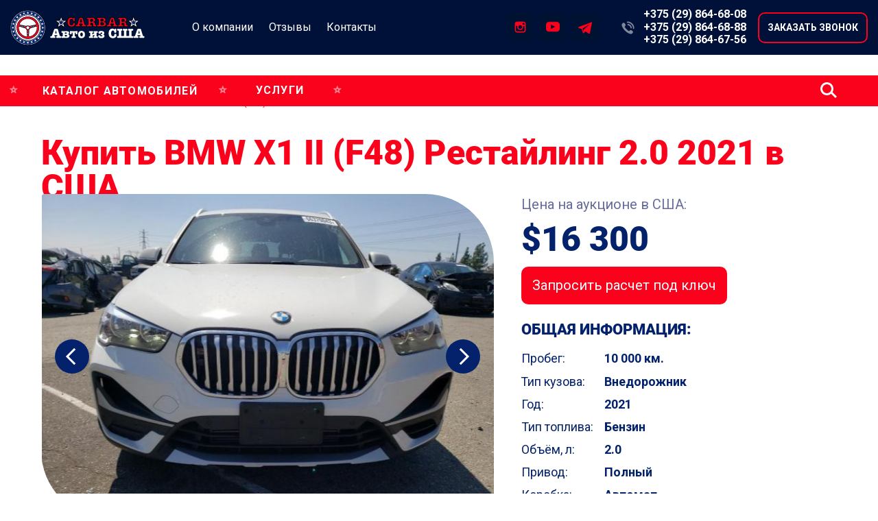

--- FILE ---
content_type: text/html; charset=UTF-8
request_url: https://carbar.by/catalog/bmw/x1/f48-awd-white-xi
body_size: 43791
content:
<!DOCTYPE html> <html> <head> <meta charset="utf-8" /> <meta http-equiv="Content-Type" content="text/html; charset=utf-8" /> <meta name="viewport" content="width=device-width, initial-scale=1.0" /> <!--metatextblock--> <title>Купить BMW X1 2.0 2021 года с пробегом из США | Пригнать бу BMW X1 2.0 2021 г из Америки в Гродно (Беларусь)</title> <meta name="description" content="Пригнать BMW X1 2.0 2021 с аукциона в Америке. Выгодно купить новый или б/у авто из США в Carbar.by ✅ Официальный договор ✅ Доставка под ключ в Беларусь" /> <meta property="og:url" content="https://carbar.by/catalog/bmw/x1/f48-awd-white-xi" /> <meta property="og:title" content="Купить BMW X1 II (F48) Рестайлинг 2.0 2021 в США" /> <meta property="og:description" content="" /> <meta property="og:type" content="website" /> <link rel="canonical" href="https://carbar.by/catalog/bmw/x1/f48-awd-white-xi"> <!--/metatextblock--> <meta name="format-detection" content="telephone=no" /> <meta http-equiv="x-dns-prefetch-control" content="on"> <link rel="dns-prefetch" href="https://ws.tildacdn.com"> <link rel="dns-prefetch" href="https://static.tildacdn.biz"> <link rel="shortcut icon" href="https://static.tildacdn.biz/tild3866-6134-4765-a530-663233363035/4__PNG.ico" type="image/x-icon" /> <link rel="apple-touch-icon" href="https://static.tildacdn.biz/tild3137-6138-4833-b430-643639316437/3__PNG.png"> <link rel="apple-touch-icon" sizes="76x76" href="https://static.tildacdn.biz/tild3137-6138-4833-b430-643639316437/3__PNG.png"> <link rel="apple-touch-icon" sizes="152x152" href="https://static.tildacdn.biz/tild3137-6138-4833-b430-643639316437/3__PNG.png"> <link rel="apple-touch-startup-image" href="https://static.tildacdn.biz/tild3137-6138-4833-b430-643639316437/3__PNG.png"> <meta name="msapplication-TileColor" content="#000000"> <meta name="msapplication-TileImage" content="https://static.tildacdn.biz/tild3362-3665-4330-b137-323964323036/2__PNG.png"> <!-- Assets --> <script src="https://neo.tildacdn.com/js/tilda-fallback-1.0.min.js" async charset="utf-8"></script> <link rel="stylesheet" href="https://static.tildacdn.biz/css/tilda-grid-3.0.min.css" type="text/css" media="all" onerror="this.loaderr='y';"/> <link rel="stylesheet" href="https://static.tildacdn.biz/ws/project4065117/tilda-blocks-page40318636.min.css?t=1737027009" type="text/css" media="all" onerror="this.loaderr='y';" /> <link rel="preconnect" href="https://fonts.gstatic.com"> <link href="https://fonts.googleapis.com/css2?family=Roboto:wght@300;400;500;700&subset=latin,cyrillic" rel="stylesheet"> <link rel="stylesheet" href="https://static.tildacdn.biz/css/tilda-animation-2.0.min.css" type="text/css" media="all" onerror="this.loaderr='y';" /> <link rel="stylesheet" href="https://static.tildacdn.biz/css/tilda-popup-1.1.min.css" type="text/css" media="print" onload="this.media='all';" onerror="this.loaderr='y';" /> <noscript><link rel="stylesheet" href="https://static.tildacdn.biz/css/tilda-popup-1.1.min.css" type="text/css" media="all" /></noscript> <link rel="stylesheet" href="https://static.tildacdn.biz/css/tilda-slds-1.4.min.css" type="text/css" media="print" onload="this.media='all';" onerror="this.loaderr='y';" /> <noscript><link rel="stylesheet" href="https://static.tildacdn.biz/css/tilda-slds-1.4.min.css" type="text/css" media="all" /></noscript> <link rel="stylesheet" href="https://static.tildacdn.biz/css/tilda-catalog-1.1.min.css" type="text/css" media="print" onload="this.media='all';" onerror="this.loaderr='y';" /> <noscript><link rel="stylesheet" href="https://static.tildacdn.biz/css/tilda-catalog-1.1.min.css" type="text/css" media="all" /></noscript> <link rel="stylesheet" href="https://static.tildacdn.biz/css/tilda-forms-1.0.min.css" type="text/css" media="all" onerror="this.loaderr='y';" /> <link rel="stylesheet" href="https://static.tildacdn.biz/css/tilda-zero-gallery-1.0.min.css" type="text/css" media="all" onerror="this.loaderr='y';" /> <link rel="stylesheet" href="https://static.tildacdn.biz/css/tilda-zoom-2.0.min.css" type="text/css" media="print" onload="this.media='all';" onerror="this.loaderr='y';" /> <noscript><link rel="stylesheet" href="https://static.tildacdn.biz/css/tilda-zoom-2.0.min.css" type="text/css" media="all" /></noscript> <link rel="stylesheet" href="https://fonts.googleapis.com/css2?family=Roboto:wght@400;900" type="text/css" /> <link rel="stylesheet" type="text/css" href="/custom.css?t=1737027009"> <script nomodule src="https://static.tildacdn.biz/js/tilda-polyfill-1.0.min.js" charset="utf-8"></script> <script type="text/javascript">function t_onReady(func) {if(document.readyState!='loading') {func();} else {document.addEventListener('DOMContentLoaded',func);}}
function t_onFuncLoad(funcName,okFunc,time) {if(typeof window[funcName]==='function') {okFunc();} else {setTimeout(function() {t_onFuncLoad(funcName,okFunc,time);},(time||100));}}function t396_initialScale(t){t=document.getElementById("rec"+t);if(t){t=t.querySelector(".t396__artboard");if(t){var e,r=document.documentElement.clientWidth,a=[];if(i=t.getAttribute("data-artboard-screens"))for(var i=i.split(","),l=0;l<i.length;l++)a[l]=parseInt(i[l],10);else a=[320,480,640,960,1200];for(l=0;l<a.length;l++){var n=a[l];n<=r&&(e=n)}var o="edit"===window.allrecords.getAttribute("data-tilda-mode"),d="center"===t396_getFieldValue(t,"valign",e,a),c="grid"===t396_getFieldValue(t,"upscale",e,a),s=t396_getFieldValue(t,"height_vh",e,a),u=t396_getFieldValue(t,"height",e,a),g=!!window.opr&&!!window.opr.addons||!!window.opera||-1!==navigator.userAgent.indexOf(" OPR/");if(!o&&d&&!c&&!s&&u&&!g){for(var _=parseFloat((r/e).toFixed(3)),f=[t,t.querySelector(".t396__carrier"),t.querySelector(".t396__filter")],l=0;l<f.length;l++)f[l].style.height=Math.floor(parseInt(u,10)*_)+"px";t396_scaleInitial__getElementsToScale(t).forEach(function(t){t.style.zoom=_})}}}}function t396_scaleInitial__getElementsToScale(t){return t?Array.prototype.slice.call(t.children).filter(function(t){return t&&(t.classList.contains("t396__elem")||t.classList.contains("t396__group"))}):[]}function t396_getFieldValue(t,e,r,a){var i=a[a.length-1],l=r===i?t.getAttribute("data-artboard-"+e):t.getAttribute("data-artboard-"+e+"-res-"+r);if(!l)for(var n=0;n<a.length;n++){var o=a[n];if(!(o<=r)&&(l=o===i?t.getAttribute("data-artboard-"+e):t.getAttribute("data-artboard-"+e+"-res-"+o)))break}return l}</script> <script src="https://static.tildacdn.biz/js/jquery-1.10.2.min.js" charset="utf-8" onerror="this.loaderr='y';"></script> <script src="https://static.tildacdn.biz/js/tilda-scripts-3.0.min.js" charset="utf-8" defer onerror="this.loaderr='y';"></script> <script src="https://static.tildacdn.biz/ws/project4065117/tilda-blocks-page40318636.min.js?t=1737027009" charset="utf-8" async onerror="this.loaderr='y';"></script> <script src="https://static.tildacdn.biz/js/tilda-lazyload-1.0.min.js" charset="utf-8" async onerror="this.loaderr='y';"></script> <script src="https://static.tildacdn.biz/js/tilda-animation-2.0.min.js" charset="utf-8" async onerror="this.loaderr='y';"></script> <script src="https://static.tildacdn.biz/js/tilda-zero-1.1.min.js" charset="utf-8" async onerror="this.loaderr='y';"></script> <script src="https://static.tildacdn.biz/js/hammer.min.js" charset="utf-8" async onerror="this.loaderr='y';"></script> <script src="https://static.tildacdn.biz/js/tilda-slds-1.4.min.js" charset="utf-8" async onerror="this.loaderr='y';"></script> <script src="https://static.tildacdn.biz/js/tilda-products-1.0.min.js" charset="utf-8" async onerror="this.loaderr='y';"></script> <script src="https://static.tildacdn.biz/js/tilda-catalog-1.1.min.js" charset="utf-8" async onerror="this.loaderr='y';"></script> <script src="https://static.tildacdn.biz/js/tilda-popup-1.0.min.js" charset="utf-8" async onerror="this.loaderr='y';"></script> <script src="https://static.tildacdn.biz/js/tilda-forms-1.0.min.js" charset="utf-8" async onerror="this.loaderr='y';"></script> <script src="https://static.tildacdn.biz/js/tilda-widget-positions-1.0.min.js" charset="utf-8" async onerror="this.loaderr='y';"></script> <script src="https://static.tildacdn.biz/js/tilda-zero-gallery-1.0.min.js" charset="utf-8" async onerror="this.loaderr='y';"></script> <script src="https://static.tildacdn.biz/js/tilda-zero-forms-1.0.min.js" charset="utf-8" async onerror="this.loaderr='y';"></script> <script src="https://static.tildacdn.biz/js/tilda-animation-sbs-1.0.min.js" charset="utf-8" async onerror="this.loaderr='y';"></script> <script src="https://static.tildacdn.biz/js/tilda-zoom-2.0.min.js" charset="utf-8" async onerror="this.loaderr='y';"></script> <script src="https://static.tildacdn.biz/js/tilda-zero-scale-1.0.min.js" charset="utf-8" async onerror="this.loaderr='y';"></script> <script src="https://static.tildacdn.biz/js/tilda-events-1.0.min.js" charset="utf-8" async onerror="this.loaderr='y';"></script> <!-- nominify begin --><meta name="facebook-domain-verification" content="gkmyfuvo9qmznlcx4g4m8ck27b8zvw" /> <meta name="yandex-verification" content="625fe0d49cfa397e" /> <meta name="google-site-verification" content="RB4DuHSFK5H2IT5wfm7McQyXRaRd5KlJqpFulb-yjy4" /><!-- nominify end --><!-- nominify begin --><style>
    .t-store__card__price-wrapper {
    margin-top: 12px;
    text-align: right;}
    .t-store__card__bgimg, .t-store__card__bgimg_second {border-radius: 5px;}
    
    .t-store__sort-select {
    font-family: Roboto!important;
    width: 100%!important;
    border: 0px #f00 solid!important;
    background: #EDF0F5!important;
    color: #00095B!important;
    box-sizing: border-box!important;
    cursor: pointer!important;
    padding: 5px 30px 5px 10px!important;
   -webkit-appearance: none!important;
    -moz-appearance: none!important;
    appearance: none!important;
    outline: none!important;
    border-radius: 4px!important;
    font-weight: 400!important;
    font-size: 14px!important;
    }
    .t951 .t-store__filter__chosen-bar {/*display:none;*/}
</style><!-- nominify end --><script type="text/javascript">window.dataLayer=window.dataLayer||[];</script> <!-- Google Tag Manager --> <script type="text/javascript">(function(w,d,s,l,i){w[l]=w[l]||[];w[l].push({'gtm.start':new Date().getTime(),event:'gtm.js'});var f=d.getElementsByTagName(s)[0],j=d.createElement(s),dl=l!='dataLayer'?'&l='+l:'';j.async=true;j.src='https://www.googletagmanager.com/gtm.js?id='+i+dl;f.parentNode.insertBefore(j,f);})(window,document,'script','dataLayer','GTM-PDSV8CZ');</script> <!-- End Google Tag Manager --> <!-- Global Site Tag (gtag.js) - Google Analytics --> <script type="text/javascript" data-tilda-cookie-type="analytics">window.mainTracker='gtag';window.gtagTrackerID='UA-212263982-1';function gtag(){dataLayer.push(arguments);}
setTimeout(function(){(function(w,d,s,i){var f=d.getElementsByTagName(s)[0],j=d.createElement(s);j.async=true;j.src='https://www.googletagmanager.com/gtag/js?id='+i;f.parentNode.insertBefore(j,f);gtag('js',new Date());gtag('config',i,{});})(window,document,'script',window.gtagTrackerID);},2000);</script> <script type="text/javascript">(function() {if((/bot|google|yandex|baidu|bing|msn|duckduckbot|teoma|slurp|crawler|spider|robot|crawling|facebook/i.test(navigator.userAgent))===false&&typeof(sessionStorage)!='undefined'&&sessionStorage.getItem('visited')!=='y'&&document.visibilityState){var style=document.createElement('style');style.type='text/css';style.innerHTML='@media screen and (min-width: 980px) {.t-records {opacity: 0;}.t-records_animated {-webkit-transition: opacity ease-in-out .2s;-moz-transition: opacity ease-in-out .2s;-o-transition: opacity ease-in-out .2s;transition: opacity ease-in-out .2s;}.t-records.t-records_visible {opacity: 1;}}';document.getElementsByTagName('head')[0].appendChild(style);function t_setvisRecs(){var alr=document.querySelectorAll('.t-records');Array.prototype.forEach.call(alr,function(el) {el.classList.add("t-records_animated");});setTimeout(function() {Array.prototype.forEach.call(alr,function(el) {el.classList.add("t-records_visible");});sessionStorage.setItem("visited","y");},400);}
document.addEventListener('DOMContentLoaded',t_setvisRecs);}})();</script></head> <body class="t-body" style="margin:0;"> <!--allrecords--> <div id="allrecords" class="t-records" data-hook="blocks-collection-content-node" data-tilda-project-id="4065117" data-tilda-page-id="40318636" data-tilda-page-alias="catalog/bmw/x1/f48-awd-white-xi" data-tilda-formskey="19ad3762c453613f5152e9d213ab1bfa" data-tilda-lazy="yes" data-tilda-root-zone="biz" data-tilda-project-headcode="yes" data-tilda-page-headcode="yes"> <!--header--> <header id="t-header" class="t-records" data-hook="blocks-collection-content-node" data-tilda-project-id="4065117" data-tilda-page-id="39516007" data-tilda-page-alias="menu" data-tilda-formskey="19ad3762c453613f5152e9d213ab1bfa" data-tilda-lazy="yes" data-tilda-root-zone="biz" data-tilda-project-headcode="yes"> <div id="rec639085369" class="r t-rec t-screenmin-980px" style=" " data-animationappear="off" data-record-type="396" data-screen-min="980px"> <!-- T396 --> <style>#rec639085369 .t396__artboard {height:110px;background-color:#001139;}#rec639085369 .t396__filter {height:110px;}#rec639085369 .t396__carrier{height:110px;background-position:center center;background-attachment:scroll;background-size:cover;background-repeat:no-repeat;}@media screen and (max-width:1399px) {#rec639085369 .t396__artboard,#rec639085369 .t396__filter,#rec639085369 .t396__carrier {height:80px;}#rec639085369 .t396__filter {}#rec639085369 .t396__carrier {background-attachment:scroll;}}@media screen and (max-width:1199px) {#rec639085369 .t396__artboard,#rec639085369 .t396__filter,#rec639085369 .t396__carrier {}#rec639085369 .t396__filter {}#rec639085369 .t396__carrier {background-attachment:scroll;}}@media screen and (max-width:959px) {#rec639085369 .t396__artboard,#rec639085369 .t396__filter,#rec639085369 .t396__carrier {}#rec639085369 .t396__filter {}#rec639085369 .t396__carrier {background-attachment:scroll;}}@media screen and (max-width:639px) {#rec639085369 .t396__artboard,#rec639085369 .t396__filter,#rec639085369 .t396__carrier {}#rec639085369 .t396__filter {}#rec639085369 .t396__carrier {background-attachment:scroll;}}@media screen and (max-width:479px) {#rec639085369 .t396__artboard,#rec639085369 .t396__filter,#rec639085369 .t396__carrier {}#rec639085369 .t396__filter {}#rec639085369 .t396__carrier {background-attachment:scroll;}}#rec639085369 .tn-elem[data-elem-id="1694515244364"]{z-index:3;top:0px;left:calc(50% - 50% + 0px);width:100%;height:100%;}#rec639085369 .tn-elem[data-elem-id="1694515244364"] .tn-atom {border-radius:0px 0px 0px 0px;background-color:#001139;background-position:center center;border-color:transparent ;border-style:solid;}@media screen and (max-width:1399px) {}@media screen and (max-width:1199px) {}@media screen and (max-width:959px) {}@media screen and (max-width:639px) {}@media screen and (max-width:479px) {}#rec639085369 .tn-elem[data-elem-id="1694515295054"]{z-index:4;top:23px;left:30px;width:249px;height:auto;}#rec639085369 .tn-elem[data-elem-id="1694515295054"] .tn-atom {border-radius:0px 0px 0px 0px;background-position:center center;border-color:transparent ;border-style:solid;}#rec639085369 .tn-elem[data-elem-id="1694515295054"] .tn-atom__img {border-radius:0px 0px 0px 0px;}@media screen and (max-width:1399px) {#rec639085369 .tn-elem[data-elem-id="1694515295054"] {top:15px;left:15px;width:196px;height:auto;}}@media screen and (max-width:1199px) {#rec639085369 .tn-elem[data-elem-id="1694515295054"] {top:18px;left:10px;width:168px;height:auto;}}@media screen and (max-width:959px) {}@media screen and (max-width:639px) {}@media screen and (max-width:479px) {}#rec639085369 .tn-elem[data-elem-id="1694515411464"]{color:#ffffff;text-align:center;z-index:5;top:35px;left:calc(50% - 60px + -331px);width:120px;height:40px;}#rec639085369 .tn-elem[data-elem-id="1694515411464"] .tn-atom{color:#ffffff;font-size:16px;font-family:'Roboto',Arial,sans-serif;line-height:1.55;font-weight:400;border-width:0px;border-radius:10px 10px 10px 10px;background-position:center center;border-color:transparent ;border-style:solid;transition:background-color 0.2s ease-in-out,color 0.2s ease-in-out,border-color 0.2s ease-in-out;}@media (hover),(min-width:0\0) {#rec639085369 .tn-elem[data-elem-id="1694515411464"] .tn-atom:hover {background-color:#03226b;background-image:none;}#rec639085369 .tn-elem[data-elem-id="1694515411464"] .tn-atom:hover {color:#ffffff;}}@media screen and (max-width:1399px) {#rec639085369 .tn-elem[data-elem-id="1694515411464"] {top:20px;left:calc(50% - 60px + -316px);width:105px;}}@media screen and (max-width:1199px) {#rec639085369 .tn-elem[data-elem-id="1694515411464"] {top:22px;left:calc(50% - 60px + -252px);width:90px;height:35px;}#rec639085369 .tn-elem[data-elem-id="1694515411464"] .tn-atom{font-size:14px;}}@media screen and (max-width:959px) {}@media screen and (max-width:639px) {}@media screen and (max-width:479px) {}#rec639085369 .tn-elem[data-elem-id="1694515440301"]{color:#ffffff;text-align:center;z-index:6;top:35px;left:calc(50% - 45px + -225px);width:90px;height:40px;}#rec639085369 .tn-elem[data-elem-id="1694515440301"] .tn-atom{color:#ffffff;font-size:16px;font-family:'Roboto',Arial,sans-serif;line-height:1.55;font-weight:400;border-width:0px;border-radius:10px 10px 10px 10px;background-position:center center;border-color:transparent ;border-style:solid;transition:background-color 0.2s ease-in-out,color 0.2s ease-in-out,border-color 0.2s ease-in-out;}@media (hover),(min-width:0\0) {#rec639085369 .tn-elem[data-elem-id="1694515440301"] .tn-atom:hover {background-color:#03226b;background-image:none;}#rec639085369 .tn-elem[data-elem-id="1694515440301"] .tn-atom:hover {color:#ffffff;}}@media screen and (max-width:1399px) {#rec639085369 .tn-elem[data-elem-id="1694515440301"] {top:20px;left:calc(50% - 45px + -217px);width:75px;}}@media screen and (max-width:1199px) {#rec639085369 .tn-elem[data-elem-id="1694515440301"] {top:22px;left:calc(50% - 45px + -164px);width:65px;height:35px;}#rec639085369 .tn-elem[data-elem-id="1694515440301"] .tn-atom{font-size:14px;}}@media screen and (max-width:959px) {}@media screen and (max-width:639px) {}@media screen and (max-width:479px) {}#rec639085369 .tn-elem[data-elem-id="1694515387948"]{color:#ffffff;text-align:center;z-index:7;top:35px;left:calc(50% - 50px + -116px);width:100px;height:40px;}#rec639085369 .tn-elem[data-elem-id="1694515387948"] .tn-atom{color:#ffffff;font-size:16px;font-family:'Roboto',Arial,sans-serif;line-height:1.55;font-weight:400;border-width:0px;border-radius:10px 10px 10px 10px;background-position:center center;border-color:transparent ;border-style:solid;transition:background-color 0.2s ease-in-out,color 0.2s ease-in-out,border-color 0.2s ease-in-out;}@media (hover),(min-width:0\0) {#rec639085369 .tn-elem[data-elem-id="1694515387948"] .tn-atom:hover {background-color:#03226b;background-image:none;}#rec639085369 .tn-elem[data-elem-id="1694515387948"] .tn-atom:hover {color:#ffffff;}}@media screen and (max-width:1399px) {#rec639085369 .tn-elem[data-elem-id="1694515387948"] {top:20px;left:calc(50% - 50px + -128px);width:85px;}}@media screen and (max-width:1199px) {#rec639085369 .tn-elem[data-elem-id="1694515387948"] {top:22px;left:calc(50% - 50px + -80px);width:75px;height:35px;}#rec639085369 .tn-elem[data-elem-id="1694515387948"] .tn-atom{font-size:14px;}}@media screen and (max-width:959px) {}@media screen and (max-width:639px) {}@media screen and (max-width:479px) {}#rec639085369 .tn-elem[data-elem-id="1694517016153"]{z-index:8;top:20px;left:calc(100% - 157px + -235px);width:157px;height:auto;}#rec639085369 .tn-elem[data-elem-id="1694517016153"] .tn-atom{font-size:16px;font-family:'Roboto',Arial,sans-serif;line-height:1.55;font-weight:700;background-position:center center;border-color:transparent ;border-style:solid;}@media screen and (max-width:1399px) {#rec639085369 .tn-elem[data-elem-id="1694517016153"] {top:9px;left:calc(100% - 157px + -185px);height:auto;}}@media screen and (max-width:1199px) {#rec639085369 .tn-elem[data-elem-id="1694517016153"] {top:9px;left:calc(100% - 157px + -178px);width:137px;height:auto;}#rec639085369 .tn-elem[data-elem-id="1694517016153"] .tn-atom{font-size:14px;}}@media screen and (max-width:959px) {}@media screen and (max-width:639px) {}@media screen and (max-width:479px) {}#rec639085369 .tn-elem[data-elem-id="1694517000942"]{z-index:9;top:42px;left:calc(100% - 157px + -235px);width:157px;height:auto;}#rec639085369 .tn-elem[data-elem-id="1694517000942"] .tn-atom{font-size:16px;font-family:'Roboto',Arial,sans-serif;line-height:1.55;font-weight:700;background-position:center center;border-color:transparent ;border-style:solid;}@media screen and (max-width:1399px) {#rec639085369 .tn-elem[data-elem-id="1694517000942"] {top:28px;left:calc(100% - 157px + -185px);height:auto;}}@media screen and (max-width:1199px) {#rec639085369 .tn-elem[data-elem-id="1694517000942"] {top:30px;left:calc(100% - 157px + -178px);width:137px;height:auto;}#rec639085369 .tn-elem[data-elem-id="1694517000942"] .tn-atom{font-size:14px;}}@media screen and (max-width:959px) {#rec639085369 .tn-elem[data-elem-id="1694517000942"] {top:36px;height:auto;}}@media screen and (max-width:639px) {}@media screen and (max-width:479px) {}#rec639085369 .tn-elem[data-elem-id="1736786362333"]{z-index:10;top:64px;left:calc(100% - 157px + -235px);width:157px;height:auto;}#rec639085369 .tn-elem[data-elem-id="1736786362333"] .tn-atom{font-size:16px;font-family:'Roboto',Arial,sans-serif;line-height:1.55;font-weight:700;background-position:center center;border-color:transparent ;border-style:solid;}@media screen and (max-width:1399px) {#rec639085369 .tn-elem[data-elem-id="1736786362333"] {top:46px;left:calc(100% - 157px + -185px);height:auto;}}@media screen and (max-width:1199px) {#rec639085369 .tn-elem[data-elem-id="1736786362333"] {top:50px;left:calc(100% - 157px + -178px);width:137px;height:auto;}#rec639085369 .tn-elem[data-elem-id="1736786362333"] .tn-atom{font-size:14px;}}@media screen and (max-width:959px) {#rec639085369 .tn-elem[data-elem-id="1736786362333"] {top:58px;left:calc(100% - 157px + -178px);height:auto;}}@media screen and (max-width:639px) {}@media screen and (max-width:479px) {}#rec639085369 .tn-elem[data-elem-id="1694517077724"]{color:#ffffff;text-align:center;z-index:11;top:33px;left:calc(100% - 190px + -30px);width:190px;height:45px;}#rec639085369 .tn-elem[data-elem-id="1694517077724"] .tn-atom{color:#ffffff;font-size:16px;font-family:'Roboto',Arial,sans-serif;line-height:1.55;font-weight:700;text-transform:uppercase;border-width:2px;border-radius:10px 10px 10px 10px;background-position:center center;border-color:#fa021c ;border-style:solid;transition:background-color 0.2s ease-in-out,color 0.2s ease-in-out,border-color 0.2s ease-in-out;}@media (hover),(min-width:0\0) {#rec639085369 .tn-elem[data-elem-id="1694517077724"] .tn-atom:hover {background-color:#fa021c;background-image:none;}}@media screen and (max-width:1399px) {#rec639085369 .tn-elem[data-elem-id="1694517077724"] {top:18px;left:calc(100% - 190px + -15px);width:160px;}#rec639085369 .tn-elem[data-elem-id="1694517077724"] .tn-atom{font-size:14px;}}@media screen and (max-width:1199px) {#rec639085369 .tn-elem[data-elem-id="1694517077724"] {top:20px;left:calc(100% - 190px + -10px);width:150px;height:40px;}#rec639085369 .tn-elem[data-elem-id="1694517077724"] .tn-atom{font-size:13px;}}@media screen and (max-width:959px) {}@media screen and (max-width:639px) {}@media screen and (max-width:479px) {}#rec639085369 .tn-elem[data-elem-id="1694515734870"]{z-index:12;top:43px;left:calc(100% - 25px + -402px);width:25px;height:auto;pointer-events:none;}#rec639085369 .tn-elem[data-elem-id="1694515734870"] .tn-atom {border-radius:0px 0px 0px 0px;background-position:center center;border-color:transparent ;border-style:solid;}#rec639085369 .tn-elem[data-elem-id="1694515734870"] .tn-atom__img {border-radius:0px 0px 0px 0px;}@media screen and (max-width:1399px) {#rec639085369 .tn-elem[data-elem-id="1694515734870"] {top:28px;left:calc(100% - 25px + -352px);height:auto;}}@media screen and (max-width:1199px) {#rec639085369 .tn-elem[data-elem-id="1694515734870"] {top:28px;left:calc(100% - 25px + -328px);height:auto;}}@media screen and (max-width:959px) {}@media screen and (max-width:639px) {}@media screen and (max-width:479px) {}#rec639085369 .tn-elem[data-elem-id="1694517480809"]{z-index:13;top:-582px;left:calc(50% - 700px + 1443px);width:560px;height:170px;}#rec639085369 .tn-elem[data-elem-id="1694517480809"] .tn-atom{background-position:center center;border-color:transparent ;border-style:solid;}@media screen and (max-width:1399px) {}@media screen and (max-width:1199px) {}@media screen and (max-width:959px) {}@media screen and (max-width:639px) {}@media screen and (max-width:479px) {}#rec639085369 .tn-elem[data-elem-id="1699951349936"]{color:#ffffff;text-align:center;z-index:15;top:35px;left:calc(100% - 40px + -512px);width:40px;height:40px;}#rec639085369 .tn-elem[data-elem-id="1699951349936"] .tn-atom{color:#ffffff;font-size:14px;font-family:'Arial',Arial,sans-serif;line-height:1.55;font-weight:600;border-radius:4px 4px 4px 4px;background-color:#001232;background-position:center center;border-color:transparent ;border-style:solid;transition:background-color 0.2s ease-in-out,color 0.2s ease-in-out,border-color 0.2s ease-in-out;}@media (hover),(min-width:0\0) {#rec639085369 .tn-elem[data-elem-id="1699951349936"] .tn-atom:hover {background-color:#03226b;background-image:none;}}@media screen and (max-width:1399px) {#rec639085369 .tn-elem[data-elem-id="1699951349936"] {top:20px;left:calc(100% - 40px + -454px);}}@media screen and (max-width:1199px) {#rec639085369 .tn-elem[data-elem-id="1699951349936"] {top:21px;left:calc(100% - 40px + -436px);}}@media screen and (max-width:959px) {#rec639085369 .tn-elem[data-elem-id="1699951349936"] {top:93px;left:calc(100% - 40px + -327px);}}@media screen and (max-width:639px) {#rec639085369 .tn-elem[data-elem-id="1699951349936"] {top:93px;left:calc(100% - 40px + -327px);}}@media screen and (max-width:479px) {}#rec639085369 .tn-elem[data-elem-id="1694516776144"]{color:#ffffff;text-align:center;z-index:16;top:34px;left:calc(100% - 40px + -559px);width:40px;height:40px;}#rec639085369 .tn-elem[data-elem-id="1694516776144"] .tn-atom{color:#ffffff;font-size:14px;font-family:'Arial',Arial,sans-serif;line-height:1.55;font-weight:600;border-radius:4px 4px 4px 4px;background-color:#001232;background-position:center center;border-color:transparent ;border-style:solid;transition:background-color 0.2s ease-in-out,color 0.2s ease-in-out,border-color 0.2s ease-in-out;}@media (hover),(min-width:0\0) {#rec639085369 .tn-elem[data-elem-id="1694516776144"] .tn-atom:hover {background-color:#03226b;background-image:none;}}@media screen and (max-width:1399px) {#rec639085369 .tn-elem[data-elem-id="1694516776144"] {top:19px;left:calc(100% - 40px + -502px);}}@media screen and (max-width:1199px) {#rec639085369 .tn-elem[data-elem-id="1694516776144"] {top:20px;left:calc(100% - 40px + -479px);}}@media screen and (max-width:959px) {#rec639085369 .tn-elem[data-elem-id="1694516776144"] {top:92px;left:calc(100% - 40px + -370px);}}@media screen and (max-width:639px) {#rec639085369 .tn-elem[data-elem-id="1694516776144"] {top:92px;left:calc(100% - 40px + -370px);}}@media screen and (max-width:479px) {}#rec639085369 .tn-elem[data-elem-id="1694515752132"]{z-index:17;top:42px;left:calc(100% - 25px + -567px);width:25px;height:auto;pointer-events:none;}#rec639085369 .tn-elem[data-elem-id="1694515752132"] .tn-atom {border-radius:0px 0px 0px 0px;background-position:center center;border-color:transparent ;border-style:solid;}#rec639085369 .tn-elem[data-elem-id="1694515752132"] .tn-atom__img {border-radius:0px 0px 0px 0px;}@media screen and (max-width:1399px) {#rec639085369 .tn-elem[data-elem-id="1694515752132"] {top:27px;left:calc(100% - 25px + -509px);height:auto;}}@media screen and (max-width:1199px) {#rec639085369 .tn-elem[data-elem-id="1694515752132"] {top:29px;left:calc(100% - 25px + -486px);height:auto;}}@media screen and (max-width:959px) {#rec639085369 .tn-elem[data-elem-id="1694515752132"] {top:101px;left:calc(100% - 25px + -377px);height:auto;}}@media screen and (max-width:639px) {#rec639085369 .tn-elem[data-elem-id="1694515752132"] {top:101px;left:calc(100% - 25px + -377px);height:auto;}}@media screen and (max-width:479px) {}#rec639085369 .tn-elem[data-elem-id="1699951358485"]{z-index:18;top:45px;left:calc(100% - 20px + -522px);width:20px;height:auto;pointer-events:none;}#rec639085369 .tn-elem[data-elem-id="1699951358485"] .tn-atom {border-radius:0px 0px 0px 0px;background-position:center center;border-color:transparent ;border-style:solid;}#rec639085369 .tn-elem[data-elem-id="1699951358485"] .tn-atom__img {border-radius:0px 0px 0px 0px;}@media screen and (max-width:1399px) {#rec639085369 .tn-elem[data-elem-id="1699951358485"] {top:29px;left:calc(100% - 20px + -464px);height:auto;}}@media screen and (max-width:1199px) {#rec639085369 .tn-elem[data-elem-id="1699951358485"] {top:32px;left:calc(100% - 20px + -446px);height:auto;}}@media screen and (max-width:959px) {#rec639085369 .tn-elem[data-elem-id="1699951358485"] {top:104px;left:calc(100% - 20px + -337px);height:auto;}}@media screen and (max-width:639px) {#rec639085369 .tn-elem[data-elem-id="1699951358485"] {top:104px;left:calc(100% - 20px + -337px);height:auto;}}@media screen and (max-width:479px) {}#rec639085369 .tn-elem[data-elem-id="1700048238130"]{color:#ffffff;text-align:center;z-index:19;top:34px;left:calc(100% - 40px + -465px);width:40px;height:40px;}#rec639085369 .tn-elem[data-elem-id="1700048238130"] .tn-atom{color:#ffffff;font-size:14px;font-family:'Arial',Arial,sans-serif;line-height:1.55;font-weight:600;border-radius:4px 4px 4px 4px;background-color:#001232;background-position:center center;border-color:transparent ;border-style:solid;transition:background-color 0.2s ease-in-out,color 0.2s ease-in-out,border-color 0.2s ease-in-out;}@media (hover),(min-width:0\0) {#rec639085369 .tn-elem[data-elem-id="1700048238130"] .tn-atom:hover {background-color:#03226b;background-image:none;}}@media screen and (max-width:1399px) {#rec639085369 .tn-elem[data-elem-id="1700048238130"] {top:20px;left:calc(100% - 40px + -407px);}}@media screen and (max-width:1199px) {#rec639085369 .tn-elem[data-elem-id="1700048238130"] {top:21px;left:calc(100% - 40px + -393px);}}@media screen and (max-width:959px) {#rec639085369 .tn-elem[data-elem-id="1700048238130"] {top:93px;left:calc(100% - 40px + -284px);}}@media screen and (max-width:639px) {#rec639085369 .tn-elem[data-elem-id="1700048238130"] {top:93px;left:calc(100% - 40px + -284px);}}@media screen and (max-width:479px) {}#rec639085369 .tn-elem[data-elem-id="1700048246893"]{z-index:20;top:45px;left:calc(100% - 20px + -475px);width:20px;height:auto;pointer-events:none;}#rec639085369 .tn-elem[data-elem-id="1700048246893"] .tn-atom {border-radius:0px 0px 0px 0px;background-position:center center;border-color:transparent ;border-style:solid;}#rec639085369 .tn-elem[data-elem-id="1700048246893"] .tn-atom__img {border-radius:0px 0px 0px 0px;}@media screen and (max-width:1399px) {#rec639085369 .tn-elem[data-elem-id="1700048246893"] {top:30px;left:calc(100% - 20px + -417px);height:auto;}}@media screen and (max-width:1199px) {#rec639085369 .tn-elem[data-elem-id="1700048246893"] {top:32px;left:calc(100% - 20px + -403px);height:auto;}}@media screen and (max-width:959px) {#rec639085369 .tn-elem[data-elem-id="1700048246893"] {top:104px;left:calc(100% - 20px + -294px);height:auto;}}@media screen and (max-width:639px) {#rec639085369 .tn-elem[data-elem-id="1700048246893"] {top:104px;left:calc(100% - 20px + -294px);height:auto;}}@media screen and (max-width:479px) {}#rec639085369 .tn-elem[data-elem-id="1699951349936"]{color:#ffffff;text-align:center;z-index:15;top:35px;left:calc(100% - 40px + -512px);width:40px;height:40px;}#rec639085369 .tn-elem[data-elem-id="1699951349936"] .tn-atom{color:#ffffff;font-size:14px;font-family:'Arial',Arial,sans-serif;line-height:1.55;font-weight:600;border-radius:4px 4px 4px 4px;background-color:#001232;background-position:center center;border-color:transparent ;border-style:solid;transition:background-color 0.2s ease-in-out,color 0.2s ease-in-out,border-color 0.2s ease-in-out;}@media (hover),(min-width:0\0) {#rec639085369 .tn-elem[data-elem-id="1699951349936"] .tn-atom:hover {background-color:#03226b;background-image:none;}}@media screen and (max-width:1399px) {#rec639085369 .tn-elem[data-elem-id="1699951349936"] {top:20px;left:calc(100% - 40px + -454px);}}@media screen and (max-width:1199px) {#rec639085369 .tn-elem[data-elem-id="1699951349936"] {top:21px;left:calc(100% - 40px + -436px);}}@media screen and (max-width:959px) {#rec639085369 .tn-elem[data-elem-id="1699951349936"] {top:93px;left:calc(100% - 40px + -327px);}}@media screen and (max-width:639px) {#rec639085369 .tn-elem[data-elem-id="1699951349936"] {top:93px;left:calc(100% - 40px + -327px);}}@media screen and (max-width:479px) {}#rec639085369 .tn-elem[data-elem-id="1694516776144"]{color:#ffffff;text-align:center;z-index:16;top:34px;left:calc(100% - 40px + -559px);width:40px;height:40px;}#rec639085369 .tn-elem[data-elem-id="1694516776144"] .tn-atom{color:#ffffff;font-size:14px;font-family:'Arial',Arial,sans-serif;line-height:1.55;font-weight:600;border-radius:4px 4px 4px 4px;background-color:#001232;background-position:center center;border-color:transparent ;border-style:solid;transition:background-color 0.2s ease-in-out,color 0.2s ease-in-out,border-color 0.2s ease-in-out;}@media (hover),(min-width:0\0) {#rec639085369 .tn-elem[data-elem-id="1694516776144"] .tn-atom:hover {background-color:#03226b;background-image:none;}}@media screen and (max-width:1399px) {#rec639085369 .tn-elem[data-elem-id="1694516776144"] {top:19px;left:calc(100% - 40px + -502px);}}@media screen and (max-width:1199px) {#rec639085369 .tn-elem[data-elem-id="1694516776144"] {top:20px;left:calc(100% - 40px + -479px);}}@media screen and (max-width:959px) {#rec639085369 .tn-elem[data-elem-id="1694516776144"] {top:92px;left:calc(100% - 40px + -370px);}}@media screen and (max-width:639px) {#rec639085369 .tn-elem[data-elem-id="1694516776144"] {top:92px;left:calc(100% - 40px + -370px);}}@media screen and (max-width:479px) {}#rec639085369 .tn-elem[data-elem-id="1694515752132"]{z-index:17;top:42px;left:calc(100% - 25px + -567px);width:25px;height:auto;pointer-events:none;}#rec639085369 .tn-elem[data-elem-id="1694515752132"] .tn-atom {border-radius:0px 0px 0px 0px;background-position:center center;border-color:transparent ;border-style:solid;}#rec639085369 .tn-elem[data-elem-id="1694515752132"] .tn-atom__img {border-radius:0px 0px 0px 0px;}@media screen and (max-width:1399px) {#rec639085369 .tn-elem[data-elem-id="1694515752132"] {top:27px;left:calc(100% - 25px + -509px);height:auto;}}@media screen and (max-width:1199px) {#rec639085369 .tn-elem[data-elem-id="1694515752132"] {top:29px;left:calc(100% - 25px + -486px);height:auto;}}@media screen and (max-width:959px) {#rec639085369 .tn-elem[data-elem-id="1694515752132"] {top:101px;left:calc(100% - 25px + -377px);height:auto;}}@media screen and (max-width:639px) {#rec639085369 .tn-elem[data-elem-id="1694515752132"] {top:101px;left:calc(100% - 25px + -377px);height:auto;}}@media screen and (max-width:479px) {}#rec639085369 .tn-elem[data-elem-id="1699951358485"]{z-index:18;top:45px;left:calc(100% - 20px + -522px);width:20px;height:auto;pointer-events:none;}#rec639085369 .tn-elem[data-elem-id="1699951358485"] .tn-atom {border-radius:0px 0px 0px 0px;background-position:center center;border-color:transparent ;border-style:solid;}#rec639085369 .tn-elem[data-elem-id="1699951358485"] .tn-atom__img {border-radius:0px 0px 0px 0px;}@media screen and (max-width:1399px) {#rec639085369 .tn-elem[data-elem-id="1699951358485"] {top:29px;left:calc(100% - 20px + -464px);height:auto;}}@media screen and (max-width:1199px) {#rec639085369 .tn-elem[data-elem-id="1699951358485"] {top:32px;left:calc(100% - 20px + -446px);height:auto;}}@media screen and (max-width:959px) {#rec639085369 .tn-elem[data-elem-id="1699951358485"] {top:104px;left:calc(100% - 20px + -337px);height:auto;}}@media screen and (max-width:639px) {#rec639085369 .tn-elem[data-elem-id="1699951358485"] {top:104px;left:calc(100% - 20px + -337px);height:auto;}}@media screen and (max-width:479px) {}#rec639085369 .tn-elem[data-elem-id="1700048238130"]{color:#ffffff;text-align:center;z-index:19;top:34px;left:calc(100% - 40px + -465px);width:40px;height:40px;}#rec639085369 .tn-elem[data-elem-id="1700048238130"] .tn-atom{color:#ffffff;font-size:14px;font-family:'Arial',Arial,sans-serif;line-height:1.55;font-weight:600;border-radius:4px 4px 4px 4px;background-color:#001232;background-position:center center;border-color:transparent ;border-style:solid;transition:background-color 0.2s ease-in-out,color 0.2s ease-in-out,border-color 0.2s ease-in-out;}@media (hover),(min-width:0\0) {#rec639085369 .tn-elem[data-elem-id="1700048238130"] .tn-atom:hover {background-color:#03226b;background-image:none;}}@media screen and (max-width:1399px) {#rec639085369 .tn-elem[data-elem-id="1700048238130"] {top:20px;left:calc(100% - 40px + -407px);}}@media screen and (max-width:1199px) {#rec639085369 .tn-elem[data-elem-id="1700048238130"] {top:21px;left:calc(100% - 40px + -393px);}}@media screen and (max-width:959px) {#rec639085369 .tn-elem[data-elem-id="1700048238130"] {top:93px;left:calc(100% - 40px + -284px);}}@media screen and (max-width:639px) {#rec639085369 .tn-elem[data-elem-id="1700048238130"] {top:93px;left:calc(100% - 40px + -284px);}}@media screen and (max-width:479px) {}#rec639085369 .tn-elem[data-elem-id="1700048246893"]{z-index:20;top:45px;left:calc(100% - 20px + -475px);width:20px;height:auto;pointer-events:none;}#rec639085369 .tn-elem[data-elem-id="1700048246893"] .tn-atom {border-radius:0px 0px 0px 0px;background-position:center center;border-color:transparent ;border-style:solid;}#rec639085369 .tn-elem[data-elem-id="1700048246893"] .tn-atom__img {border-radius:0px 0px 0px 0px;}@media screen and (max-width:1399px) {#rec639085369 .tn-elem[data-elem-id="1700048246893"] {top:30px;left:calc(100% - 20px + -417px);height:auto;}}@media screen and (max-width:1199px) {#rec639085369 .tn-elem[data-elem-id="1700048246893"] {top:32px;left:calc(100% - 20px + -403px);height:auto;}}@media screen and (max-width:959px) {#rec639085369 .tn-elem[data-elem-id="1700048246893"] {top:104px;left:calc(100% - 20px + -294px);height:auto;}}@media screen and (max-width:639px) {#rec639085369 .tn-elem[data-elem-id="1700048246893"] {top:104px;left:calc(100% - 20px + -294px);height:auto;}}@media screen and (max-width:479px) {}</style> <div class='t396'> <div class="t396__artboard" data-artboard-recid="639085369" data-artboard-screens="320,480,640,960,1200,1400" data-artboard-height="110" data-artboard-valign="center" data-artboard-upscale="grid" data-artboard-height-res-1200="80"> <div class="t396__carrier" data-artboard-recid="639085369"></div> <div class="t396__filter" data-artboard-recid="639085369"></div> <div class='t396__elem tn-elem tn-elem__6390853691694515244364' data-elem-id='1694515244364' data-elem-type='shape' data-field-top-value="0" data-field-left-value="0" data-field-height-value="100" data-field-width-value="100" data-field-axisy-value="top" data-field-axisx-value="center" data-field-container-value="window" data-field-topunits-value="px" data-field-leftunits-value="px" data-field-heightunits-value="%" data-field-widthunits-value="%"> <div class='tn-atom'> </div> </div> <div class='t396__elem tn-elem tn-elem__6390853691694515295054' data-elem-id='1694515295054' data-elem-type='image' data-field-top-value="23" data-field-left-value="30" data-field-height-value="65" data-field-width-value="249" data-field-axisy-value="top" data-field-axisx-value="left" data-field-container-value="window" data-field-topunits-value="px" data-field-leftunits-value="px" data-field-heightunits-value="px" data-field-widthunits-value="px" data-field-filewidth-value="249" data-field-fileheight-value="65" data-field-top-res-960-value="18" data-field-left-res-960-value="10" data-field-width-res-960-value="168" data-field-top-res-1200-value="15" data-field-left-res-1200-value="15" data-field-width-res-1200-value="196"> <a class='tn-atom' href="/"> <img class='tn-atom__img t-img' data-original='https://static.tildacdn.biz/tild6438-6530-4334-a135-623766666266/logo.svg' alt='' imgfield='tn_img_1694515295054' /> </a> </div> <div class='t396__elem tn-elem tn-elem__6390853691694515411464' data-elem-id='1694515411464' data-elem-type='button' data-field-top-value="35" data-field-left-value="-331" data-field-height-value="40" data-field-width-value="120" data-field-axisy-value="top" data-field-axisx-value="center" data-field-container-value="grid" data-field-topunits-value="px" data-field-leftunits-value="px" data-field-heightunits-value="px" data-field-widthunits-value="px" data-field-top-res-960-value="22" data-field-left-res-960-value="-252" data-field-height-res-960-value="35" data-field-width-res-960-value="90" data-field-top-res-1200-value="20" data-field-left-res-1200-value="-316" data-field-width-res-1200-value="105"> <a class='tn-atom' href="https://carbar.by/about-company">О компании</a> </div> <div class='t396__elem tn-elem tn-elem__6390853691694515440301' data-elem-id='1694515440301' data-elem-type='button' data-field-top-value="35" data-field-left-value="-225" data-field-height-value="40" data-field-width-value="90" data-field-axisy-value="top" data-field-axisx-value="center" data-field-container-value="grid" data-field-topunits-value="px" data-field-leftunits-value="px" data-field-heightunits-value="px" data-field-widthunits-value="px" data-field-top-res-960-value="22" data-field-left-res-960-value="-164" data-field-height-res-960-value="35" data-field-width-res-960-value="65" data-field-top-res-1200-value="20" data-field-left-res-1200-value="-217" data-field-width-res-1200-value="75"> <a class='tn-atom' href="https://carbar.by/reviews">Отзывы</a> </div> <div class='t396__elem tn-elem tn-elem__6390853691694515387948' data-elem-id='1694515387948' data-elem-type='button' data-field-top-value="35" data-field-left-value="-116" data-field-height-value="40" data-field-width-value="100" data-field-axisy-value="top" data-field-axisx-value="center" data-field-container-value="grid" data-field-topunits-value="px" data-field-leftunits-value="px" data-field-heightunits-value="px" data-field-widthunits-value="px" data-field-top-res-960-value="22" data-field-left-res-960-value="-80" data-field-height-res-960-value="35" data-field-width-res-960-value="75" data-field-top-res-1200-value="20" data-field-left-res-1200-value="-128" data-field-width-res-1200-value="85"> <a class='tn-atom' href="https://carbar.by/contacts">Контакты</a> </div> <div class='t396__elem tn-elem phone tn-elem__6390853691694517016153' data-elem-id='1694517016153' data-elem-type='text' data-field-top-value="20" data-field-left-value="-235" data-field-height-value="25" data-field-width-value="157" data-field-axisy-value="top" data-field-axisx-value="right" data-field-container-value="window" data-field-topunits-value="px" data-field-leftunits-value="px" data-field-heightunits-value="px" data-field-widthunits-value="px" data-field-top-res-960-value="9" data-field-left-res-960-value="-178" data-field-width-res-960-value="137" data-field-top-res-1200-value="9" data-field-left-res-1200-value="-185"> <div class='tn-atom'><a href="tel:+375298646808"style="color: inherit">+375 (29) 864-68-08</a></div> </div> <div class='t396__elem tn-elem phone tn-elem__6390853691694517000942' data-elem-id='1694517000942' data-elem-type='text' data-field-top-value="42" data-field-left-value="-235" data-field-height-value="25" data-field-width-value="157" data-field-axisy-value="top" data-field-axisx-value="right" data-field-container-value="window" data-field-topunits-value="px" data-field-leftunits-value="px" data-field-heightunits-value="px" data-field-widthunits-value="px" data-field-top-res-640-value="36" data-field-top-res-960-value="30" data-field-left-res-960-value="-178" data-field-width-res-960-value="137" data-field-top-res-1200-value="28" data-field-left-res-1200-value="-185"> <div class='tn-atom'><a href="tel:+375298646888"target="_blank"style="color: inherit">+375 (29) 864-68-88</a></div> </div> <div class='t396__elem tn-elem phone tn-elem__6390853691736786362333' data-elem-id='1736786362333' data-elem-type='text' data-field-top-value="64" data-field-left-value="-235" data-field-height-value="25" data-field-width-value="157" data-field-axisy-value="top" data-field-axisx-value="right" data-field-container-value="window" data-field-topunits-value="px" data-field-leftunits-value="px" data-field-heightunits-value="px" data-field-widthunits-value="px" data-field-top-res-640-value="58" data-field-left-res-640-value="-178" data-field-top-res-960-value="50" data-field-left-res-960-value="-178" data-field-width-res-960-value="137" data-field-top-res-1200-value="46" data-field-left-res-1200-value="-185"> <div class='tn-atom'><a href="tel:+375298646756"target="_blank"style="color: inherit">+375 (29) 864-67-56</a></div> </div> <div class='t396__elem tn-elem tn-elem__6390853691694517077724' data-elem-id='1694517077724' data-elem-type='button' data-field-top-value="33" data-field-left-value="-30" data-field-height-value="45" data-field-width-value="190" data-field-axisy-value="top" data-field-axisx-value="right" data-field-container-value="window" data-field-topunits-value="px" data-field-leftunits-value="px" data-field-heightunits-value="px" data-field-widthunits-value="px" data-field-top-res-960-value="20" data-field-left-res-960-value="-10" data-field-height-res-960-value="40" data-field-width-res-960-value="150" data-field-top-res-1200-value="18" data-field-left-res-1200-value="-15" data-field-width-res-1200-value="160"> <a class='tn-atom' href="#popup:callme">заказать звонок</a> </div> <div class='t396__elem tn-elem tn-elem__6390853691694515734870' data-elem-id='1694515734870' data-elem-type='image' data-field-top-value="43" data-field-left-value="-402" data-field-height-value="25" data-field-width-value="25" data-field-axisy-value="top" data-field-axisx-value="right" data-field-container-value="window" data-field-topunits-value="px" data-field-leftunits-value="px" data-field-heightunits-value="px" data-field-widthunits-value="px" data-field-filewidth-value="22" data-field-fileheight-value="22" data-field-top-res-960-value="28" data-field-left-res-960-value="-328" data-field-top-res-1200-value="28" data-field-left-res-1200-value="-352"> <div class='tn-atom'> <img class='tn-atom__img t-img' data-original='https://static.tildacdn.biz/tild6535-6532-4136-a330-666234393433/phone.svg' alt='' imgfield='tn_img_1694515734870' /> </div> </div> <div class='t396__elem tn-elem tn-elem__6390853691694517480809' data-elem-id='1694517480809' data-elem-type='html' data-field-top-value="-582" data-field-left-value="1443" data-field-height-value="170" data-field-width-value="560" data-field-axisy-value="top" data-field-axisx-value="left" data-field-container-value="grid" data-field-topunits-value="px" data-field-leftunits-value="px" data-field-heightunits-value="px" data-field-widthunits-value="px"> <div class='tn-atom tn-atom__html'> <style>.phone {color:#ffffff;transition:all 0.5s ease-out;}.phone:hover {color:#FA021C;transition:all 0.5s ease-out;}</style> </div> </div> <div
class="t396__group tn-group tn-group__639085369170004864863234780" data-fields="top,left" data-group-id="170004864863234780" data-group-type-value="logical" data-group-top-value="92" data-group-left-value="70" data-group-height-value="41" data-group-width-value="126" data-group-topunits-value="px" data-group-leftunits-value="px"> <div
class="tn-molecule"
id="molecule-170004864863234780"> <div class='t396__elem tn-elem tn-elem__6390853691699951349936' data-elem-id='1699951349936' data-elem-type='button' data-field-top-value="35" data-field-left-value="-512" data-field-height-value="40" data-field-width-value="40" data-field-axisy-value="top" data-field-axisx-value="right" data-field-container-value="window" data-field-topunits-value="px" data-field-leftunits-value="px" data-field-heightunits-value="px" data-field-widthunits-value="px" data-field-top-res-480-value="93" data-field-left-res-480-value="-327" data-field-top-res-640-value="93" data-field-left-res-640-value="-327" data-field-top-res-960-value="21" data-field-left-res-960-value="-436" data-field-top-res-1200-value="20" data-field-left-res-1200-value="-454"> <a class='tn-atom' href="https://www.youtube.com/@CarBar_" target="_blank"></a> </div> <div class='t396__elem tn-elem tn-elem__6390853691694516776144' data-elem-id='1694516776144' data-elem-type='button' data-field-top-value="34" data-field-left-value="-559" data-field-height-value="40" data-field-width-value="40" data-field-axisy-value="top" data-field-axisx-value="right" data-field-container-value="window" data-field-topunits-value="px" data-field-leftunits-value="px" data-field-heightunits-value="px" data-field-widthunits-value="px" data-field-top-res-480-value="92" data-field-left-res-480-value="-370" data-field-top-res-640-value="92" data-field-left-res-640-value="-370" data-field-top-res-960-value="20" data-field-left-res-960-value="-479" data-field-top-res-1200-value="19" data-field-left-res-1200-value="-502"> <a class='tn-atom' href="https://www.instagram.com/carbar_by/" target="_blank"></a> </div> <div class='t396__elem tn-elem tn-elem__6390853691694515752132' data-elem-id='1694515752132' data-elem-type='image' data-field-top-value="42" data-field-left-value="-567" data-field-height-value="25" data-field-width-value="25" data-field-axisy-value="top" data-field-axisx-value="right" data-field-container-value="window" data-field-topunits-value="px" data-field-leftunits-value="px" data-field-heightunits-value="px" data-field-widthunits-value="px" data-field-filewidth-value="22" data-field-fileheight-value="22" data-field-top-res-480-value="101" data-field-left-res-480-value="-377" data-field-top-res-640-value="101" data-field-left-res-640-value="-377" data-field-top-res-960-value="29" data-field-left-res-960-value="-486" data-field-top-res-1200-value="27" data-field-left-res-1200-value="-509"> <div class='tn-atom'> <img class='tn-atom__img t-img' data-original='https://static.tildacdn.biz/tild3739-3534-4132-b764-643165333762/in.svg' alt='' imgfield='tn_img_1694515752132' /> </div> </div> <div class='t396__elem tn-elem tn-elem__6390853691699951358485' data-elem-id='1699951358485' data-elem-type='image' data-field-top-value="45" data-field-left-value="-522" data-field-height-value="20" data-field-width-value="20" data-field-axisy-value="top" data-field-axisx-value="right" data-field-container-value="window" data-field-topunits-value="px" data-field-leftunits-value="px" data-field-heightunits-value="px" data-field-widthunits-value="px" data-field-filewidth-value="100" data-field-fileheight-value="100" data-field-top-res-480-value="104" data-field-left-res-480-value="-337" data-field-top-res-640-value="104" data-field-left-res-640-value="-337" data-field-top-res-960-value="32" data-field-left-res-960-value="-446" data-field-top-res-1200-value="29" data-field-left-res-1200-value="-464"> <div class='tn-atom'> <img class='tn-atom__img t-img' data-original='https://static.tildacdn.biz/tild6364-3862-4965-b464-623332323562/youtube-svgrepo-com.png' alt='' imgfield='tn_img_1699951358485' /> </div> </div> <div class='t396__elem tn-elem tn-elem__6390853691700048238130' data-elem-id='1700048238130' data-elem-type='button' data-field-top-value="34" data-field-left-value="-465" data-field-height-value="40" data-field-width-value="40" data-field-axisy-value="top" data-field-axisx-value="right" data-field-container-value="window" data-field-topunits-value="px" data-field-leftunits-value="px" data-field-heightunits-value="px" data-field-widthunits-value="px" data-field-top-res-480-value="93" data-field-left-res-480-value="-284" data-field-top-res-640-value="93" data-field-left-res-640-value="-284" data-field-top-res-960-value="21" data-field-left-res-960-value="-393" data-field-top-res-1200-value="20" data-field-left-res-1200-value="-407"> <a class='tn-atom' href="https://t.me/carbarauto" target="_blank"></a> </div> <div class='t396__elem tn-elem tn-elem__6390853691700048246893' data-elem-id='1700048246893' data-elem-type='image' data-field-top-value="45" data-field-left-value="-475" data-field-height-value="20" data-field-width-value="20" data-field-axisy-value="top" data-field-axisx-value="right" data-field-container-value="window" data-field-topunits-value="px" data-field-leftunits-value="px" data-field-heightunits-value="px" data-field-widthunits-value="px" data-field-filewidth-value="100" data-field-fileheight-value="100" data-field-top-res-480-value="104" data-field-left-res-480-value="-294" data-field-top-res-640-value="104" data-field-left-res-640-value="-294" data-field-top-res-960-value="32" data-field-left-res-960-value="-403" data-field-top-res-1200-value="30" data-field-left-res-1200-value="-417"> <div class='tn-atom'> <img class='tn-atom__img t-img' data-original='https://static.tildacdn.biz/tild3465-3139-4933-b432-326238663765/iconmonstr-telegram-.png' alt='' imgfield='tn_img_1700048246893' /> </div> </div> </div> </div> </div> </div> <script>t_onReady(function() {t_onFuncLoad('t396_init',function() {t396_init('639085369');});});</script> <!-- /T396 --> </div> <div id="rec639111006" class="r t-rec t-screenmin-980px" style=" " data-animationappear="off" data-record-type="396" data-screen-min="980px"> <!-- T396 --> <style>#rec639111006 .t396__artboard {height:45px;background-color:#fa021c;}#rec639111006 .t396__filter {height:45px;}#rec639111006 .t396__carrier{height:45px;background-position:center center;background-attachment:scroll;background-size:cover;background-repeat:no-repeat;}@media screen and (max-width:1399px) {#rec639111006 .t396__artboard,#rec639111006 .t396__filter,#rec639111006 .t396__carrier {height:45px;}#rec639111006 .t396__filter {}#rec639111006 .t396__carrier {background-attachment:scroll;}}@media screen and (max-width:1199px) {#rec639111006 .t396__artboard,#rec639111006 .t396__filter,#rec639111006 .t396__carrier {}#rec639111006 .t396__filter {}#rec639111006 .t396__carrier {background-attachment:scroll;}}@media screen and (max-width:959px) {#rec639111006 .t396__artboard,#rec639111006 .t396__filter,#rec639111006 .t396__carrier {}#rec639111006 .t396__filter {}#rec639111006 .t396__carrier {background-attachment:scroll;}}@media screen and (max-width:639px) {#rec639111006 .t396__artboard,#rec639111006 .t396__filter,#rec639111006 .t396__carrier {}#rec639111006 .t396__filter {}#rec639111006 .t396__carrier {background-attachment:scroll;}}@media screen and (max-width:479px) {#rec639111006 .t396__artboard,#rec639111006 .t396__filter,#rec639111006 .t396__carrier {}#rec639111006 .t396__filter {}#rec639111006 .t396__carrier {background-attachment:scroll;}}#rec639111006 .tn-elem[data-elem-id="1694517616196"]{z-index:2;top:0px;left:calc(50% - 50% + 0px);width:100%;height:100%;}#rec639111006 .tn-elem[data-elem-id="1694517616196"] .tn-atom{background-color:#fa021c;background-position:center center;border-color:transparent ;border-style:solid;}@media screen and (max-width:1399px) {#rec639111006 .tn-elem[data-elem-id="1694517616196"] {top:0px;left:calc(50% - 50% + 0px);width:100%;height:100%;}}@media screen and (max-width:1199px) {}@media screen and (max-width:959px) {}@media screen and (max-width:639px) {}@media screen and (max-width:479px) {}#rec639111006 .tn-elem[data-elem-id="1694643414019"]{text-align:center;z-index:3;top:10px;left:calc(50% - 115px + -540px);width:230px;height:auto;}#rec639111006 .tn-elem[data-elem-id="1694643414019"] .tn-atom{font-size:16px;font-family:'Roboto',Arial,sans-serif;line-height:1.55;font-weight:700;letter-spacing:1.3px;text-transform:uppercase;background-position:center center;border-color:transparent ;border-style:solid;}@media screen and (max-width:1399px) {#rec639111006 .tn-elem[data-elem-id="1694643414019"] {top:11px;left:calc(50% - 115px + -465px);height:auto;}}@media screen and (max-width:1199px) {#rec639111006 .tn-elem[data-elem-id="1694643414019"] {top:12px;left:calc(50% - 115px + -368px);width:201px;height:auto;}#rec639111006 .tn-elem[data-elem-id="1694643414019"] .tn-atom{font-size:14px;}}@media screen and (max-width:959px) {#rec639111006 .tn-elem[data-elem-id="1694643414019"] {top:13px;left:calc(50% - 115px + -148px);height:auto;}}@media screen and (max-width:639px) {#rec639111006 .tn-elem[data-elem-id="1694643414019"] {top:12px;left:calc(50% - 115px + -59px);height:auto;}}@media screen and (max-width:479px) {}#rec639111006 .tn-elem[data-elem-id="1694643753172"]{z-index:4;top:10px;left:calc(50% - 12.5px + 643px);width:25px;height:auto;}#rec639111006 .tn-elem[data-elem-id="1694643753172"] .tn-atom{background-position:center center;border-color:transparent ;border-style:solid;}@media screen and (max-width:1399px) {#rec639111006 .tn-elem[data-elem-id="1694643753172"] {left:calc(50% - 12.5px + 568px);height:auto;}}@media screen and (max-width:1199px) {#rec639111006 .tn-elem[data-elem-id="1694643753172"] {top:11px;left:calc(50% - 12.5px + 458px);height:auto;}}@media screen and (max-width:959px) {}@media screen and (max-width:639px) {}@media screen and (max-width:479px) {}#rec639111006 .tn-elem[data-elem-id="1694644758173"]{z-index:5;top:9px;left:calc(50% - 12px + -375px);width:24px;height:auto;}#rec639111006 .tn-elem[data-elem-id="1694644758173"] .tn-atom{background-position:center center;border-color:transparent ;border-style:solid;}@media screen and (max-width:1399px) {#rec639111006 .tn-elem[data-elem-id="1694644758173"] {top:9px;left:calc(50% - 12px + -315px);height:auto;}}@media screen and (max-width:1199px) {#rec639111006 .tn-elem[data-elem-id="1694644758173"] {top:9px;left:calc(50% - 12px + -245px);height:auto;}}@media screen and (max-width:959px) {#rec639111006 .tn-elem[data-elem-id="1694644758173"] {top:10px;left:calc(50% - 12px + -25px);height:auto;}}@media screen and (max-width:639px) {#rec639111006 .tn-elem[data-elem-id="1694644758173"] {top:9px;left:calc(50% - 12px + 64px);height:auto;}}@media screen and (max-width:479px) {}#rec639111006 .tn-elem[data-elem-id="1694644727179"]{z-index:6;top:9px;left:calc(50% - 12px + -696px);width:24px;height:auto;}#rec639111006 .tn-elem[data-elem-id="1694644727179"] .tn-atom{background-position:center center;border-color:transparent ;border-style:solid;}@media screen and (max-width:1399px) {#rec639111006 .tn-elem[data-elem-id="1694644727179"] {top:9px;left:calc(50% - 12px + -620px);height:auto;}}@media screen and (max-width:1199px) {#rec639111006 .tn-elem[data-elem-id="1694644727179"] {top:9px;left:calc(50% - 12px + -500px);height:auto;}}@media screen and (max-width:959px) {#rec639111006 .tn-elem[data-elem-id="1694644727179"] {top:10px;left:calc(50% - 12px + -280px);height:auto;}}@media screen and (max-width:639px) {#rec639111006 .tn-elem[data-elem-id="1694644727179"] {top:9px;left:calc(50% - 12px + -191px);height:auto;}}@media screen and (max-width:479px) {}#rec639111006 .tn-elem[data-elem-id="1717772416075"]{text-align:center;z-index:7;top:10px;left:calc(50% - 40px + -283px);width:80px;height:auto;}#rec639111006 .tn-elem[data-elem-id="1717772416075"] .tn-atom{font-size:16px;font-family:'Roboto',Arial,sans-serif;line-height:1.55;font-weight:700;letter-spacing:1.3px;text-transform:uppercase;background-position:center center;border-color:transparent ;border-style:solid;}@media screen and (max-width:1399px) {#rec639111006 .tn-elem[data-elem-id="1717772416075"] {top:10px;left:calc(50% - 40px + -232px);height:auto;}}@media screen and (max-width:1199px) {#rec639111006 .tn-elem[data-elem-id="1717772416075"] {top:12px;left:calc(50% - 40px + -183px);width:67px;height:auto;}#rec639111006 .tn-elem[data-elem-id="1717772416075"] .tn-atom{font-size:14px;}}@media screen and (max-width:959px) {#rec639111006 .tn-elem[data-elem-id="1717772416075"] {top:13px;left:calc(50% - 40px + 37px);height:auto;}}@media screen and (max-width:639px) {#rec639111006 .tn-elem[data-elem-id="1717772416075"] {top:12px;left:calc(50% - 40px + 126px);height:auto;}}@media screen and (max-width:479px) {}#rec639111006 .tn-elem[data-elem-id="1717772422264"]{z-index:8;top:10px;left:calc(50% - 12px + -187px);width:24px;height:auto;}#rec639111006 .tn-elem[data-elem-id="1717772422264"] .tn-atom{background-position:center center;border-color:transparent ;border-style:solid;}@media screen and (max-width:1399px) {#rec639111006 .tn-elem[data-elem-id="1717772422264"] {top:9px;left:calc(50% - 12px + -148px);height:auto;}}@media screen and (max-width:1199px) {#rec639111006 .tn-elem[data-elem-id="1717772422264"] {top:10px;left:calc(50% - 12px + -123px);height:auto;}}@media screen and (max-width:959px) {#rec639111006 .tn-elem[data-elem-id="1717772422264"] {top:11px;left:calc(50% - 12px + 97px);height:auto;}}@media screen and (max-width:639px) {#rec639111006 .tn-elem[data-elem-id="1717772422264"] {top:10px;left:calc(50% - 12px + 186px);height:auto;}}@media screen and (max-width:479px) {}</style> <div class='t396'> <div class="t396__artboard" data-artboard-recid="639111006" data-artboard-screens="320,480,640,960,1200,1400" data-artboard-height="45" data-artboard-valign="center" data-artboard-upscale="grid" data-artboard-height-res-1200="45"> <div class="t396__carrier" data-artboard-recid="639111006"></div> <div class="t396__filter" data-artboard-recid="639111006"></div> <div class='t396__elem tn-elem tn-elem__6391110061694517616196' data-elem-id='1694517616196' data-elem-type='shape' data-field-top-value="0" data-field-left-value="0" data-field-height-value="100" data-field-width-value="100" data-field-axisy-value="top" data-field-axisx-value="center" data-field-container-value="window" data-field-topunits-value="px" data-field-leftunits-value="px" data-field-heightunits-value="%" data-field-widthunits-value="%" data-field-top-res-1200-value="0" data-field-left-res-1200-value="0" data-field-height-res-1200-value="100" data-field-width-res-1200-value="100"> <div class='tn-atom'> </div> </div> <div class='t396__elem tn-elem link_menu tn-elem__6391110061694643414019' data-elem-id='1694643414019' data-elem-type='text' data-field-top-value="10" data-field-left-value="-540" data-field-width-value="230" data-field-axisy-value="top" data-field-axisx-value="center" data-field-container-value="grid" data-field-topunits-value="px" data-field-leftunits-value="px" data-field-heightunits-value="" data-field-widthunits-value="px" data-field-top-res-480-value="12" data-field-left-res-480-value="-59" data-field-top-res-640-value="13" data-field-left-res-640-value="-148" data-field-top-res-960-value="12" data-field-left-res-960-value="-368" data-field-width-res-960-value="201" data-field-top-res-1200-value="11" data-field-left-res-1200-value="-465"> <div class='tn-atom'><a href="/catalog"style="color: inherit">Каталог автомобилей</a></div> </div> <div class='t396__elem tn-elem tn-elem__6391110061694643753172' data-elem-id='1694643753172' data-elem-type='image' data-field-top-value="10" data-field-left-value="643" data-field-width-value="25" data-field-axisy-value="top" data-field-axisx-value="center" data-field-container-value="grid" data-field-topunits-value="px" data-field-leftunits-value="px" data-field-heightunits-value="" data-field-widthunits-value="px" data-field-filewidth-value="25" data-field-fileheight-value="24" data-field-top-res-960-value="11" data-field-left-res-960-value="458" data-field-left-res-1200-value="568"> <a class='tn-atom' href="#openseartch"> <img class='tn-atom__img t-img' data-original='https://static.tildacdn.biz/tild3638-3331-4463-a333-396361613139/search.svg' alt='' imgfield='tn_img_1694643753172' /> </a> </div> <div class='t396__elem tn-elem tn-elem__6391110061694644758173' data-elem-id='1694644758173' data-elem-type='image' data-field-top-value="9" data-field-left-value="-375" data-field-width-value="24" data-field-axisy-value="top" data-field-axisx-value="center" data-field-container-value="grid" data-field-topunits-value="px" data-field-leftunits-value="px" data-field-heightunits-value="" data-field-widthunits-value="px" data-field-filewidth-value="24" data-field-fileheight-value="24" data-field-top-res-480-value="9" data-field-left-res-480-value="64" data-field-top-res-640-value="10" data-field-left-res-640-value="-25" data-field-top-res-960-value="9" data-field-left-res-960-value="-245" data-field-top-res-1200-value="9" data-field-left-res-1200-value="-315"> <div class='tn-atom'> <img class='tn-atom__img t-img' data-original='https://static.tildacdn.biz/tild3662-3163-4530-a239-323138383761/star-menu.svg' alt='' imgfield='tn_img_1694644758173' /> </div> </div> <div class='t396__elem tn-elem tn-elem__6391110061694644727179' data-elem-id='1694644727179' data-elem-type='image' data-field-top-value="9" data-field-left-value="-696" data-field-width-value="24" data-field-axisy-value="top" data-field-axisx-value="center" data-field-container-value="grid" data-field-topunits-value="px" data-field-leftunits-value="px" data-field-heightunits-value="" data-field-widthunits-value="px" data-field-filewidth-value="24" data-field-fileheight-value="24" data-field-top-res-480-value="9" data-field-left-res-480-value="-191" data-field-top-res-640-value="10" data-field-left-res-640-value="-280" data-field-top-res-960-value="9" data-field-left-res-960-value="-500" data-field-top-res-1200-value="9" data-field-left-res-1200-value="-620"> <div class='tn-atom'> <img class='tn-atom__img t-img' data-original='https://static.tildacdn.biz/tild3662-3163-4530-a239-323138383761/star-menu.svg' alt='' imgfield='tn_img_1694644727179' /> </div> </div> <div class='t396__elem tn-elem link_menu tn-elem__6391110061717772416075' data-elem-id='1717772416075' data-elem-type='text' data-field-top-value="10" data-field-left-value="-283" data-field-width-value="80" data-field-axisy-value="top" data-field-axisx-value="center" data-field-container-value="grid" data-field-topunits-value="px" data-field-leftunits-value="px" data-field-heightunits-value="" data-field-widthunits-value="px" data-field-top-res-480-value="12" data-field-left-res-480-value="126" data-field-top-res-640-value="13" data-field-left-res-640-value="37" data-field-top-res-960-value="12" data-field-left-res-960-value="-183" data-field-width-res-960-value="67" data-field-top-res-1200-value="10" data-field-left-res-1200-value="-232"> <div class='tn-atom'><a href="https://carbar.by/uslugi"style="color: inherit">услуги</a></div> </div> <div class='t396__elem tn-elem tn-elem__6391110061717772422264' data-elem-id='1717772422264' data-elem-type='image' data-field-top-value="10" data-field-left-value="-187" data-field-width-value="24" data-field-axisy-value="top" data-field-axisx-value="center" data-field-container-value="grid" data-field-topunits-value="px" data-field-leftunits-value="px" data-field-heightunits-value="" data-field-widthunits-value="px" data-field-filewidth-value="24" data-field-fileheight-value="24" data-field-top-res-480-value="10" data-field-left-res-480-value="186" data-field-top-res-640-value="11" data-field-left-res-640-value="97" data-field-top-res-960-value="10" data-field-left-res-960-value="-123" data-field-top-res-1200-value="9" data-field-left-res-1200-value="-148"> <div class='tn-atom'> <img class='tn-atom__img t-img' data-original='https://static.tildacdn.biz/tild3662-3163-4530-a239-323138383761/star-menu.svg' alt='' imgfield='tn_img_1717772422264' /> </div> </div> </div> </div> <script>t_onReady(function() {t_onFuncLoad('t396_init',function() {t396_init('639111006');});});</script> <!-- /T396 --> </div> <div id="rec641519012" class="r t-rec t-rec_pt_0 t-screenmax-980px" style="padding-top:0px; " data-animationappear="off" data-record-type="396" data-screen-max="980px"> <!-- T396 --> <style>#rec641519012 .t396__artboard {height:80px;background-color:#001139;overflow:visible;}#rec641519012 .t396__filter {height:80px;}#rec641519012 .t396__carrier{height:80px;background-position:center center;background-attachment:scroll;background-size:cover;background-repeat:no-repeat;}@media screen and (max-width:1399px) {#rec641519012 .t396__artboard,#rec641519012 .t396__filter,#rec641519012 .t396__carrier {height:80px;}#rec641519012 .t396__filter {}#rec641519012 .t396__carrier {background-attachment:scroll;}}@media screen and (max-width:1199px) {#rec641519012 .t396__artboard,#rec641519012 .t396__filter,#rec641519012 .t396__carrier {}#rec641519012 .t396__filter {}#rec641519012 .t396__carrier {background-attachment:scroll;}}@media screen and (max-width:959px) {#rec641519012 .t396__artboard,#rec641519012 .t396__filter,#rec641519012 .t396__carrier {height:60px;}#rec641519012 .t396__filter {}#rec641519012 .t396__carrier {background-attachment:scroll;}}@media screen and (max-width:639px) {#rec641519012 .t396__artboard,#rec641519012 .t396__filter,#rec641519012 .t396__carrier {}#rec641519012 .t396__filter {}#rec641519012 .t396__carrier {background-attachment:scroll;}}@media screen and (max-width:479px) {#rec641519012 .t396__artboard,#rec641519012 .t396__filter,#rec641519012 .t396__carrier {}#rec641519012 .t396__filter {}#rec641519012 .t396__carrier {background-attachment:scroll;}}#rec641519012 .tn-elem[data-elem-id="1694517480809"]{z-index:3;top:-582px;left:calc(50% - 700px + 1443px);width:560px;height:170px;}#rec641519012 .tn-elem[data-elem-id="1694517480809"] .tn-atom{background-position:center center;border-color:transparent ;border-style:solid;}@media screen and (max-width:1399px) {}@media screen and (max-width:1199px) {}@media screen and (max-width:959px) {#rec641519012 .tn-elem[data-elem-id="1694517480809"] {top:-642px;left:calc(50% - 320px + 1563px);}}@media screen and (max-width:639px) {}@media screen and (max-width:479px) {}#rec641519012 .tn-elem[data-elem-id="1695425757139"]{z-index:4;top:-803px;left:calc(50% - 700px + 1908px);width:100px;height:100px;}#rec641519012 .tn-elem.t396__elem--anim-hidden[data-elem-id="1695425757139"] {opacity:0;}#rec641519012 .tn-elem[data-elem-id="1695425757139"] .tn-atom {border-radius:0px 0px 0px 0px;background-color:#fa021c;background-position:center center;border-color:transparent ;border-style:solid;}@media screen and (max-width:1399px) {}@media screen and (max-width:1199px) {}@media screen and (max-width:959px) {#rec641519012 .tn-elem[data-elem-id="1695425757139"] {top:-625px;left:calc(50% - 320px + 0px);width:100%;height:375px;}#rec641519012 .tn-elem[data-elem-id="1695425757139"] .tn-atom {background-position:center center;}}@media screen and (max-width:639px) {}@media screen and (max-width:479px) {#rec641519012 .tn-elem[data-elem-id="1695425757139"] {top:-555px;height:340px;}}#rec641519012 .tn-elem[data-elem-id="1695419218754"]{z-index:5;top:-702px;left:calc(50% - 700px + 1908px);width:100px;height:100px;}#rec641519012 .tn-elem.t396__elem--anim-hidden[data-elem-id="1695419218754"] {opacity:0;}#rec641519012 .tn-elem[data-elem-id="1695419218754"] .tn-atom {border-radius:0px 0px 0px 0px;background-color:#03226b;background-position:center center;border-color:transparent ;border-style:solid;}@media screen and (max-width:1399px) {}@media screen and (max-width:1199px) {}@media screen and (max-width:959px) {#rec641519012 .tn-elem[data-elem-id="1695419218754"] {top:-250px;left:calc(50% - 320px + 0px);width:100%;height:250px;}#rec641519012 .tn-elem[data-elem-id="1695419218754"] .tn-atom{background-color:#011239;background-position:center center;}}@media screen and (max-width:639px) {}@media screen and (max-width:479px) {#rec641519012 .tn-elem[data-elem-id="1695419218754"] {top:-215px;height:215px;}}#rec641519012 .tn-elem[data-elem-id="1695423684211"]{z-index:6;top:-752px;left:calc(50% - 12px + 912px);width:24px;height:auto;}#rec641519012 .tn-elem.t396__elem--anim-hidden[data-elem-id="1695423684211"] {opacity:0;}#rec641519012 .tn-elem[data-elem-id="1695423684211"] .tn-atom {border-radius:0px 0px 0px 0px;background-position:center center;border-color:transparent ;border-style:solid;}#rec641519012 .tn-elem[data-elem-id="1695423684211"] .tn-atom__img {border-radius:0px 0px 0px 0px;}@media screen and (max-width:1399px) {#rec641519012 .tn-elem[data-elem-id="1695423684211"] {left:calc(50% - 12px + -70pxpx);height:auto;}}@media screen and (max-width:1199px) {#rec641519012 .tn-elem[data-elem-id="1695423684211"] {top:-242px;left:calc(50% - 12px + 694px);height:auto;}}@media screen and (max-width:959px) {#rec641519012 .tn-elem[data-elem-id="1695423684211"] {top:-542px;left:calc(50% - 12px + 0px);width:32px;height:auto;}}@media screen and (max-width:639px) {}@media screen and (max-width:479px) {#rec641519012 .tn-elem[data-elem-id="1695423684211"] {top:-492px;height:auto;}}#rec641519012 .tn-elem[data-elem-id="1695419112679"]{text-align:center;z-index:7;top:-398px;left:calc(50% - 115px + 961px);width:230px;height:auto;}#rec641519012 .tn-elem.t396__elem--anim-hidden[data-elem-id="1695419112679"] {opacity:0;}#rec641519012 .tn-elem[data-elem-id="1695419112679"] .tn-atom{font-size:16px;font-family:'Roboto',Arial,sans-serif;line-height:1.55;font-weight:700;letter-spacing:1.3px;text-transform:uppercase;background-position:center center;border-color:transparent ;border-style:solid;}@media screen and (max-width:1399px) {#rec641519012 .tn-elem[data-elem-id="1695419112679"] {top:-470px;left:calc(50% - 115px + -401px);height:auto;}}@media screen and (max-width:1199px) {#rec641519012 .tn-elem[data-elem-id="1695419112679"] {top:-372px;left:calc(50% - 115px + 918px);width:201px;height:auto;}#rec641519012 .tn-elem[data-elem-id="1695419112679"] .tn-atom{font-size:14px;}}@media screen and (max-width:959px) {#rec641519012 .tn-elem[data-elem-id="1695419112679"] {top:-575px;left:calc(50% - 115px + 0px);width:392px;height:auto;}#rec641519012 .tn-elem[data-elem-id="1695419112679"] .tn-atom{font-size:24px;}}@media screen and (max-width:639px) {}@media screen and (max-width:479px) {#rec641519012 .tn-elem[data-elem-id="1695419112679"] {top:-523px;left:calc(50% - 115px + 1px);width:281px;height:auto;}#rec641519012 .tn-elem[data-elem-id="1695419112679"] .tn-atom{font-size:18px;}}#rec641519012 .tn-elem[data-elem-id="1694515734870"]{z-index:8;top:-236px;left:calc(100% - 25px + 382px);width:25px;height:auto;pointer-events:none;}#rec641519012 .tn-elem.t396__elem--anim-hidden[data-elem-id="1694515734870"] {opacity:0;}#rec641519012 .tn-elem[data-elem-id="1694515734870"] .tn-atom {border-radius:0px 0px 0px 0px;background-position:center center;border-color:transparent ;border-style:solid;}#rec641519012 .tn-elem[data-elem-id="1694515734870"] .tn-atom__img {border-radius:0px 0px 0px 0px;}@media screen and (max-width:1399px) {#rec641519012 .tn-elem[data-elem-id="1694515734870"] {left:calc(100% - 25px + -352px);height:auto;}}@media screen and (max-width:1199px) {#rec641519012 .tn-elem[data-elem-id="1694515734870"] {top:-289px;left:calc(100% - 25px + 352px);height:auto;}}@media screen and (max-width:959px) {#rec641519012 .tn-elem[data-elem-id="1694515734870"] {top:-171px;left:calc(100% - 25px + -134px);width:32px;height:auto;}#rec641519012 .tn-elem[data-elem-id="1694515734870"] .tn-atom{opacity:1;}}@media screen and (max-width:639px) {#rec641519012 .tn-elem[data-elem-id="1694515734870"] {top:-179px;height:auto;}}@media screen and (max-width:479px) {#rec641519012 .tn-elem[data-elem-id="1694515734870"] {top:-160px;left:calc(100% - 25px + -115px);height:auto;}}#rec641519012 .tn-elem[data-elem-id="1700048666241"]{color:#ffffff;text-align:center;z-index:9;top:20px;left:calc(100% - 40px + -465px);width:40px;height:40px;}#rec641519012 .tn-elem.t396__elem--anim-hidden[data-elem-id="1700048666241"] {opacity:0;}#rec641519012 .tn-elem[data-elem-id="1700048666241"] .tn-atom{color:#ffffff;font-size:14px;font-family:'Arial',Arial,sans-serif;line-height:1.55;font-weight:600;border-radius:4px 4px 4px 4px;background-color:#001232;background-position:center center;border-color:transparent ;border-style:solid;transition:background-color 0.2s ease-in-out,color 0.2s ease-in-out,border-color 0.2s ease-in-out;}@media (hover),(min-width:0\0) {#rec641519012 .tn-elem[data-elem-id="1700048666241"] .tn-atom:hover {background-color:#03226b;background-image:none;}}@media screen and (max-width:1399px) {#rec641519012 .tn-elem[data-elem-id="1700048666241"] {top:21px;left:calc(100% - 40px + -407px);}}@media screen and (max-width:1199px) {#rec641519012 .tn-elem[data-elem-id="1700048666241"] {top:21px;left:calc(100% - 40px + -393px);}}@media screen and (max-width:959px) {#rec641519012 .tn-elem[data-elem-id="1700048666241"] {top:-60px;left:calc(100% - 40px + 54px);}}@media screen and (max-width:639px) {#rec641519012 .tn-elem[data-elem-id="1700048666241"] {top:-61px;left:calc(100% - 40px + 54px);}}@media screen and (max-width:479px) {#rec641519012 .tn-elem[data-elem-id="1700048666241"] {top:-62px;left:calc(100% - 40px + 51px);}}#rec641519012 .tn-elem[data-elem-id="1700048666249"]{z-index:10;top:31px;left:calc(100% - 20px + -475px);width:20px;height:auto;pointer-events:none;}#rec641519012 .tn-elem.t396__elem--anim-hidden[data-elem-id="1700048666249"] {opacity:0;}#rec641519012 .tn-elem[data-elem-id="1700048666249"] .tn-atom {border-radius:0px 0px 0px 0px;background-position:center center;border-color:transparent ;border-style:solid;}#rec641519012 .tn-elem[data-elem-id="1700048666249"] .tn-atom__img {border-radius:0px 0px 0px 0px;}@media screen and (max-width:1399px) {#rec641519012 .tn-elem[data-elem-id="1700048666249"] {top:31px;left:calc(100% - 20px + -417px);height:auto;}}@media screen and (max-width:1199px) {#rec641519012 .tn-elem[data-elem-id="1700048666249"] {top:32px;left:calc(100% - 20px + -403px);height:auto;}}@media screen and (max-width:959px) {#rec641519012 .tn-elem[data-elem-id="1700048666249"] {top:-49px;left:calc(100% - 20px + 53px);height:auto;}}@media screen and (max-width:639px) {#rec641519012 .tn-elem[data-elem-id="1700048666249"] {top:-50px;left:calc(100% - 20px + 53px);height:auto;}#rec641519012 .tn-elem[data-elem-id="1700048666249"] .tn-atom {-webkit-transform:rotate(NaNdeg);-moz-transform:rotate(NaNdeg);transform:rotate(NaNdeg);}}@media screen and (max-width:479px) {#rec641519012 .tn-elem[data-elem-id="1700048666249"] {top:-52px;left:calc(100% - 20px + 50px);height:auto;}}#rec641519012 .tn-elem[data-elem-id="1699951722283"]{color:#ffffff;text-align:center;z-index:11;top:-345px;left:calc(50% - 20px + 1035px);width:40px;height:40px;}#rec641519012 .tn-elem.t396__elem--anim-hidden[data-elem-id="1699951722283"] {opacity:0;}#rec641519012 .tn-elem[data-elem-id="1699951722283"] .tn-atom{color:#ffffff;font-size:14px;font-family:'Arial',Arial,sans-serif;line-height:1.55;font-weight:600;border-radius:4px 4px 4px 4px;background-color:#001232;background-position:center center;border-color:transparent ;border-style:solid;transition:background-color 0.2s ease-in-out,color 0.2s ease-in-out,border-color 0.2s ease-in-out;}@media (hover),(min-width:0\0) {#rec641519012 .tn-elem[data-elem-id="1699951722283"] .tn-atom:hover {background-color:#03226b;background-image:none;}}@media screen and (max-width:1399px) {#rec641519012 .tn-elem[data-elem-id="1699951722283"] {top:-521px;left:calc(50% - 20px + 733px);}}@media screen and (max-width:1199px) {#rec641519012 .tn-elem[data-elem-id="1699951722283"] {top:22px;left:calc(50% - 20px + 383px);}}@media screen and (max-width:959px) {#rec641519012 .tn-elem[data-elem-id="1699951722283"] {top:-58px;left:calc(50% - 20px + -1px);}}@media screen and (max-width:639px) {#rec641519012 .tn-elem[data-elem-id="1699951722283"] {top:-59px;left:calc(50% - 20px + -1px);}}@media screen and (max-width:479px) {#rec641519012 .tn-elem[data-elem-id="1699951722283"] {top:-62px;left:calc(50% - 20px + 1px);}}#rec641519012 .tn-elem[data-elem-id="1699951722290"]{color:#ffffff;text-align:center;z-index:12;top:-345px;left:calc(50% - 20px + 982px);width:40px;height:40px;}#rec641519012 .tn-elem.t396__elem--anim-hidden[data-elem-id="1699951722290"] {opacity:0;}#rec641519012 .tn-elem[data-elem-id="1699951722290"] .tn-atom{color:#ffffff;font-size:14px;font-family:'Arial',Arial,sans-serif;line-height:1.55;font-weight:600;border-radius:4px 4px 4px 4px;background-color:#001232;background-position:center center;border-color:transparent ;border-style:solid;transition:background-color 0.2s ease-in-out,color 0.2s ease-in-out,border-color 0.2s ease-in-out;}@media (hover),(min-width:0\0) {#rec641519012 .tn-elem[data-elem-id="1699951722290"] .tn-atom:hover {background-color:#03226b;background-image:none;}}@media screen and (max-width:1399px) {#rec641519012 .tn-elem[data-elem-id="1699951722290"] {top:-521px;left:calc(50% - 20px + 680px);}}@media screen and (max-width:1199px) {#rec641519012 .tn-elem[data-elem-id="1699951722290"] {top:22px;left:calc(50% - 20px + 330px);}}@media screen and (max-width:959px) {#rec641519012 .tn-elem[data-elem-id="1699951722290"] {top:-58px;left:calc(50% - 20px + -54px);}}@media screen and (max-width:639px) {#rec641519012 .tn-elem[data-elem-id="1699951722290"] {top:-59px;left:calc(50% - 20px + -54px);}}@media screen and (max-width:479px) {#rec641519012 .tn-elem[data-elem-id="1699951722290"] {top:-62px;left:calc(50% - 20px + -52px);}}#rec641519012 .tn-elem[data-elem-id="1699951722296"]{z-index:13;top:-337px;left:calc(50% - 12.5px + 982px);width:25px;height:auto;pointer-events:none;}#rec641519012 .tn-elem.t396__elem--anim-hidden[data-elem-id="1699951722296"] {opacity:0;}#rec641519012 .tn-elem[data-elem-id="1699951722296"] .tn-atom {border-radius:0px 0px 0px 0px;background-position:center center;border-color:transparent ;border-style:solid;}#rec641519012 .tn-elem[data-elem-id="1699951722296"] .tn-atom__img {border-radius:0px 0px 0px 0px;}@media screen and (max-width:1399px) {#rec641519012 .tn-elem[data-elem-id="1699951722296"] {top:-513px;left:calc(50% - 12.5px + 680px);height:auto;}}@media screen and (max-width:1199px) {#rec641519012 .tn-elem[data-elem-id="1699951722296"] {top:30px;left:calc(50% - 12.5px + 330px);height:auto;}}@media screen and (max-width:959px) {#rec641519012 .tn-elem[data-elem-id="1699951722296"] {top:-50px;left:calc(50% - 12.5px + -53px);height:auto;}}@media screen and (max-width:639px) {#rec641519012 .tn-elem[data-elem-id="1699951722296"] {top:-51px;left:calc(50% - 12.5px + -53px);height:auto;}}@media screen and (max-width:479px) {#rec641519012 .tn-elem[data-elem-id="1699951722296"] {top:-54px;left:calc(50% - 12.5px + -51px);height:auto;}}#rec641519012 .tn-elem[data-elem-id="1699951722302"]{z-index:14;top:-335px;left:calc(50% - 10px + 1035px);width:20px;height:auto;pointer-events:none;}#rec641519012 .tn-elem.t396__elem--anim-hidden[data-elem-id="1699951722302"] {opacity:0;}#rec641519012 .tn-elem[data-elem-id="1699951722302"] .tn-atom {border-radius:0px 0px 0px 0px;background-position:center center;border-color:transparent ;border-style:solid;}#rec641519012 .tn-elem[data-elem-id="1699951722302"] .tn-atom__img {border-radius:0px 0px 0px 0px;}@media screen and (max-width:1399px) {#rec641519012 .tn-elem[data-elem-id="1699951722302"] {top:-511px;left:calc(50% - 10px + 733px);height:auto;}}@media screen and (max-width:1199px) {#rec641519012 .tn-elem[data-elem-id="1699951722302"] {top:32px;left:calc(50% - 10px + 383px);height:auto;}}@media screen and (max-width:959px) {#rec641519012 .tn-elem[data-elem-id="1699951722302"] {top:-48px;left:calc(50% - 10px + -1px);height:auto;}}@media screen and (max-width:639px) {#rec641519012 .tn-elem[data-elem-id="1699951722302"] {top:-49px;left:calc(50% - 10px + -1px);height:auto;}}@media screen and (max-width:479px) {#rec641519012 .tn-elem[data-elem-id="1699951722302"] {top:-52px;left:calc(50% - 10px + 1px);height:auto;}}#rec641519012 .tn-elem[data-elem-id="1694517000942"]{z-index:15;top:-225px;left:calc(100% - 157px + 549px);width:157px;height:auto;}#rec641519012 .tn-elem.t396__elem--anim-hidden[data-elem-id="1694517000942"] {opacity:0;}#rec641519012 .tn-elem[data-elem-id="1694517000942"] .tn-atom{font-size:16px;font-family:'Roboto',Arial,sans-serif;line-height:1.55;font-weight:700;background-position:center center;border-color:transparent ;border-style:solid;}@media screen and (max-width:1399px) {#rec641519012 .tn-elem[data-elem-id="1694517000942"] {left:calc(100% - 157px + -185px);height:auto;}}@media screen and (max-width:1199px) {#rec641519012 .tn-elem[data-elem-id="1694517000942"] {top:-274px;left:calc(100% - 157px + 544px);width:177px;height:auto;}#rec641519012 .tn-elem[data-elem-id="1694517000942"] .tn-atom{font-size:16px;}}@media screen and (max-width:959px) {#rec641519012 .tn-elem[data-elem-id="1694517000942"] {top:-140px;left:calc(100% - 157px + 9px);width:233px;height:auto;}#rec641519012 .tn-elem[data-elem-id="1694517000942"] .tn-atom{font-size:24px;}}@media screen and (max-width:639px) {#rec641519012 .tn-elem[data-elem-id="1694517000942"] {top:-143px;left:calc(100% - 157px + 9px);height:auto;}}@media screen and (max-width:479px) {#rec641519012 .tn-elem[data-elem-id="1694517000942"] {top:-130px;left:calc(100% - 157px + 28px);height:auto;}#rec641519012 .tn-elem[data-elem-id="1694517000942"] .tn-atom{font-size:20px;}}#rec641519012 .tn-elem[data-elem-id="1737026648581"]{z-index:16;top:-215px;left:calc(100% - 157px + 559px);width:157px;height:auto;}#rec641519012 .tn-elem.t396__elem--anim-hidden[data-elem-id="1737026648581"] {opacity:0;}#rec641519012 .tn-elem[data-elem-id="1737026648581"] .tn-atom{font-size:16px;font-family:'Roboto',Arial,sans-serif;line-height:1.55;font-weight:700;background-position:center center;border-color:transparent ;border-style:solid;}@media screen and (max-width:1399px) {#rec641519012 .tn-elem[data-elem-id="1737026648581"] {left:calc(100% - 157px + -175pxpx);height:auto;}}@media screen and (max-width:1199px) {#rec641519012 .tn-elem[data-elem-id="1737026648581"] {top:-264pxpx;left:calc(100% - 157px + 554pxpx);width:177px;height:auto;}#rec641519012 .tn-elem[data-elem-id="1737026648581"] .tn-atom{font-size:16px;}}@media screen and (max-width:959px) {#rec641519012 .tn-elem[data-elem-id="1737026648581"] {top:-106px;left:calc(100% - 157px + 9px);width:233px;height:auto;}#rec641519012 .tn-elem[data-elem-id="1737026648581"] .tn-atom{font-size:24px;}}@media screen and (max-width:639px) {#rec641519012 .tn-elem[data-elem-id="1737026648581"] {top:-105px;left:calc(100% - 157px + 9px);height:auto;}}@media screen and (max-width:479px) {#rec641519012 .tn-elem[data-elem-id="1737026648581"] {top:-98px;left:calc(100% - 157px + 28px);width:233px;height:auto;}#rec641519012 .tn-elem[data-elem-id="1737026648581"] .tn-atom{font-size:20px;}}#rec641519012 .tn-elem[data-elem-id="1694517016153"]{z-index:17;top:-250px;left:calc(100% - 157px + 549px);width:157px;height:auto;}#rec641519012 .tn-elem.t396__elem--anim-hidden[data-elem-id="1694517016153"] {opacity:0;}#rec641519012 .tn-elem[data-elem-id="1694517016153"] .tn-atom{font-size:16px;font-family:'Roboto',Arial,sans-serif;line-height:1.55;font-weight:700;background-position:center center;border-color:transparent ;border-style:solid;}@media screen and (max-width:1399px) {#rec641519012 .tn-elem[data-elem-id="1694517016153"] {left:calc(100% - 157px + -185px);height:auto;}}@media screen and (max-width:1199px) {#rec641519012 .tn-elem[data-elem-id="1694517016153"] {top:-299px;left:calc(100% - 157px + 544px);width:177px;height:auto;}#rec641519012 .tn-elem[data-elem-id="1694517016153"] .tn-atom{font-size:16px;}}@media screen and (max-width:959px) {#rec641519012 .tn-elem[data-elem-id="1694517016153"] {top:-174px;left:calc(100% - 157px + 9px);width:233px;height:auto;}#rec641519012 .tn-elem[data-elem-id="1694517016153"] .tn-atom{font-size:24px;}}@media screen and (max-width:639px) {#rec641519012 .tn-elem[data-elem-id="1694517016153"] {top:-182px;left:calc(100% - 157px + 9px);height:auto;}}@media screen and (max-width:479px) {#rec641519012 .tn-elem[data-elem-id="1694517016153"] {top:-163px;left:calc(100% - 157px + 28px);height:auto;}#rec641519012 .tn-elem[data-elem-id="1694517016153"] .tn-atom{font-size:20px;}}#rec641519012 .tn-elem[data-elem-id="1695421469824"]{color:#000000;z-index:18;top:-345px;left:calc(50% - 700px + 1480px);width:560px;height:auto;}#rec641519012 .tn-elem.t396__elem--anim-hidden[data-elem-id="1695421469824"] {opacity:0;}#rec641519012 .tn-elem[data-elem-id="1695421469824"] .tn-atom{color:#000000;font-size:20px;font-family:'Roboto',Arial,sans-serif;line-height:1.55;font-weight:400;background-position:center center;border-color:transparent ;border-style:solid;}@media screen and (max-width:1399px) {}@media screen and (max-width:1199px) {#rec641519012 .tn-elem[data-elem-id="1695421469824"] {top:-351px;left:calc(50% - 480px + 1281px);height:auto;}}@media screen and (max-width:959px) {#rec641519012 .tn-elem[data-elem-id="1695421469824"] {top:-223px;left:calc(50% - 320px + 1px);width:121px;height:auto;}#rec641519012 .tn-elem[data-elem-id="1695421469824"]{color:#ffffff;text-align:center;}#rec641519012 .tn-elem[data-elem-id="1695421469824"] .tn-atom{color:#ffffff;}}@media screen and (max-width:639px) {}@media screen and (max-width:479px) {#rec641519012 .tn-elem[data-elem-id="1695421469824"] {top:-198px;height:auto;}#rec641519012 .tn-elem[data-elem-id="1695421469824"] .tn-atom{font-size:18px;}}#rec641519012 .tn-elem[data-elem-id="1694515244364"]{z-index:19;top:0px;left:calc(50% - 50% + 0px);width:100%;height:100%;}#rec641519012 .tn-elem[data-elem-id="1694515244364"] .tn-atom {border-radius:0px 0px 0px 0px;background-color:#001139;background-position:center center;border-color:transparent ;border-style:solid;}@media screen and (max-width:1399px) {}@media screen and (max-width:1199px) {}@media screen and (max-width:959px) {#rec641519012 .tn-elem[data-elem-id="1694515244364"] {top:0px;left:calc(50% - 50% + 0px);}}@media screen and (max-width:639px) {}@media screen and (max-width:479px) {}#rec641519012 .tn-elem[data-elem-id="1695421085222"]{color:#ffffff;text-align:center;z-index:20;top:-665px;left:calc(50% - 20px + 1148px);width:40px;height:40px;}#rec641519012 .tn-elem[data-elem-id="1695421085222"] .tn-atom{color:#ffffff;font-size:14px;font-family:'Arial',Arial,sans-serif;line-height:1.55;font-weight:600;border-radius:4px 4px 4px 4px;background-color:#001232;background-position:center center;border-color:transparent ;border-style:solid;transition:background-color 0.2s ease-in-out,color 0.2s ease-in-out,border-color 0.2s ease-in-out;}@media (hover),(min-width:0\0) {#rec641519012 .tn-elem[data-elem-id="1695421085222"] .tn-atom:hover {background-color:#03226b;background-image:none;}}@media screen and (max-width:1399px) {#rec641519012 .tn-elem[data-elem-id="1695421085222"] {left:calc(50% - 20px + 99px);}}@media screen and (max-width:1199px) {#rec641519012 .tn-elem[data-elem-id="1695421085222"] {top:20px;left:calc(50% - 20px + -40px);border-radius:8px;}#rec641519012 .tn-elem[data-elem-id="1695421085222"] .tn-atom{border-width:2px;border-radius:8px;border-color:#fa021c;}}@media screen and (max-width:959px) {#rec641519012 .tn-elem[data-elem-id="1695421085222"] {top:10px;left:calc(50% - 20px + -10px);border-radius:8px;}#rec641519012 .tn-elem[data-elem-id="1695421085222"] .tn-atom{border-width:2px;border-radius:8px;border-color:#fa021c;}}@media screen and (max-width:639px) {}@media screen and (max-width:479px) {}#rec641519012 .tn-elem[data-elem-id="1694517077724"]{color:#ffffff;text-align:center;z-index:21;top:18px;left:calc(100% - 190px + -30px);width:190px;height:45px;}#rec641519012 .tn-elem[data-elem-id="1694517077724"] .tn-atom{color:#ffffff;font-size:16px;font-family:'Roboto',Arial,sans-serif;line-height:1.55;font-weight:700;text-transform:uppercase;border-width:2px;border-radius:10px 10px 10px 10px;background-position:center center;border-color:#fa021c ;border-style:solid;transition:background-color 0.2s ease-in-out,color 0.2s ease-in-out,border-color 0.2s ease-in-out;}@media (hover),(min-width:0\0) {#rec641519012 .tn-elem[data-elem-id="1694517077724"] .tn-atom:hover {background-color:#fa021c;background-image:none;}}@media screen and (max-width:1399px) {#rec641519012 .tn-elem[data-elem-id="1694517077724"] {left:calc(100% - 190px + -15px);width:160px;}#rec641519012 .tn-elem[data-elem-id="1694517077724"] .tn-atom{font-size:14px;}}@media screen and (max-width:1199px) {#rec641519012 .tn-elem[data-elem-id="1694517077724"] {top:20px;left:calc(100% - 190px + 0px);width:170px;height:40px;}#rec641519012 .tn-elem[data-elem-id="1694517077724"] .tn-atom{font-size:14px;}}@media screen and (max-width:959px) {#rec641519012 .tn-elem[data-elem-id="1694517077724"] {top:10px;left:calc(100% - 190px + 0px);}}@media screen and (max-width:639px) {#rec641519012 .tn-elem[data-elem-id="1694517077724"] {left:calc(100% - 190px + 43px);width:160px;}}@media screen and (max-width:479px) {#rec641519012 .tn-elem[data-elem-id="1694517077724"] {left:calc(100% - 190px + -22px);width:134px;}#rec641519012 .tn-elem[data-elem-id="1694517077724"] .tn-atom{font-size:12px;}}#rec641519012 .tn-elem[data-elem-id="1695424381376"]{z-index:22;top:-659px;left:calc(50% - 12.5px + 1089px);width:25px;height:auto;}#rec641519012 .tn-elem[data-elem-id="1695424381376"] .tn-atom {border-radius:0px 0px 0px 0px;background-position:center center;border-color:transparent ;border-style:solid;}#rec641519012 .tn-elem[data-elem-id="1695424381376"] .tn-atom__img {border-radius:0px 0px 0px 0px;}@media screen and (max-width:1399px) {#rec641519012 .tn-elem[data-elem-id="1695424381376"] {left:calc(50% - 12.5px + 568px);height:auto;}}@media screen and (max-width:1199px) {#rec641519012 .tn-elem[data-elem-id="1695424381376"] {top:27px;left:calc(50% - 12.5px + 161px);height:auto;}}@media screen and (max-width:959px) {#rec641519012 .tn-elem[data-elem-id="1695424381376"] {top:18px;left:calc(50% - 12.5px + 134px);height:auto;}}@media screen and (max-width:639px) {#rec641519012 .tn-elem[data-elem-id="1695424381376"] {left:calc(50% - 12.5px + 156px);height:auto;}}@media screen and (max-width:479px) {#rec641519012 .tn-elem[data-elem-id="1695424381376"] {left:calc(50% - 12.5px + 78px);height:auto;}}#rec641519012 .tn-elem[data-elem-id="1695425954904"]{z-index:23;top:8px;left:30px;width:249px;height:auto;}#rec641519012 .tn-elem[data-elem-id="1695425954904"] .tn-atom {border-radius:0px 0px 0px 0px;background-position:center center;border-color:transparent ;border-style:solid;}#rec641519012 .tn-elem[data-elem-id="1695425954904"] .tn-atom__img {border-radius:0px 0px 0px 0px;}@media screen and (max-width:1399px) {#rec641519012 .tn-elem[data-elem-id="1695425954904"] {top:15px;left:15px;width:196px;height:auto;}}@media screen and (max-width:1199px) {#rec641519012 .tn-elem[data-elem-id="1695425954904"] {top:15px;left:42px;width:190px;height:auto;}}@media screen and (max-width:959px) {#rec641519012 .tn-elem[data-elem-id="1695425954904"] {top:5px;left:10px;height:auto;}}@media screen and (max-width:639px) {#rec641519012 .tn-elem[data-elem-id="1695425954904"] {width:180px;height:auto;}}@media screen and (max-width:479px) {#rec641519012 .tn-elem[data-elem-id="1695425954904"] {top:-968px;left:1033px;height:auto;}}#rec641519012 .tn-elem[data-elem-id="1695426218020"]{z-index:24;top:-629px;left:calc(50% - 12.5px + 855px);width:25px;height:auto;pointer-events:none;}@media (min-width:1200px) {#rec641519012 .tn-elem.t396__elem--anim-hidden[data-elem-id="1695426218020"] {opacity:0;}}#rec641519012 .tn-elem[data-elem-id="1695426218020"] .tn-atom {border-radius:0px 0px 0px 0px;background-position:center center;border-color:transparent ;border-style:solid;}#rec641519012 .tn-elem[data-elem-id="1695426218020"] .tn-atom__img {border-radius:0px 0px 0px 0px;}@media screen and (max-width:1399px) {#rec641519012 .tn-elem[data-elem-id="1695426218020"] {left:calc(50% - 12.5px + 568px);height:auto;}}@media screen and (max-width:1199px) {#rec641519012 .tn-elem[data-elem-id="1695426218020"] {top:27px;left:calc(50% - 12.5px + -47px);height:auto;}}@media screen and (max-width:959px) {#rec641519012 .tn-elem[data-elem-id="1695426218020"] {top:18px;left:calc(50% - 12.5px + -17px);height:auto;}}@media screen and (max-width:639px) {}@media screen and (max-width:479px) {}#rec641519012 .tn-elem[data-elem-id="1694515295054"]{z-index:25;top:-371px;left:2014px;width:44px;height:auto;}#rec641519012 .tn-elem[data-elem-id="1694515295054"] .tn-atom {border-radius:0px 0px 0px 0px;background-position:center center;border-color:transparent ;border-style:solid;}#rec641519012 .tn-elem[data-elem-id="1694515295054"] .tn-atom__img {border-radius:0px 0px 0px 0px;}@media screen and (max-width:1399px) {#rec641519012 .tn-elem[data-elem-id="1694515295054"] {top:-800px;left:1064px;width:196px;height:auto;}}@media screen and (max-width:1199px) {#rec641519012 .tn-elem[data-elem-id="1694515295054"] {top:-517px;left:1617px;width:190px;height:auto;}}@media screen and (max-width:959px) {#rec641519012 .tn-elem[data-elem-id="1694515295054"] {top:-1402px;left:1724px;height:auto;}}@media screen and (max-width:639px) {#rec641519012 .tn-elem[data-elem-id="1694515295054"] {top:-1022px;left:1509px;width:180px;height:auto;}}@media screen and (max-width:479px) {#rec641519012 .tn-elem[data-elem-id="1694515295054"] {top:8px;left:9px;width:44px;height:auto;}}#rec641519012 .tn-elem[data-elem-id="1695418974716"]{z-index:26;top:-669px;left:calc(50% - 12.5px + 855px);width:25px;height:auto;pointer-events:none;}#rec641519012 .tn-elem.t396__elem--anim-hidden[data-elem-id="1695418974716"] {opacity:0;}#rec641519012 .tn-elem[data-elem-id="1695418974716"] .tn-atom {border-radius:0px 0px 0px 0px;background-position:center center;border-color:transparent ;border-style:solid;}#rec641519012 .tn-elem[data-elem-id="1695418974716"] .tn-atom__img {border-radius:0px 0px 0px 0px;}@media screen and (max-width:1399px) {#rec641519012 .tn-elem[data-elem-id="1695418974716"] {left:calc(50% - 12.5px + 568px);height:auto;}}@media screen and (max-width:1199px) {#rec641519012 .tn-elem[data-elem-id="1695418974716"] {top:-292px;left:calc(50% - 12.5px + 281px);height:auto;}}@media screen and (max-width:959px) {#rec641519012 .tn-elem[data-elem-id="1695418974716"] {top:-668px;left:calc(50% - 12.5px + -17px);width:26px;height:auto;}}@media screen and (max-width:639px) {#rec641519012 .tn-elem[data-elem-id="1695418974716"] {top:-668px;left:calc(50% - 12.5px + -17px);height:auto;}}@media screen and (max-width:479px) {#rec641519012 .tn-elem[data-elem-id="1695418974716"] {top:-598px;left:calc(50% - 12.5px + -17px);height:auto;}}#rec641519012 .tn-elem[data-elem-id="1717772665510"]{text-align:center;z-index:27;top:-388px;left:calc(50% - 115px + 971px);width:230px;height:auto;}#rec641519012 .tn-elem.t396__elem--anim-hidden[data-elem-id="1717772665510"] {opacity:0;}#rec641519012 .tn-elem[data-elem-id="1717772665510"] .tn-atom{font-size:16px;font-family:'Roboto',Arial,sans-serif;line-height:1.55;font-weight:700;letter-spacing:1.3px;text-transform:uppercase;background-position:center center;border-color:transparent ;border-style:solid;}@media screen and (max-width:1399px) {#rec641519012 .tn-elem[data-elem-id="1717772665510"] {top:-460pxpx;left:calc(50% - 115px + -391pxpx);height:auto;}}@media screen and (max-width:1199px) {#rec641519012 .tn-elem[data-elem-id="1717772665510"] {top:-362pxpx;left:calc(50% - 115px + 928pxpx);width:201px;height:auto;}#rec641519012 .tn-elem[data-elem-id="1717772665510"] .tn-atom{font-size:14px;}}@media screen and (max-width:959px) {#rec641519012 .tn-elem[data-elem-id="1717772665510"] {top:-510px;left:calc(50% - 115px + 0px);width:392px;height:auto;}#rec641519012 .tn-elem[data-elem-id="1717772665510"] .tn-atom{font-size:24px;}}@media screen and (max-width:639px) {#rec641519012 .tn-elem[data-elem-id="1717772665510"] {top:-510px;left:calc(50% - 115px + 0px);height:auto;}}@media screen and (max-width:479px) {#rec641519012 .tn-elem[data-elem-id="1717772665510"] {top:-460px;left:calc(50% - 115px + 4px);width:281px;height:auto;}#rec641519012 .tn-elem[data-elem-id="1717772665510"] .tn-atom{font-size:18px;}}#rec641519012 .tn-elem[data-elem-id="1717772676978"]{z-index:28;top:-742px;left:calc(50% - 12px + 922px);width:24px;height:auto;}#rec641519012 .tn-elem.t396__elem--anim-hidden[data-elem-id="1717772676978"] {opacity:0;}#rec641519012 .tn-elem[data-elem-id="1717772676978"] .tn-atom {border-radius:0px 0px 0px 0px;background-position:center center;border-color:transparent ;border-style:solid;}#rec641519012 .tn-elem[data-elem-id="1717772676978"] .tn-atom__img {border-radius:0px 0px 0px 0px;}@media screen and (max-width:1399px) {#rec641519012 .tn-elem[data-elem-id="1717772676978"] {left:calc(50% - 12px + -60pxpx);height:auto;}}@media screen and (max-width:1199px) {#rec641519012 .tn-elem[data-elem-id="1717772676978"] {top:-232pxpx;left:calc(50% - 12px + 704pxpx);height:auto;}}@media screen and (max-width:959px) {#rec641519012 .tn-elem[data-elem-id="1717772676978"] {top:-473px;left:calc(50% - 12px + 0px);width:32px;height:auto;}}@media screen and (max-width:639px) {#rec641519012 .tn-elem[data-elem-id="1717772676978"] {top:-473px;left:calc(50% - 12px + 1px);height:auto;}}@media screen and (max-width:479px) {#rec641519012 .tn-elem[data-elem-id="1717772676978"] {top:-432px;left:calc(50% - 12px + 0px);height:auto;}}</style> <div class='t396'> <div class="t396__artboard" data-artboard-recid="641519012" data-artboard-screens="320,480,640,960,1200,1400" data-artboard-height="80" data-artboard-valign="center" data-artboard-upscale="grid" data-artboard-ovrflw="visible" data-artboard-height-res-640="60" data-artboard-height-res-1200="80"> <div class="t396__carrier" data-artboard-recid="641519012"></div> <div class="t396__filter" data-artboard-recid="641519012"></div> <div class='t396__elem tn-elem tn-elem__6415190121694517480809' data-elem-id='1694517480809' data-elem-type='html' data-field-top-value="-582" data-field-left-value="1443" data-field-height-value="170" data-field-width-value="560" data-field-axisy-value="top" data-field-axisx-value="left" data-field-container-value="grid" data-field-topunits-value="px" data-field-leftunits-value="px" data-field-heightunits-value="px" data-field-widthunits-value="px" data-field-top-res-640-value="-642" data-field-left-res-640-value="1563"> <div class='tn-atom tn-atom__html'> <style>.phone {color:#ffffff;transition:all 0.5s ease-out;}.phone:hover {color:#FA021C;transition:all 0.5s ease-out;}.link_menu-mobile {color:#fff;transition:all 0.5s ease-out;}.link_menu-mobile:hover {color:#000;transition:all 0.5s ease-out;}</style> </div> </div> <div class='t396__elem tn-elem tn-elem__6415190121695425757139 ' data-elem-id='1695425757139' data-elem-type='shape' data-field-top-value="-803" data-field-left-value="1908" data-field-height-value="100" data-field-width-value="100" data-field-axisy-value="top" data-field-axisx-value="left" data-field-container-value="grid" data-field-topunits-value="px" data-field-leftunits-value="px" data-field-heightunits-value="px" data-field-widthunits-value="px" data-animate-mobile="y" data-animate-sbs-event="click" data-animate-sbs-trgels="1695421085222" data-animate-sbs-opts="[{'ti':0,'mx':0,'my':0,'sx':1,'sy':1,'op':1,'ro':0,'bl':'0','ea':'','dt':0},{'ti':0,'mx':0,'my':0,'sx':1,'sy':1,'op':1,'ro':0,'bl':'0','ea':'','dt':0},{'ti':0,'mx':0,'my':685,'sx':1,'sy':1,'op':1,'ro':0,'bl':'0','ea':'easeInOut','dt':0}]" data-field-top-res-320-value="-555" data-field-height-res-320-value="340" data-animate-sbs-opts-res-320="[{'ti':'0','mx':'0','my':'0','sx':'1','sy':'1','op':'1','ro':'0','bl':'0','ea':'','dt':'0'},{'ti':0,'mx':'0','my':0,'sx':'1','sy':'1','op':'1','ro':'0','bl':'0','ea':'easeInOut','dt':'0'},{'ti':200,'mx':'0','my':615,'sx':'1','sy':'1','op':'1','ro':'0','bl':'0','ea':'easeIn','dt':'0'}]" data-field-top-res-640-value="-625" data-field-left-res-640-value="0" data-field-height-res-640-value="375" data-field-width-res-640-value="100" data-field-axisx-res-640-value="center" data-field-container-res-640-value="window" data-field-widthunits-res-640-value="%" data-animate-sbs-trgels-res-640="1695421085222" data-animate-sbs-opts-res-640="[{'ti':'0','mx':'0','my':'0','sx':'1','sy':'1','op':'1','ro':'0','bl':'0','ea':'','dt':'0'},{'ti':0,'mx':'0','my':0,'sx':'1','sy':'1','op':'1','ro':'0','bl':'0','ea':'easeInOut','dt':'0'},{'ti':200,'mx':'0','my':685,'sx':'1','sy':'1','op':'1','ro':'0','bl':'0','ea':'easeIn','dt':'0'}]"> <div class='tn-atom'> </div> </div> <div class='t396__elem tn-elem tn-elem__6415190121695419218754 ' data-elem-id='1695419218754' data-elem-type='shape' data-field-top-value="-702" data-field-left-value="1908" data-field-height-value="100" data-field-width-value="100" data-field-axisy-value="top" data-field-axisx-value="left" data-field-container-value="grid" data-field-topunits-value="px" data-field-leftunits-value="px" data-field-heightunits-value="px" data-field-widthunits-value="px" data-animate-mobile="y" data-animate-sbs-event="click" data-animate-sbs-trgels="1695421085222" data-animate-sbs-opts="[{'ti':0,'mx':0,'my':0,'sx':1,'sy':1,'op':1,'ro':0,'bl':'0','ea':'','dt':0},{'ti':0,'mx':0,'my':0,'sx':1,'sy':1,'op':1,'ro':0,'bl':'0','ea':'','dt':0},{'ti':0,'mx':0,'my':685,'sx':1,'sy':1,'op':1,'ro':0,'bl':'0','ea':'easeInOut','dt':0}]" data-field-top-res-320-value="-215" data-field-height-res-320-value="215" data-animate-sbs-opts-res-320="[{'ti':'0','mx':'0','my':'0','sx':'1','sy':'1','op':'1','ro':'0','bl':'0','ea':'','dt':'0'},{'ti':0,'mx':'0','my':0,'sx':'1','sy':'1','op':'1','ro':'0','bl':'0','ea':'easeInOut','dt':'0'},{'ti':200,'mx':'0','my':615,'sx':'1','sy':'1','op':'1','ro':'0','bl':'0','ea':'easeIn','dt':'0'}]" data-field-top-res-640-value="-250" data-field-left-res-640-value="0" data-field-height-res-640-value="250" data-field-width-res-640-value="100" data-field-axisx-res-640-value="center" data-field-container-res-640-value="window" data-field-widthunits-res-640-value="%" data-animate-sbs-trgels-res-640="1695421085222" data-animate-sbs-opts-res-640="[{'ti':'0','mx':'0','my':'0','sx':'1','sy':'1','op':'1','ro':'0','bl':'0','ea':'','dt':'0'},{'ti':0,'mx':'0','my':0,'sx':'1','sy':'1','op':'1','ro':'0','bl':'0','ea':'easeInOut','dt':'0'},{'ti':200,'mx':'0','my':685,'sx':'1','sy':'1','op':'1','ro':'0','bl':'0','ea':'easeIn','dt':'0'}]"> <div class='tn-atom'> </div> </div> <div class='t396__elem tn-elem tn-elem__6415190121695423684211 ' data-elem-id='1695423684211' data-elem-type='image' data-field-top-value="-752" data-field-left-value="912" data-field-height-value="24" data-field-width-value="24" data-field-axisy-value="top" data-field-axisx-value="center" data-field-container-value="grid" data-field-topunits-value="px" data-field-leftunits-value="px" data-field-heightunits-value="px" data-field-widthunits-value="px" data-animate-mobile="y" data-animate-sbs-event="click" data-animate-sbs-trgels="1695421085222" data-animate-sbs-opts="[{'ti':0,'mx':0,'my':0,'sx':1,'sy':1,'op':1,'ro':0,'bl':'0','ea':'','dt':0},{'ti':0,'mx':0,'my':0,'sx':1,'sy':1,'op':1,'ro':0,'bl':'0','ea':'','dt':0},{'ti':0,'mx':0,'my':685,'sx':1,'sy':1,'op':1,'ro':0,'bl':'0','ea':'easeInOut','dt':0}]" data-field-filewidth-value="24" data-field-fileheight-value="24" data-field-top-res-320-value="-492" data-animate-sbs-opts-res-320="[{'ti':'0','mx':'0','my':'0','sx':'1','sy':'1','op':'1','ro':'0','bl':'0','ea':'','dt':'0'},{'ti':0,'mx':'0','my':0,'sx':'1','sy':'1','op':'1','ro':'0','bl':'0','ea':'easeInOut','dt':'0'},{'ti':200,'mx':'0','my':615,'sx':'1','sy':'1','op':'1','ro':'0','bl':'0','ea':'easeIn','dt':'0'}]" data-field-top-res-640-value="-542" data-field-left-res-640-value="0" data-field-width-res-640-value="32" data-animate-sbs-trgels-res-640="1695421085222" data-animate-sbs-opts-res-640="[{'ti':'0','mx':'0','my':'0','sx':'1','sy':'1','op':'1','ro':'0','bl':'0','ea':'','dt':'0'},{'ti':0,'mx':'0','my':0,'sx':'1','sy':'1','op':'1','ro':'0','bl':'0','ea':'easeInOut','dt':'0'},{'ti':200,'mx':'0','my':685,'sx':'1','sy':'1','op':'1','ro':'0','bl':'0','ea':'easeIn','dt':'0'}]" data-field-top-res-960-value="-242" data-field-left-res-960-value="694" data-field-left-res-1200-value="-70px"> <div class='tn-atom'> <img class='tn-atom__img t-img' data-original='https://static.tildacdn.biz/tild3662-3163-4530-a239-323138383761/star-menu.svg' alt='' imgfield='tn_img_1695423684211' /> </div> </div> <div class='t396__elem tn-elem link_menu-mobile tn-elem__6415190121695419112679 ' data-elem-id='1695419112679' data-elem-type='text' data-field-top-value="-398" data-field-left-value="961" data-field-height-value="25" data-field-width-value="230" data-field-axisy-value="top" data-field-axisx-value="center" data-field-container-value="grid" data-field-topunits-value="px" data-field-leftunits-value="px" data-field-heightunits-value="px" data-field-widthunits-value="px" data-animate-mobile="y" data-animate-sbs-event="click" data-animate-sbs-trgels="1695421085222" data-animate-sbs-opts="[{'ti':0,'mx':0,'my':0,'sx':1,'sy':1,'op':1,'ro':0,'bl':'0','ea':'','dt':0},{'ti':0,'mx':0,'my':0,'sx':1,'sy':1,'op':1,'ro':0,'bl':'0','ea':'','dt':0},{'ti':0,'mx':0,'my':685,'sx':1,'sy':1,'op':1,'ro':0,'bl':'0','ea':'easeInOut','dt':0}]" data-field-top-res-320-value="-523" data-field-left-res-320-value="1" data-field-width-res-320-value="281" data-animate-sbs-opts-res-320="[{'ti':'0','mx':'0','my':'0','sx':'1','sy':'1','op':'1','ro':'0','bl':'0','ea':'','dt':'0'},{'ti':0,'mx':'0','my':0,'sx':'1','sy':'1','op':'1','ro':'0','bl':'0','ea':'easeInOut','dt':'0'},{'ti':200,'mx':'0','my':615,'sx':'1','sy':'1','op':'1','ro':'0','bl':'0','ea':'easeIn','dt':'0'}]" data-field-top-res-640-value="-575" data-field-left-res-640-value="0" data-field-width-res-640-value="392" data-animate-sbs-trgels-res-640="1695421085222" data-animate-sbs-opts-res-640="[{'ti':'0','mx':'0','my':'0','sx':'1','sy':'1','op':'1','ro':'0','bl':'0','ea':'','dt':'0'},{'ti':0,'mx':'0','my':0,'sx':'1','sy':'1','op':'1','ro':'0','bl':'0','ea':'easeInOut','dt':'0'},{'ti':200,'mx':'0','my':685,'sx':'1','sy':'1','op':'1','ro':'0','bl':'0','ea':'easeIn','dt':'0'}]" data-field-top-res-960-value="-372" data-field-left-res-960-value="918" data-field-width-res-960-value="201" data-field-top-res-1200-value="-470" data-field-left-res-1200-value="-401"> <div class='tn-atom'><a href="/catalog"style="color: inherit">Каталог автомобилей</a></div> </div> <div class='t396__elem tn-elem tn-elem__6415190121694515734870 ' data-elem-id='1694515734870' data-elem-type='image' data-field-top-value="-236" data-field-left-value="382" data-field-height-value="25" data-field-width-value="25" data-field-axisy-value="top" data-field-axisx-value="right" data-field-container-value="window" data-field-topunits-value="px" data-field-leftunits-value="px" data-field-heightunits-value="px" data-field-widthunits-value="px" data-animate-mobile="y" data-animate-sbs-event="click" data-animate-sbs-trgels="1695421085222" data-animate-sbs-opts="[{'ti':0,'mx':0,'my':0,'sx':1,'sy':1,'op':1,'ro':0,'bl':'0','ea':'','dt':0},{'ti':0,'mx':0,'my':0,'sx':1,'sy':1,'op':1,'ro':0,'bl':'0','ea':'','dt':0},{'ti':0,'mx':0,'my':685,'sx':1,'sy':1,'op':1,'ro':0,'bl':'0','ea':'easeInOut','dt':0}]" data-field-filewidth-value="22" data-field-fileheight-value="22" data-field-top-res-320-value="-160" data-field-left-res-320-value="-115" data-animate-sbs-opts-res-320="[{'ti':'0','mx':'0','my':'0','sx':'1','sy':'1','op':'1','ro':'0','bl':'0','ea':'','dt':'0'},{'ti':0,'mx':'0','my':0,'sx':'1','sy':'1','op':'1','ro':'0','bl':'0','ea':'easeInOut','dt':'0'},{'ti':200,'mx':'0','my':615,'sx':'1','sy':'1','op':'1','ro':'0','bl':'0','ea':'easeIn','dt':'0'}]" data-field-top-res-480-value="-179" data-field-top-res-640-value="-171" data-field-left-res-640-value="-134" data-field-width-res-640-value="32" data-field-axisx-res-640-value="center" data-animate-sbs-trgels-res-640="1695421085222" data-animate-sbs-opts-res-640="[{'ti':'0','mx':'0','my':'0','sx':'1','sy':'1','op':'1','ro':'0','bl':'0','ea':'','dt':'0'},{'ti':0,'mx':'0','my':0,'sx':'1','sy':'1','op':'1','ro':'0','bl':'0','ea':'easeInOut','dt':'0'},{'ti':200,'mx':'0','my':685,'sx':'1','sy':'1','op':'1','ro':'0','bl':'0','ea':'easeIn','dt':'0'}]" data-field-top-res-960-value="-289" data-field-left-res-960-value="352" data-field-left-res-1200-value="-352"> <div class='tn-atom'> <img class='tn-atom__img t-img' data-original='https://static.tildacdn.biz/tild6535-6532-4136-a330-666234393433/phone.svg' alt='' imgfield='tn_img_1694515734870' /> </div> </div> <div class='t396__elem tn-elem tn-elem__6415190121700048666241 ' data-elem-id='1700048666241' data-elem-type='button' data-field-top-value="20" data-field-left-value="-465" data-field-height-value="40" data-field-width-value="40" data-field-axisy-value="top" data-field-axisx-value="right" data-field-container-value="window" data-field-topunits-value="px" data-field-leftunits-value="px" data-field-heightunits-value="px" data-field-widthunits-value="px" data-animate-mobile="y" data-animate-sbs-event="click" data-animate-sbs-trgels="1695421085222" data-animate-sbs-opts="[{'ti':0,'mx':0,'my':0,'sx':1,'sy':1,'op':1,'ro':0,'bl':'0','ea':'','dt':0},{'ti':0,'mx':0,'my':0,'sx':1,'sy':1,'op':1,'ro':0,'bl':'0','ea':'','dt':0},{'ti':0,'mx':0,'my':685,'sx':1,'sy':1,'op':1,'ro':0,'bl':'0','ea':'easeInOut','dt':0}]" data-field-top-res-320-value="-62" data-field-left-res-320-value="51" data-animate-sbs-opts-res-320="[{'ti':'0','mx':'0','my':'0','sx':'1','sy':'1','op':'1','ro':'0','bl':'0','ea':'','dt':'0'},{'ti':0,'mx':'0','my':0,'sx':'1','sy':'1','op':'1','ro':'0','bl':'0','ea':'easeInOut','dt':'0'},{'ti':200,'mx':'0','my':615,'sx':'1','sy':'1','op':'1','ro':'0','bl':'0','ea':'easeIn','dt':'0'}]" data-field-top-res-480-value="-61" data-field-left-res-480-value="54" data-field-top-res-640-value="-60" data-field-left-res-640-value="54" data-field-axisx-res-640-value="center" data-field-container-res-640-value="grid" data-animate-sbs-trgels-res-640="1695421085222" data-animate-sbs-opts-res-640="[{'ti':'0','mx':'0','my':'0','sx':'1','sy':'1','op':'1','ro':'0','bl':'0','ea':'','dt':'0'},{'ti':0,'mx':'0','my':0,'sx':'1','sy':'1','op':'1','ro':'0','bl':'0','ea':'easeInOut','dt':'0'},{'ti':200,'mx':'0','my':685,'sx':'1','sy':'1','op':'1','ro':'0','bl':'0','ea':'easeIn','dt':'0'}]" data-field-top-res-960-value="21" data-field-left-res-960-value="-393" data-field-top-res-1200-value="21" data-field-left-res-1200-value="-407"> <a class='tn-atom' href="https://t.me/carbarauto" target="_blank"></a> </div> <div class='t396__elem tn-elem tn-elem__6415190121700048666249 ' data-elem-id='1700048666249' data-elem-type='image' data-field-top-value="31" data-field-left-value="-475" data-field-height-value="20" data-field-width-value="20" data-field-axisy-value="top" data-field-axisx-value="right" data-field-container-value="window" data-field-topunits-value="px" data-field-leftunits-value="px" data-field-heightunits-value="px" data-field-widthunits-value="px" data-animate-mobile="y" data-animate-sbs-event="click" data-animate-sbs-trgels="1695421085222" data-animate-sbs-opts="[{'ti':0,'mx':0,'my':0,'sx':1,'sy':1,'op':1,'ro':0,'bl':'0','ea':'','dt':0},{'ti':0,'mx':0,'my':0,'sx':1,'sy':1,'op':1,'ro':0,'bl':'0','ea':'','dt':0},{'ti':0,'mx':0,'my':685,'sx':1,'sy':1,'op':1,'ro':0,'bl':'0','ea':'easeInOut','dt':0}]" data-field-filewidth-value="100" data-field-fileheight-value="100" data-field-top-res-320-value="-52" data-field-left-res-320-value="50" data-animate-sbs-opts-res-320="[{'ti':'0','mx':'0','my':'0','sx':'1','sy':'1','op':'1','ro':'0','bl':'0','ea':'','dt':'0'},{'ti':0,'mx':'0','my':0,'sx':'1','sy':'1','op':'1','ro':'0','bl':'0','ea':'easeInOut','dt':'0'},{'ti':200,'mx':'0','my':615,'sx':'1','sy':'1','op':'1','ro':'0','bl':'0','ea':'easeIn','dt':'0'}]" data-field-top-res-480-value="-50" data-field-left-res-480-value="53" data-field-top-res-640-value="-49" data-field-left-res-640-value="53" data-field-axisx-res-640-value="center" data-field-container-res-640-value="grid" data-animate-sbs-trgels-res-640="1695421085222" data-animate-sbs-opts-res-640="[{'ti':'0','mx':'0','my':'0','sx':'1','sy':'1','op':'1','ro':'0','bl':'0','ea':'','dt':'0'},{'ti':0,'mx':'0','my':0,'sx':'1','sy':'1','op':'1','ro':'0','bl':'0','ea':'easeInOut','dt':'0'},{'ti':200,'mx':'0','my':685,'sx':'1','sy':'1','op':'1','ro':'0','bl':'0','ea':'easeIn','dt':'0'}]" data-field-top-res-960-value="32" data-field-left-res-960-value="-403" data-field-top-res-1200-value="31" data-field-left-res-1200-value="-417"> <div class='tn-atom'> <img class='tn-atom__img t-img' data-original='https://static.tildacdn.biz/tild6665-3066-4961-a663-376466656339/iconmonstr-telegram-.png' alt='' imgfield='tn_img_1700048666249' /> </div> </div> <div class='t396__elem tn-elem tn-elem__6415190121699951722283 ' data-elem-id='1699951722283' data-elem-type='button' data-field-top-value="-345" data-field-left-value="1035" data-field-height-value="40" data-field-width-value="40" data-field-axisy-value="top" data-field-axisx-value="center" data-field-container-value="grid" data-field-topunits-value="px" data-field-leftunits-value="px" data-field-heightunits-value="px" data-field-widthunits-value="px" data-animate-mobile="y" data-animate-sbs-event="click" data-animate-sbs-trgels="1695421085222" data-animate-sbs-opts="[{'ti':0,'mx':0,'my':0,'sx':1,'sy':1,'op':1,'ro':0,'bl':'0','ea':'','dt':0},{'ti':0,'mx':0,'my':0,'sx':1,'sy':1,'op':1,'ro':0,'bl':'0','ea':'','dt':0},{'ti':0,'mx':0,'my':685,'sx':1,'sy':1,'op':1,'ro':0,'bl':'0','ea':'easeInOut','dt':0}]" data-field-top-res-320-value="-62" data-field-left-res-320-value="1" data-animate-sbs-opts-res-320="[{'ti':'0','mx':'0','my':'0','sx':'1','sy':'1','op':'1','ro':'0','bl':'0','ea':'','dt':'0'},{'ti':0,'mx':'0','my':0,'sx':'1','sy':'1','op':'1','ro':'0','bl':'0','ea':'easeInOut','dt':'0'},{'ti':200,'mx':'0','my':615,'sx':'1','sy':'1','op':'1','ro':'0','bl':'0','ea':'easeIn','dt':'0'}]" data-field-top-res-480-value="-59" data-field-left-res-480-value="-1" data-field-top-res-640-value="-58" data-field-left-res-640-value="-1" data-animate-sbs-trgels-res-640="1695421085222" data-animate-sbs-opts-res-640="[{'ti':'0','mx':'0','my':'0','sx':'1','sy':'1','op':'1','ro':'0','bl':'0','ea':'','dt':'0'},{'ti':0,'mx':'0','my':0,'sx':'1','sy':'1','op':'1','ro':'0','bl':'0','ea':'easeInOut','dt':'0'},{'ti':200,'mx':'0','my':685,'sx':'1','sy':'1','op':'1','ro':'0','bl':'0','ea':'easeIn','dt':'0'}]" data-field-top-res-960-value="22" data-field-left-res-960-value="383" data-field-top-res-1200-value="-521" data-field-left-res-1200-value="733"> <a class='tn-atom' href="https://www.youtube.com/@CarBar_" target="_blank"></a> </div> <div class='t396__elem tn-elem tn-elem__6415190121699951722290 ' data-elem-id='1699951722290' data-elem-type='button' data-field-top-value="-345" data-field-left-value="982" data-field-height-value="40" data-field-width-value="40" data-field-axisy-value="top" data-field-axisx-value="center" data-field-container-value="grid" data-field-topunits-value="px" data-field-leftunits-value="px" data-field-heightunits-value="px" data-field-widthunits-value="px" data-animate-mobile="y" data-animate-sbs-event="click" data-animate-sbs-trgels="1695421085222" data-animate-sbs-opts="[{'ti':0,'mx':0,'my':0,'sx':1,'sy':1,'op':1,'ro':0,'bl':'0','ea':'','dt':0},{'ti':0,'mx':0,'my':0,'sx':1,'sy':1,'op':1,'ro':0,'bl':'0','ea':'','dt':0},{'ti':0,'mx':0,'my':685,'sx':1,'sy':1,'op':1,'ro':0,'bl':'0','ea':'easeInOut','dt':0}]" data-field-top-res-320-value="-62" data-field-left-res-320-value="-52" data-animate-sbs-opts-res-320="[{'ti':'0','mx':'0','my':'0','sx':'1','sy':'1','op':'1','ro':'0','bl':'0','ea':'','dt':'0'},{'ti':0,'mx':'0','my':0,'sx':'1','sy':'1','op':'1','ro':'0','bl':'0','ea':'easeInOut','dt':'0'},{'ti':200,'mx':'0','my':615,'sx':'1','sy':'1','op':'1','ro':'0','bl':'0','ea':'easeIn','dt':'0'}]" data-field-top-res-480-value="-59" data-field-left-res-480-value="-54" data-field-top-res-640-value="-58" data-field-left-res-640-value="-54" data-animate-sbs-trgels-res-640="1695421085222" data-animate-sbs-opts-res-640="[{'ti':'0','mx':'0','my':'0','sx':'1','sy':'1','op':'1','ro':'0','bl':'0','ea':'','dt':'0'},{'ti':0,'mx':'0','my':0,'sx':'1','sy':'1','op':'1','ro':'0','bl':'0','ea':'easeInOut','dt':'0'},{'ti':200,'mx':'0','my':685,'sx':'1','sy':'1','op':'1','ro':'0','bl':'0','ea':'easeIn','dt':'0'}]" data-field-top-res-960-value="22" data-field-left-res-960-value="330" data-field-top-res-1200-value="-521" data-field-left-res-1200-value="680"> <a class='tn-atom' href="https://www.instagram.com/carbar_by/" target="_blank"></a> </div> <div class='t396__elem tn-elem tn-elem__6415190121699951722296 ' data-elem-id='1699951722296' data-elem-type='image' data-field-top-value="-337" data-field-left-value="982" data-field-height-value="25" data-field-width-value="25" data-field-axisy-value="top" data-field-axisx-value="center" data-field-container-value="grid" data-field-topunits-value="px" data-field-leftunits-value="px" data-field-heightunits-value="px" data-field-widthunits-value="px" data-animate-mobile="y" data-animate-sbs-event="click" data-animate-sbs-trgels="1695421085222" data-animate-sbs-opts="[{'ti':0,'mx':0,'my':0,'sx':1,'sy':1,'op':1,'ro':0,'bl':'0','ea':'','dt':0},{'ti':0,'mx':0,'my':0,'sx':1,'sy':1,'op':1,'ro':0,'bl':'0','ea':'','dt':0},{'ti':0,'mx':0,'my':685,'sx':1,'sy':1,'op':1,'ro':0,'bl':'0','ea':'easeInOut','dt':0}]" data-field-filewidth-value="22" data-field-fileheight-value="22" data-field-top-res-320-value="-54" data-field-left-res-320-value="-51" data-animate-sbs-opts-res-320="[{'ti':'0','mx':'0','my':'0','sx':'1','sy':'1','op':'1','ro':'0','bl':'0','ea':'','dt':'0'},{'ti':0,'mx':'0','my':0,'sx':'1','sy':'1','op':'1','ro':'0','bl':'0','ea':'easeInOut','dt':'0'},{'ti':200,'mx':'0','my':615,'sx':'1','sy':'1','op':'1','ro':'0','bl':'0','ea':'easeIn','dt':'0'}]" data-field-top-res-480-value="-51" data-field-left-res-480-value="-53" data-field-top-res-640-value="-50" data-field-left-res-640-value="-53" data-animate-sbs-trgels-res-640="1695421085222" data-animate-sbs-opts-res-640="[{'ti':'0','mx':'0','my':'0','sx':'1','sy':'1','op':'1','ro':'0','bl':'0','ea':'','dt':'0'},{'ti':0,'mx':'0','my':0,'sx':'1','sy':'1','op':'1','ro':'0','bl':'0','ea':'easeInOut','dt':'0'},{'ti':200,'mx':'0','my':685,'sx':'1','sy':'1','op':'1','ro':'0','bl':'0','ea':'easeIn','dt':'0'}]" data-field-top-res-960-value="30" data-field-left-res-960-value="330" data-field-top-res-1200-value="-513" data-field-left-res-1200-value="680"> <div class='tn-atom'> <img class='tn-atom__img t-img' data-original='https://static.tildacdn.biz/tild3739-3534-4132-b764-643165333762/in.svg' alt='' imgfield='tn_img_1699951722296' /> </div> </div> <div class='t396__elem tn-elem tn-elem__6415190121699951722302 ' data-elem-id='1699951722302' data-elem-type='image' data-field-top-value="-335" data-field-left-value="1035" data-field-height-value="20" data-field-width-value="20" data-field-axisy-value="top" data-field-axisx-value="center" data-field-container-value="grid" data-field-topunits-value="px" data-field-leftunits-value="px" data-field-heightunits-value="px" data-field-widthunits-value="px" data-animate-mobile="y" data-animate-sbs-event="click" data-animate-sbs-trgels="1695421085222" data-animate-sbs-opts="[{'ti':0,'mx':0,'my':0,'sx':1,'sy':1,'op':1,'ro':0,'bl':'0','ea':'','dt':0},{'ti':0,'mx':0,'my':0,'sx':1,'sy':1,'op':1,'ro':0,'bl':'0','ea':'','dt':0},{'ti':0,'mx':0,'my':685,'sx':1,'sy':1,'op':1,'ro':0,'bl':'0','ea':'easeInOut','dt':0}]" data-field-filewidth-value="100" data-field-fileheight-value="100" data-field-top-res-320-value="-52" data-field-left-res-320-value="1" data-animate-sbs-opts-res-320="[{'ti':'0','mx':'0','my':'0','sx':'1','sy':'1','op':'1','ro':'0','bl':'0','ea':'','dt':'0'},{'ti':0,'mx':'0','my':0,'sx':'1','sy':'1','op':'1','ro':'0','bl':'0','ea':'easeInOut','dt':'0'},{'ti':200,'mx':'0','my':615,'sx':'1','sy':'1','op':'1','ro':'0','bl':'0','ea':'easeIn','dt':'0'}]" data-field-top-res-480-value="-49" data-field-left-res-480-value="-1" data-field-top-res-640-value="-48" data-field-left-res-640-value="-1" data-animate-sbs-trgels-res-640="1695421085222" data-animate-sbs-opts-res-640="[{'ti':'0','mx':'0','my':'0','sx':'1','sy':'1','op':'1','ro':'0','bl':'0','ea':'','dt':'0'},{'ti':0,'mx':'0','my':0,'sx':'1','sy':'1','op':'1','ro':'0','bl':'0','ea':'easeInOut','dt':'0'},{'ti':200,'mx':'0','my':685,'sx':'1','sy':'1','op':'1','ro':'0','bl':'0','ea':'easeIn','dt':'0'}]" data-field-top-res-960-value="32" data-field-left-res-960-value="383" data-field-top-res-1200-value="-511" data-field-left-res-1200-value="733"> <div class='tn-atom'> <img class='tn-atom__img t-img' data-original='https://static.tildacdn.biz/tild6333-3665-4131-b562-366136656365/youtube-svgrepo-com.png' alt='' imgfield='tn_img_1699951722302' /> </div> </div> <div class='t396__elem tn-elem phone tn-elem__6415190121694517000942 ' data-elem-id='1694517000942' data-elem-type='text' data-field-top-value="-225" data-field-left-value="549" data-field-height-value="25" data-field-width-value="157" data-field-axisy-value="top" data-field-axisx-value="right" data-field-container-value="window" data-field-topunits-value="px" data-field-leftunits-value="px" data-field-heightunits-value="px" data-field-widthunits-value="px" data-animate-mobile="y" data-animate-sbs-event="click" data-animate-sbs-trgels="1695421085222" data-animate-sbs-opts="[{'ti':0,'mx':0,'my':0,'sx':1,'sy':1,'op':1,'ro':0,'bl':'0','ea':'','dt':0},{'ti':0,'mx':0,'my':0,'sx':1,'sy':1,'op':1,'ro':0,'bl':'0','ea':'','dt':0},{'ti':0,'mx':0,'my':685,'sx':1,'sy':1,'op':1,'ro':0,'bl':'0','ea':'easeInOut','dt':0}]" data-field-top-res-320-value="-130" data-field-left-res-320-value="28" data-animate-sbs-opts-res-320="[{'ti':'0','mx':'0','my':'0','sx':'1','sy':'1','op':'1','ro':'0','bl':'0','ea':'','dt':'0'},{'ti':0,'mx':'0','my':0,'sx':'1','sy':'1','op':'1','ro':'0','bl':'0','ea':'easeInOut','dt':'0'},{'ti':200,'mx':'0','my':615,'sx':'1','sy':'1','op':'1','ro':'0','bl':'0','ea':'easeIn','dt':'0'}]" data-field-top-res-480-value="-143" data-field-left-res-480-value="9" data-field-top-res-640-value="-140" data-field-left-res-640-value="9" data-field-width-res-640-value="233" data-field-axisx-res-640-value="center" data-animate-sbs-trgels-res-640="1695421085222" data-animate-sbs-opts-res-640="[{'ti':'0','mx':'0','my':'0','sx':'1','sy':'1','op':'1','ro':'0','bl':'0','ea':'','dt':'0'},{'ti':0,'mx':'0','my':0,'sx':'1','sy':'1','op':'1','ro':'0','bl':'0','ea':'easeInOut','dt':'0'},{'ti':200,'mx':'0','my':685,'sx':'1','sy':'1','op':'1','ro':'0','bl':'0','ea':'easeIn','dt':'0'}]" data-field-top-res-960-value="-274" data-field-left-res-960-value="544" data-field-width-res-960-value="177" data-field-left-res-1200-value="-185"> <div class='tn-atom'><a href="tel:+375298646888"target="_blank"style="color: inherit">+375 (29) 864-68-88</a></div> </div> <div class='t396__elem tn-elem phone tn-elem__6415190121737026648581 ' data-elem-id='1737026648581' data-elem-type='text' data-field-top-value="-215" data-field-left-value="559" data-field-height-value="25" data-field-width-value="157" data-field-axisy-value="top" data-field-axisx-value="right" data-field-container-value="window" data-field-topunits-value="px" data-field-leftunits-value="px" data-field-heightunits-value="px" data-field-widthunits-value="px" data-animate-mobile="y" data-animate-sbs-event="click" data-animate-sbs-trgels="1695421085222" data-animate-sbs-opts="[{'ti':0,'mx':0,'my':0,'sx':1,'sy':1,'op':1,'ro':0,'bl':'0','ea':'','dt':0},{'ti':0,'mx':0,'my':0,'sx':1,'sy':1,'op':1,'ro':0,'bl':'0','ea':'','dt':0},{'ti':0,'mx':0,'my':685,'sx':1,'sy':1,'op':1,'ro':0,'bl':'0','ea':'easeInOut','dt':0}]" data-field-top-res-320-value="-98" data-field-left-res-320-value="28" data-field-height-res-320-value="31" data-field-width-res-320-value="233" data-animate-sbs-opts-res-320="[{'ti':'0','mx':'0','my':'0','sx':'1','sy':'1','op':'1','ro':'0','bl':'0','ea':'','dt':'0'},{'ti':0,'mx':'0','my':0,'sx':'1','sy':'1','op':'1','ro':'0','bl':'0','ea':'easeInOut','dt':'0'},{'ti':200,'mx':'0','my':615,'sx':'1','sy':'1','op':'1','ro':'0','bl':'0','ea':'easeIn','dt':'0'}]" data-field-top-res-480-value="-105" data-field-left-res-480-value="9" data-field-top-res-640-value="-106" data-field-left-res-640-value="9" data-field-width-res-640-value="233" data-field-axisx-res-640-value="center" data-animate-sbs-trgels-res-640="1695421085222" data-animate-sbs-opts-res-640="[{'ti':'0','mx':'0','my':'0','sx':'1','sy':'1','op':'1','ro':'0','bl':'0','ea':'','dt':'0'},{'ti':0,'mx':'0','my':0,'sx':'1','sy':'1','op':'1','ro':'0','bl':'0','ea':'easeInOut','dt':'0'},{'ti':200,'mx':'0','my':685,'sx':'1','sy':'1','op':'1','ro':'0','bl':'0','ea':'easeIn','dt':'0'}]" data-field-top-res-960-value="-264px" data-field-left-res-960-value="554px" data-field-width-res-960-value="177" data-field-left-res-1200-value="-175px"> <div class='tn-atom'><a href="tel:+375298646756"target="_blank"style="color: inherit">+375 (29) 864-67-56</a></div> </div> <div class='t396__elem tn-elem phone tn-elem__6415190121694517016153 ' data-elem-id='1694517016153' data-elem-type='text' data-field-top-value="-250" data-field-left-value="549" data-field-height-value="25" data-field-width-value="157" data-field-axisy-value="top" data-field-axisx-value="right" data-field-container-value="window" data-field-topunits-value="px" data-field-leftunits-value="px" data-field-heightunits-value="px" data-field-widthunits-value="px" data-animate-mobile="y" data-animate-sbs-event="click" data-animate-sbs-trgels="1695421085222" data-animate-sbs-opts="[{'ti':0,'mx':0,'my':0,'sx':1,'sy':1,'op':1,'ro':0,'bl':'0','ea':'','dt':0},{'ti':0,'mx':0,'my':0,'sx':1,'sy':1,'op':1,'ro':0,'bl':'0','ea':'','dt':0},{'ti':0,'mx':0,'my':685,'sx':1,'sy':1,'op':1,'ro':0,'bl':'0','ea':'easeInOut','dt':0}]" data-field-top-res-320-value="-163" data-field-left-res-320-value="28" data-animate-sbs-opts-res-320="[{'ti':'0','mx':'0','my':'0','sx':'1','sy':'1','op':'1','ro':'0','bl':'0','ea':'','dt':'0'},{'ti':0,'mx':'0','my':0,'sx':'1','sy':'1','op':'1','ro':'0','bl':'0','ea':'easeInOut','dt':'0'},{'ti':200,'mx':'0','my':615,'sx':'1','sy':'1','op':'1','ro':'0','bl':'0','ea':'easeIn','dt':'0'}]" data-field-top-res-480-value="-182" data-field-left-res-480-value="9" data-field-top-res-640-value="-174" data-field-left-res-640-value="9" data-field-width-res-640-value="233" data-field-axisx-res-640-value="center" data-animate-sbs-trgels-res-640="1695421085222" data-animate-sbs-opts-res-640="[{'ti':'0','mx':'0','my':'0','sx':'1','sy':'1','op':'1','ro':'0','bl':'0','ea':'','dt':'0'},{'ti':0,'mx':'0','my':0,'sx':'1','sy':'1','op':'1','ro':'0','bl':'0','ea':'easeInOut','dt':'0'},{'ti':200,'mx':'0','my':685,'sx':'1','sy':'1','op':'1','ro':'0','bl':'0','ea':'easeIn','dt':'0'}]" data-field-top-res-960-value="-299" data-field-left-res-960-value="544" data-field-width-res-960-value="177" data-field-left-res-1200-value="-185"> <div class='tn-atom'><a href="tel:+375298646808"style="color: inherit">+375 (29) 864-68-08</a></div> </div> <div class='t396__elem tn-elem tn-elem__6415190121695421469824 ' data-elem-id='1695421469824' data-elem-type='text' data-field-top-value="-345" data-field-left-value="1480" data-field-height-value="31" data-field-width-value="560" data-field-axisy-value="top" data-field-axisx-value="left" data-field-container-value="grid" data-field-topunits-value="px" data-field-leftunits-value="px" data-field-heightunits-value="px" data-field-widthunits-value="px" data-animate-mobile="y" data-animate-sbs-event="click" data-animate-sbs-trgels="1695421085222" data-animate-sbs-opts="[{'ti':0,'mx':0,'my':0,'sx':1,'sy':1,'op':1,'ro':0,'bl':'0','ea':'','dt':0},{'ti':0,'mx':0,'my':0,'sx':1,'sy':1,'op':1,'ro':0,'bl':'0','ea':'','dt':0},{'ti':0,'mx':0,'my':685,'sx':1,'sy':1,'op':1,'ro':0,'bl':'0','ea':'easeInOut','dt':0}]" data-field-top-res-320-value="-198" data-animate-sbs-opts-res-320="[{'ti':'0','mx':'0','my':'0','sx':'1','sy':'1','op':'1','ro':'0','bl':'0','ea':'','dt':'0'},{'ti':0,'mx':'0','my':0,'sx':'1','sy':'1','op':'1','ro':'0','bl':'0','ea':'easeInOut','dt':'0'},{'ti':200,'mx':'0','my':615,'sx':'1','sy':'1','op':'1','ro':'0','bl':'0','ea':'easeIn','dt':'0'}]" data-field-top-res-640-value="-223" data-field-left-res-640-value="1" data-field-width-res-640-value="121" data-field-axisx-res-640-value="center" data-field-container-res-640-value="window" data-animate-sbs-trgels-res-640="1695421085222" data-animate-sbs-opts-res-640="[{'ti':'0','mx':'0','my':'0','sx':'1','sy':'1','op':'1','ro':'0','bl':'0','ea':'','dt':'0'},{'ti':0,'mx':'0','my':0,'sx':'1','sy':'1','op':'1','ro':'0','bl':'0','ea':'easeInOut','dt':'0'},{'ti':200,'mx':'0','my':685,'sx':'1','sy':'1','op':'1','ro':'0','bl':'0','ea':'easeIn','dt':'0'}]" data-field-top-res-960-value="-351" data-field-left-res-960-value="1281"> <div class='tn-atom'field='tn_text_1695421469824'>Контакты</div> </div> <div class='t396__elem tn-elem tn-elem__6415190121694515244364' data-elem-id='1694515244364' data-elem-type='shape' data-field-top-value="0" data-field-left-value="0" data-field-height-value="100" data-field-width-value="100" data-field-axisy-value="top" data-field-axisx-value="center" data-field-container-value="window" data-field-topunits-value="px" data-field-leftunits-value="px" data-field-heightunits-value="%" data-field-widthunits-value="%" data-field-top-res-640-value="0" data-field-left-res-640-value="0"> <div class='tn-atom'> </div> </div> <div class='t396__elem tn-elem tn-elem__6415190121695421085222' data-elem-id='1695421085222' data-elem-type='button' data-field-top-value="-665" data-field-left-value="1148" data-field-height-value="40" data-field-width-value="40" data-field-axisy-value="top" data-field-axisx-value="center" data-field-container-value="grid" data-field-topunits-value="px" data-field-leftunits-value="px" data-field-heightunits-value="px" data-field-widthunits-value="px" data-field-top-res-640-value="10" data-field-left-res-640-value="-10" data-field-axisx-res-640-value="right" data-field-container-res-640-value="window" data-field-top-res-960-value="20" data-field-left-res-960-value="-40" data-field-axisx-res-960-value="right" data-field-container-res-960-value="window" data-field-left-res-1200-value="99"> <a class='tn-atom' href="#"></a> </div> <div class='t396__elem tn-elem tn-elem__6415190121694517077724' data-elem-id='1694517077724' data-elem-type='button' data-field-top-value="18" data-field-left-value="-30" data-field-height-value="45" data-field-width-value="190" data-field-axisy-value="top" data-field-axisx-value="right" data-field-container-value="window" data-field-topunits-value="px" data-field-leftunits-value="px" data-field-heightunits-value="px" data-field-widthunits-value="px" data-field-left-res-320-value="-22" data-field-width-res-320-value="134" data-field-left-res-480-value="43" data-field-width-res-480-value="160" data-field-top-res-640-value="10" data-field-left-res-640-value="0" data-field-axisx-res-640-value="center" data-field-top-res-960-value="20" data-field-left-res-960-value="0" data-field-height-res-960-value="40" data-field-width-res-960-value="170" data-field-axisx-res-960-value="center" data-field-left-res-1200-value="-15" data-field-width-res-1200-value="160"> <a class='tn-atom' href="#popup:callme">заказать звонок</a> </div> <div class='t396__elem tn-elem tn-elem__6415190121695424381376' data-elem-id='1695424381376' data-elem-type='image' data-field-top-value="-659" data-field-left-value="1089" data-field-height-value="24" data-field-width-value="25" data-field-axisy-value="top" data-field-axisx-value="center" data-field-container-value="grid" data-field-topunits-value="px" data-field-leftunits-value="px" data-field-heightunits-value="px" data-field-widthunits-value="px" data-field-filewidth-value="25" data-field-fileheight-value="24" data-field-left-res-320-value="78" data-field-left-res-480-value="156" data-field-top-res-640-value="18" data-field-left-res-640-value="134" data-field-container-res-640-value="window" data-field-top-res-960-value="27" data-field-left-res-960-value="161" data-field-container-res-960-value="window" data-field-left-res-1200-value="568"> <a class='tn-atom' href="#openseartch"> <img class='tn-atom__img t-img' data-original='https://static.tildacdn.biz/tild3638-3331-4463-a333-396361613139/search.svg' alt='' imgfield='tn_img_1695424381376' /> </a> </div> <div class='t396__elem tn-elem tn-elem__6415190121695425954904' data-elem-id='1695425954904' data-elem-type='image' data-field-top-value="8" data-field-left-value="30" data-field-height-value="65" data-field-width-value="249" data-field-axisy-value="top" data-field-axisx-value="left" data-field-container-value="window" data-field-topunits-value="px" data-field-leftunits-value="px" data-field-heightunits-value="px" data-field-widthunits-value="px" data-field-filewidth-value="249" data-field-fileheight-value="65" data-field-top-res-320-value="-968" data-field-left-res-320-value="1033" data-field-width-res-480-value="180" data-field-top-res-640-value="5" data-field-left-res-640-value="10" data-field-top-res-960-value="15" data-field-left-res-960-value="42" data-field-width-res-960-value="190" data-field-top-res-1200-value="15" data-field-left-res-1200-value="15" data-field-width-res-1200-value="196"> <a class='tn-atom' href="/"> <img class='tn-atom__img t-img' data-original='https://static.tildacdn.biz/tild6438-6530-4334-a135-623766666266/logo.svg' alt='' imgfield='tn_img_1695425954904' /> </a> </div> <div class='t396__elem tn-elem tn-elem__6415190121695426218020 ' data-elem-id='1695426218020' data-elem-type='image' data-field-top-value="-629" data-field-left-value="855" data-field-height-value="25" data-field-width-value="25" data-field-axisy-value="top" data-field-axisx-value="center" data-field-container-value="grid" data-field-topunits-value="px" data-field-leftunits-value="px" data-field-heightunits-value="px" data-field-widthunits-value="px" data-animate-sbs-event="click" data-animate-sbs-trgels="1695418974716" data-animate-sbs-opts="[{'ti':0,'mx':0,'my':0,'sx':1,'sy':1,'op':1,'ro':0,'bl':'0','ea':'','dt':0},{'ti':1000,'mx':0,'my':0,'sx':1,'sy':1,'op':1,'ro':0,'bl':'0','ea':'','dt':0},{'ti':1000,'mx':900,'my':0,'sx':1,'sy':1,'op':1,'ro':0,'bl':'0','ea':'easeInOut','dt':0}]" data-field-filewidth-value="25" data-field-fileheight-value="25" data-animate-sbs-trgels-res-320="1695426218020" data-animate-sbs-opts-res-320="[{'ti':'0','mx':'0','my':'0','sx':'1','sy':'1','op':'1','ro':'0','bl':'0','ea':'','dt':'0'},{'ti':200,'mx':0,'my':0,'sx':'1','sy':'1','op':'1','ro':'0','bl':'0','ea':'easeIn','dt':'0'},{'ti':200,'mx':900,'my':0,'sx':'1','sy':'1','op':'1','ro':'0','bl':'0','ea':'easeOut','dt':'0'},{'ti':200,'mx':0,'my':0,'sx':'1','sy':'1','op':'1','ro':'0','bl':'0','ea':'easeOut','dt':'0'}]" data-animate-sbs-trgels-res-480="1695426218020" data-animate-sbs-opts-res-480="[{'ti':'0','mx':'0','my':'0','sx':'1','sy':'1','op':'1','ro':'0','bl':'0','ea':'','dt':'0'},{'ti':'1000','mx':'0','my':'0','sx':'1','sy':'1','op':'1','ro':'0','bl':'0','ea':'','dt':'0'},{'ti':'1000','mx':900,'my':0,'sx':'1','sy':'1','op':'1','ro':'0','bl':'0','ea':'easeInOut','dt':'0'},{'ti':'1000','mx':0,'my':0,'sx':'1','sy':'1','op':'1','ro':'0','bl':'0','ea':'easeInOut','dt':'0'}]" data-field-top-res-640-value="18" data-field-left-res-640-value="-17" data-field-axisx-res-640-value="right" data-field-container-res-640-value="window" data-animate-sbs-trgels-res-640="1695426218020" data-animate-sbs-opts-res-640="[{'ti':'0','mx':'0','my':'0','sx':'1','sy':'1','op':'1','ro':'0','bl':'0','ea':'','dt':'0'}]" data-field-top-res-960-value="27" data-field-left-res-960-value="-47" data-field-axisx-res-960-value="right" data-field-container-res-960-value="window" data-field-left-res-1200-value="568"> <a class='tn-atom' href="#openseartch"> <img class='tn-atom__img t-img' data-original='https://static.tildacdn.biz/tild3534-6262-4565-b639-386662623361/menu.svg' alt='' imgfield='tn_img_1695426218020' /> </a> </div> <div class='t396__elem tn-elem tn-elem__6415190121694515295054' data-elem-id='1694515295054' data-elem-type='image' data-field-top-value="-371" data-field-left-value="2014" data-field-height-value="44" data-field-width-value="44" data-field-axisy-value="top" data-field-axisx-value="left" data-field-container-value="window" data-field-topunits-value="px" data-field-leftunits-value="px" data-field-heightunits-value="px" data-field-widthunits-value="px" data-field-filewidth-value="44" data-field-fileheight-value="44" data-field-top-res-320-value="8" data-field-left-res-320-value="9" data-field-width-res-320-value="44" data-field-top-res-480-value="-1022" data-field-left-res-480-value="1509" data-field-width-res-480-value="180" data-field-top-res-640-value="-1402" data-field-left-res-640-value="1724" data-field-top-res-960-value="-517" data-field-left-res-960-value="1617" data-field-width-res-960-value="190" data-field-top-res-1200-value="-800" data-field-left-res-1200-value="1064" data-field-width-res-1200-value="196"> <a class='tn-atom' href="#"> <img class='tn-atom__img t-img' data-original='https://static.tildacdn.biz/tild6134-3239-4136-b330-396135653331/logo-short.svg' alt='' imgfield='tn_img_1694515295054' /> </a> </div> <div class='t396__elem tn-elem tn-elem__6415190121695418974716 ' data-elem-id='1695418974716' data-elem-type='image' data-field-top-value="-669" data-field-left-value="855" data-field-height-value="25" data-field-width-value="25" data-field-axisy-value="top" data-field-axisx-value="center" data-field-container-value="grid" data-field-topunits-value="px" data-field-leftunits-value="px" data-field-heightunits-value="px" data-field-widthunits-value="px" data-animate-mobile="y" data-animate-sbs-event="click" data-animate-sbs-trgels="1695421085222" data-animate-sbs-opts="[{'ti':0,'mx':0,'my':0,'sx':1,'sy':1,'op':1,'ro':0,'bl':'0','ea':'','dt':0},{'ti':0,'mx':0,'my':0,'sx':1,'sy':1,'op':1,'ro':0,'bl':'0','ea':'','dt':0},{'ti':0,'mx':0,'my':685,'sx':1,'sy':1,'op':1,'ro':0,'bl':'0','ea':'easeInOut','dt':0}]" data-field-filewidth-value="25" data-field-fileheight-value="25" data-field-top-res-320-value="-598" data-field-left-res-320-value="-17" data-animate-sbs-opts-res-320="[{'ti':'0','mx':'0','my':'0','sx':'1','sy':'1','op':'1','ro':'0','bl':'0','ea':'','dt':'0'},{'ti':0,'mx':'0','my':0,'sx':'1','sy':'1','op':'1','ro':'0','bl':'0','ea':'easeInOut','dt':'0'},{'ti':200,'mx':'0','my':615,'sx':'1','sy':'1','op':'1','ro':'0','bl':'0','ea':'easeIn','dt':'0'}]" data-field-top-res-480-value="-668" data-field-left-res-480-value="-17" data-field-top-res-640-value="-668" data-field-left-res-640-value="-17" data-field-width-res-640-value="26" data-field-axisx-res-640-value="right" data-field-container-res-640-value="window" data-animate-sbs-trgels-res-640="1695421085222" data-animate-sbs-opts-res-640="[{'ti':'0','mx':'0','my':'0','sx':'1','sy':'1','op':'1','ro':'0','bl':'0','ea':'','dt':'0'},{'ti':0,'mx':'0','my':0,'sx':'1','sy':'1','op':'1','ro':'0','bl':'0','ea':'easeInOut','dt':'0'},{'ti':200,'mx':'0','my':685,'sx':'1','sy':'1','op':'1','ro':'0','bl':'0','ea':'easeIn','dt':'0'}]" data-field-top-res-960-value="-292" data-field-left-res-960-value="281" data-field-axisx-res-960-value="right" data-field-container-res-960-value="window" data-field-left-res-1200-value="568"> <a class='tn-atom' href="#openseartch"> <img class='tn-atom__img t-img' data-original='https://static.tildacdn.biz/tild3464-3137-4764-b265-653538656332/close.svg' alt='' imgfield='tn_img_1695418974716' /> </a> </div> <div class='t396__elem tn-elem link_menu-mobile tn-elem__6415190121717772665510 ' data-elem-id='1717772665510' data-elem-type='text' data-field-top-value="-388" data-field-left-value="971" data-field-height-value="25" data-field-width-value="230" data-field-axisy-value="top" data-field-axisx-value="center" data-field-container-value="grid" data-field-topunits-value="px" data-field-leftunits-value="px" data-field-heightunits-value="px" data-field-widthunits-value="px" data-animate-mobile="y" data-animate-sbs-event="click" data-animate-sbs-trgels="1695421085222" data-animate-sbs-opts="[{'ti':0,'mx':0,'my':0,'sx':1,'sy':1,'op':1,'ro':0,'bl':'0','ea':'','dt':0},{'ti':0,'mx':0,'my':0,'sx':1,'sy':1,'op':1,'ro':0,'bl':'0','ea':'','dt':0},{'ti':0,'mx':0,'my':685,'sx':1,'sy':1,'op':1,'ro':0,'bl':'0','ea':'easeInOut','dt':0}]" data-field-top-res-320-value="-460" data-field-left-res-320-value="4" data-field-width-res-320-value="281" data-animate-sbs-opts-res-320="[{'ti':'0','mx':'0','my':'0','sx':'1','sy':'1','op':'1','ro':'0','bl':'0','ea':'','dt':'0'},{'ti':0,'mx':'0','my':0,'sx':'1','sy':'1','op':'1','ro':'0','bl':'0','ea':'easeInOut','dt':'0'},{'ti':200,'mx':'0','my':615,'sx':'1','sy':'1','op':'1','ro':'0','bl':'0','ea':'easeIn','dt':'0'}]" data-field-top-res-480-value="-510" data-field-left-res-480-value="0" data-field-top-res-640-value="-510" data-field-left-res-640-value="0" data-field-width-res-640-value="392" data-animate-sbs-trgels-res-640="1695421085222" data-animate-sbs-opts-res-640="[{'ti':'0','mx':'0','my':'0','sx':'1','sy':'1','op':'1','ro':'0','bl':'0','ea':'','dt':'0'},{'ti':0,'mx':'0','my':0,'sx':'1','sy':'1','op':'1','ro':'0','bl':'0','ea':'easeInOut','dt':'0'},{'ti':200,'mx':'0','my':685,'sx':'1','sy':'1','op':'1','ro':'0','bl':'0','ea':'easeIn','dt':'0'}]" data-field-top-res-960-value="-362px" data-field-left-res-960-value="928px" data-field-width-res-960-value="201" data-field-top-res-1200-value="-460px" data-field-left-res-1200-value="-391px"> <div class='tn-atom'><a href="/uslugi"style="color: inherit">Услуги</a></div> </div> <div class='t396__elem tn-elem tn-elem__6415190121717772676978 ' data-elem-id='1717772676978' data-elem-type='image' data-field-top-value="-742" data-field-left-value="922" data-field-height-value="24" data-field-width-value="24" data-field-axisy-value="top" data-field-axisx-value="center" data-field-container-value="grid" data-field-topunits-value="px" data-field-leftunits-value="px" data-field-heightunits-value="px" data-field-widthunits-value="px" data-animate-mobile="y" data-animate-sbs-event="click" data-animate-sbs-trgels="1695421085222" data-animate-sbs-opts="[{'ti':0,'mx':0,'my':0,'sx':1,'sy':1,'op':1,'ro':0,'bl':'0','ea':'','dt':0},{'ti':0,'mx':0,'my':0,'sx':1,'sy':1,'op':1,'ro':0,'bl':'0','ea':'','dt':0},{'ti':0,'mx':0,'my':685,'sx':1,'sy':1,'op':1,'ro':0,'bl':'0','ea':'easeInOut','dt':0}]" data-field-filewidth-value="24" data-field-fileheight-value="24" data-field-top-res-320-value="-432" data-field-left-res-320-value="0" data-animate-sbs-opts-res-320="[{'ti':'0','mx':'0','my':'0','sx':'1','sy':'1','op':'1','ro':'0','bl':'0','ea':'','dt':'0'},{'ti':0,'mx':'0','my':0,'sx':'1','sy':'1','op':'1','ro':'0','bl':'0','ea':'easeInOut','dt':'0'},{'ti':200,'mx':'0','my':615,'sx':'1','sy':'1','op':'1','ro':'0','bl':'0','ea':'easeIn','dt':'0'}]" data-field-top-res-480-value="-473" data-field-left-res-480-value="1" data-field-top-res-640-value="-473" data-field-left-res-640-value="0" data-field-width-res-640-value="32" data-animate-sbs-trgels-res-640="1695421085222" data-animate-sbs-opts-res-640="[{'ti':'0','mx':'0','my':'0','sx':'1','sy':'1','op':'1','ro':'0','bl':'0','ea':'','dt':'0'},{'ti':0,'mx':'0','my':0,'sx':'1','sy':'1','op':'1','ro':'0','bl':'0','ea':'easeInOut','dt':'0'},{'ti':200,'mx':'0','my':685,'sx':'1','sy':'1','op':'1','ro':'0','bl':'0','ea':'easeIn','dt':'0'}]" data-field-top-res-960-value="-232px" data-field-left-res-960-value="704px" data-field-left-res-1200-value="-60px"> <div class='tn-atom'> <img class='tn-atom__img t-img' data-original='https://static.tildacdn.biz/tild3662-3163-4530-a239-323138383761/star-menu.svg' alt='' imgfield='tn_img_1717772676978' /> </div> </div> </div> </div> <script>t_onReady(function() {t_onFuncLoad('t396_init',function() {t396_init('641519012');});});</script> <!-- /T396 --> </div> <div id="rec643677239" class="r t-rec t-screenmax-980px" style=" " data-animationappear="off" data-record-type="396" data-screen-max="980px"> <!-- T396 --> <style>#rec643677239 .t396__artboard {height:45px;background-color:#fa021c;}#rec643677239 .t396__filter {height:45px;}#rec643677239 .t396__carrier{height:45px;background-position:center center;background-attachment:scroll;background-size:cover;background-repeat:no-repeat;}@media screen and (max-width:1399px) {#rec643677239 .t396__artboard,#rec643677239 .t396__filter,#rec643677239 .t396__carrier {height:45px;}#rec643677239 .t396__filter {}#rec643677239 .t396__carrier {background-attachment:scroll;}}@media screen and (max-width:1199px) {#rec643677239 .t396__artboard,#rec643677239 .t396__filter,#rec643677239 .t396__carrier {}#rec643677239 .t396__filter {}#rec643677239 .t396__carrier {background-attachment:scroll;}}@media screen and (max-width:959px) {#rec643677239 .t396__artboard,#rec643677239 .t396__filter,#rec643677239 .t396__carrier {height:45px;}#rec643677239 .t396__filter {}#rec643677239 .t396__carrier {background-attachment:scroll;}}@media screen and (max-width:639px) {#rec643677239 .t396__artboard,#rec643677239 .t396__filter,#rec643677239 .t396__carrier {height:45px;}#rec643677239 .t396__filter {}#rec643677239 .t396__carrier {background-attachment:scroll;}}@media screen and (max-width:479px) {#rec643677239 .t396__artboard,#rec643677239 .t396__filter,#rec643677239 .t396__carrier {}#rec643677239 .t396__filter {}#rec643677239 .t396__carrier {background-attachment:scroll;}}#rec643677239 .tn-elem[data-elem-id="1694517616196"]{z-index:2;top:0px;left:calc(50% - 50% + 0px);width:100%;height:100%;}#rec643677239 .tn-elem[data-elem-id="1694517616196"] .tn-atom{background-color:#fa021c;background-position:center center;border-color:transparent ;border-style:solid;}@media screen and (max-width:1399px) {#rec643677239 .tn-elem[data-elem-id="1694517616196"] {top:0px;left:calc(50% - 50% + 0px);width:100%;height:100%;}}@media screen and (max-width:1199px) {}@media screen and (max-width:959px) {}@media screen and (max-width:639px) {}@media screen and (max-width:479px) {}#rec643677239 .tn-elem[data-elem-id="1694643753172"]{z-index:3;top:-130px;left:calc(50% - 12.5px + 660px);width:25px;height:auto;}#rec643677239 .tn-elem[data-elem-id="1694643753172"] .tn-atom{background-position:center center;border-color:transparent ;border-style:solid;}@media screen and (max-width:1399px) {#rec643677239 .tn-elem[data-elem-id="1694643753172"] {left:calc(50% - 12.5px + 568px);height:auto;}}@media screen and (max-width:1199px) {#rec643677239 .tn-elem[data-elem-id="1694643753172"] {top:11px;left:calc(50% - 12.5px + 458px);height:auto;}}@media screen and (max-width:959px) {#rec643677239 .tn-elem[data-elem-id="1694643753172"] {top:-349px;left:calc(50% - 12.5px + 691px);height:auto;}}@media screen and (max-width:639px) {}@media screen and (max-width:479px) {}#rec643677239 .tn-elem[data-elem-id="1695418805730"]{color:#ffffff;text-align:center;z-index:4;top:2px;left:calc(50% - 60px + -109px);width:120px;height:40px;}#rec643677239 .tn-elem[data-elem-id="1695418805730"] .tn-atom{color:#ffffff;font-size:16px;font-family:'Roboto',Arial,sans-serif;line-height:1.55;font-weight:400;border-width:0px;border-radius:10px;background-position:center center;border-color:transparent ;border-style:solid;transition:background-color 0.2s ease-in-out,color 0.2s ease-in-out,border-color 0.2s ease-in-out;}@media (hover),(min-width:0\0) {#rec643677239 .tn-elem[data-elem-id="1695418805730"] .tn-atom:hover {background-color:#03226b;background-image:none;}#rec643677239 .tn-elem[data-elem-id="1695418805730"] .tn-atom:hover {color:#ffffff;}}@media screen and (max-width:1399px) {#rec643677239 .tn-elem[data-elem-id="1695418805730"] {left:calc(50% - 60px + -318px);width:105px;}}@media screen and (max-width:1199px) {#rec643677239 .tn-elem[data-elem-id="1695418805730"] {top:22px;left:calc(50% - 60px + -252px);width:90px;height:35px;}#rec643677239 .tn-elem[data-elem-id="1695418805730"] .tn-atom{font-size:14px;}}@media screen and (max-width:959px) {#rec643677239 .tn-elem[data-elem-id="1695418805730"] {top:1px;left:calc(50% - 60px + -125px);width:125px;height:40px;}#rec643677239 .tn-elem[data-elem-id="1695418805730"] .tn-atom{font-size:16px;}}@media screen and (max-width:639px) {#rec643677239 .tn-elem[data-elem-id="1695418805730"] {top:2px;left:calc(50% - 60px + -109px);width:100px;}#rec643677239 .tn-elem[data-elem-id="1695418805730"] .tn-atom{font-size:14px;}}@media screen and (max-width:479px) {#rec643677239 .tn-elem[data-elem-id="1695418805730"] {top:2px;left:calc(50% - 60px + -84px);width:85px;}#rec643677239 .tn-elem[data-elem-id="1695418805730"] .tn-atom{font-size:12px;}}#rec643677239 .tn-elem[data-elem-id="1695418805738"]{color:#ffffff;text-align:center;z-index:5;top:2px;left:calc(50% - 45px + 6px);width:90px;height:40px;}#rec643677239 .tn-elem[data-elem-id="1695418805738"] .tn-atom{color:#ffffff;font-size:16px;font-family:'Roboto',Arial,sans-serif;line-height:1.55;font-weight:400;border-width:0px;border-radius:10px;background-position:center center;border-color:transparent ;border-style:solid;transition:background-color 0.2s ease-in-out,color 0.2s ease-in-out,border-color 0.2s ease-in-out;}@media (hover),(min-width:0\0) {#rec643677239 .tn-elem[data-elem-id="1695418805738"] .tn-atom:hover {background-color:#03226b;background-image:none;}#rec643677239 .tn-elem[data-elem-id="1695418805738"] .tn-atom:hover {color:#ffffff;}}@media screen and (max-width:1399px) {#rec643677239 .tn-elem[data-elem-id="1695418805738"] {left:calc(50% - 45px + -223px);width:75px;}}@media screen and (max-width:1199px) {#rec643677239 .tn-elem[data-elem-id="1695418805738"] {top:22px;left:calc(50% - 45px + -164px);width:65px;height:35px;}#rec643677239 .tn-elem[data-elem-id="1695418805738"] .tn-atom{font-size:14px;}}@media screen and (max-width:959px) {#rec643677239 .tn-elem[data-elem-id="1695418805738"] {top:3px;left:calc(50% - 45px + 7px);width:100px;height:40px;}#rec643677239 .tn-elem[data-elem-id="1695418805738"] .tn-atom{font-size:16px;}}@media screen and (max-width:639px) {#rec643677239 .tn-elem[data-elem-id="1695418805738"] {top:2px;left:calc(50% - 45px + 4px);width:75px;}#rec643677239 .tn-elem[data-elem-id="1695418805738"] .tn-atom{font-size:14px;}}@media screen and (max-width:479px) {#rec643677239 .tn-elem[data-elem-id="1695418805738"] {top:3px;left:calc(50% - 45px + 5px);width:65px;}#rec643677239 .tn-elem[data-elem-id="1695418805738"] .tn-atom{font-size:12px;}}#rec643677239 .tn-elem[data-elem-id="1695418805753"]{color:#ffffff;text-align:center;z-index:6;top:2px;left:calc(50% - 50px + 118px);width:100px;height:40px;}#rec643677239 .tn-elem[data-elem-id="1695418805753"] .tn-atom{color:#ffffff;font-size:16px;font-family:'Roboto',Arial,sans-serif;line-height:1.55;font-weight:400;border-width:0px;border-radius:10px;background-position:center center;border-color:transparent ;border-style:solid;transition:background-color 0.2s ease-in-out,color 0.2s ease-in-out,border-color 0.2s ease-in-out;}@media (hover),(min-width:0\0) {#rec643677239 .tn-elem[data-elem-id="1695418805753"] .tn-atom:hover {background-color:#03226b;background-image:none;}#rec643677239 .tn-elem[data-elem-id="1695418805753"] .tn-atom:hover {color:#ffffff;}}@media screen and (max-width:1399px) {#rec643677239 .tn-elem[data-elem-id="1695418805753"] {left:calc(50% - 50px + 32px);width:85px;}}@media screen and (max-width:1199px) {#rec643677239 .tn-elem[data-elem-id="1695418805753"] {top:22px;left:calc(50% - 50px + 71px);width:75px;height:35px;}#rec643677239 .tn-elem[data-elem-id="1695418805753"] .tn-atom{font-size:14px;}}@media screen and (max-width:959px) {#rec643677239 .tn-elem[data-elem-id="1695418805753"] {top:3px;left:calc(50% - 50px + 133px);width:110px;height:40px;}#rec643677239 .tn-elem[data-elem-id="1695418805753"] .tn-atom{font-size:16px;}}@media screen and (max-width:639px) {#rec643677239 .tn-elem[data-elem-id="1695418805753"] {top:2px;left:calc(50% - 50px + 116px);width:85px;}#rec643677239 .tn-elem[data-elem-id="1695418805753"] .tn-atom{font-size:14px;}}@media screen and (max-width:479px) {#rec643677239 .tn-elem[data-elem-id="1695418805753"] {top:2px;left:calc(50% - 50px + 91px);width:70px;}#rec643677239 .tn-elem[data-elem-id="1695418805753"] .tn-atom{font-size:12px;}}</style> <div class='t396'> <div class="t396__artboard" data-artboard-recid="643677239" data-artboard-screens="320,480,640,960,1200,1400" data-artboard-height="45" data-artboard-valign="center" data-artboard-upscale="grid" data-artboard-height-res-480="45" data-artboard-height-res-640="45" data-artboard-height-res-1200="45"> <div class="t396__carrier" data-artboard-recid="643677239"></div> <div class="t396__filter" data-artboard-recid="643677239"></div> <div class='t396__elem tn-elem tn-elem__6436772391694517616196' data-elem-id='1694517616196' data-elem-type='shape' data-field-top-value="0" data-field-left-value="0" data-field-height-value="100" data-field-width-value="100" data-field-axisy-value="top" data-field-axisx-value="center" data-field-container-value="window" data-field-topunits-value="px" data-field-leftunits-value="px" data-field-heightunits-value="%" data-field-widthunits-value="%" data-field-top-res-1200-value="0" data-field-left-res-1200-value="0" data-field-height-res-1200-value="100" data-field-width-res-1200-value="100"> <div class='tn-atom'> </div> </div> <div class='t396__elem tn-elem tn-elem__6436772391694643753172' data-elem-id='1694643753172' data-elem-type='image' data-field-top-value="-130" data-field-left-value="660" data-field-width-value="25" data-field-axisy-value="top" data-field-axisx-value="center" data-field-container-value="grid" data-field-topunits-value="px" data-field-leftunits-value="px" data-field-heightunits-value="" data-field-widthunits-value="px" data-field-filewidth-value="25" data-field-fileheight-value="24" data-field-top-res-640-value="-349" data-field-left-res-640-value="691" data-field-top-res-960-value="11" data-field-left-res-960-value="458" data-field-left-res-1200-value="568"> <a class='tn-atom' href="#openseartch"> <img class='tn-atom__img t-img' data-original='https://static.tildacdn.biz/tild3638-3331-4463-a333-396361613139/search.svg' alt='' imgfield='tn_img_1694643753172' /> </a> </div> <div class='t396__elem tn-elem tn-elem__6436772391695418805730' data-elem-id='1695418805730' data-elem-type='button' data-field-top-value="2" data-field-left-value="-109" data-field-height-value="40" data-field-width-value="120" data-field-axisy-value="top" data-field-axisx-value="center" data-field-container-value="grid" data-field-topunits-value="px" data-field-leftunits-value="px" data-field-heightunits-value="px" data-field-widthunits-value="px" data-field-top-res-320-value="2" data-field-left-res-320-value="-84" data-field-width-res-320-value="85" data-field-top-res-480-value="2" data-field-left-res-480-value="-109" data-field-width-res-480-value="100" data-field-top-res-640-value="1" data-field-left-res-640-value="-125" data-field-height-res-640-value="40" data-field-width-res-640-value="125" data-field-top-res-960-value="22" data-field-left-res-960-value="-252" data-field-height-res-960-value="35" data-field-width-res-960-value="90" data-field-left-res-1200-value="-318" data-field-width-res-1200-value="105"> <a class='tn-atom' href="https://carbar.by/about-company">О компании</a> </div> <div class='t396__elem tn-elem tn-elem__6436772391695418805738' data-elem-id='1695418805738' data-elem-type='button' data-field-top-value="2" data-field-left-value="6" data-field-height-value="40" data-field-width-value="90" data-field-axisy-value="top" data-field-axisx-value="center" data-field-container-value="grid" data-field-topunits-value="px" data-field-leftunits-value="px" data-field-heightunits-value="px" data-field-widthunits-value="px" data-field-top-res-320-value="3" data-field-left-res-320-value="5" data-field-width-res-320-value="65" data-field-top-res-480-value="2" data-field-left-res-480-value="4" data-field-width-res-480-value="75" data-field-top-res-640-value="3" data-field-left-res-640-value="7" data-field-height-res-640-value="40" data-field-width-res-640-value="100" data-field-top-res-960-value="22" data-field-left-res-960-value="-164" data-field-height-res-960-value="35" data-field-width-res-960-value="65" data-field-left-res-1200-value="-223" data-field-width-res-1200-value="75"> <a class='tn-atom' href="https://carbar.by/reviews">Отзывы</a> </div> <div class='t396__elem tn-elem tn-elem__6436772391695418805753' data-elem-id='1695418805753' data-elem-type='button' data-field-top-value="2" data-field-left-value="118" data-field-height-value="40" data-field-width-value="100" data-field-axisy-value="top" data-field-axisx-value="center" data-field-container-value="grid" data-field-topunits-value="px" data-field-leftunits-value="px" data-field-heightunits-value="px" data-field-widthunits-value="px" data-field-top-res-320-value="2" data-field-left-res-320-value="91" data-field-width-res-320-value="70" data-field-top-res-480-value="2" data-field-left-res-480-value="116" data-field-width-res-480-value="85" data-field-top-res-640-value="3" data-field-left-res-640-value="133" data-field-height-res-640-value="40" data-field-width-res-640-value="110" data-field-top-res-960-value="22" data-field-left-res-960-value="71" data-field-height-res-960-value="35" data-field-width-res-960-value="75" data-field-left-res-1200-value="32" data-field-width-res-1200-value="85"> <a class='tn-atom' href="https://carbar.by/contacts">Контакты</a> </div> </div> </div> <script>t_onReady(function() {t_onFuncLoad('t396_init',function() {t396_init('643677239');});});</script> <!-- /T396 --> </div> <div id="rec645798888" class="r t-rec" style=" " data-animationappear="off" data-record-type="702"> <!-- T702 --> <div class="t702"> <div
class="t-popup" data-tooltip-hook="#popup:callme"
role="dialog"
aria-modal="true"
tabindex="-1"
aria-label=" Заказать обратный звонок " style="background-color: rgba(0,9,91,0.90);"> <div class="t-popup__close t-popup__block-close"> <button
type="button"
class="t-popup__close-wrapper t-popup__block-close-button"
aria-label="Закрыть диалоговое окно"> <svg role="presentation" class="t-popup__close-icon" width="23px" height="23px" viewBox="0 0 23 23" version="1.1" xmlns="http://www.w3.org/2000/svg" xmlns:xlink="http://www.w3.org/1999/xlink"> <g stroke="none" stroke-width="1" fill="#fa021c" fill-rule="evenodd"> <rect transform="translate(11.313708, 11.313708) rotate(-45.000000) translate(-11.313708, -11.313708) " x="10.3137085" y="-3.6862915" width="2" height="30"></rect> <rect transform="translate(11.313708, 11.313708) rotate(-315.000000) translate(-11.313708, -11.313708) " x="10.3137085" y="-3.6862915" width="2" height="30"></rect> </g> </svg> </button> </div> <style>@media screen and (max-width:560px){#rec645798888 .t-popup__close-icon g{fill:#ffffff !important;}}</style> <div class="t-popup__container t-width t-width_6" style="background-color:#ffffff;"> <div class="t702__wrapper"> <div class="t702__text-wrapper t-align_center"> <div class="t702__title t-title t-title_xxs" id="popuptitle_645798888"><div style="text-align:center;" data-customstyle="yes"><strong><span data-redactor-tag="span" style="color: rgb(250, 2, 28);">Заказать</span><br /></strong><strong><span data-redactor-tag="span" style="color: rgb(0, 9, 91);">обратный звонок</span></strong></div></div> <div class="t702__descr t-descr t-descr_xs">Оставьте нам свой номер и мы в ближайшее время перезвоним вам</div> </div> <form
id="form645798888" name='form645798888' role="form" action='' method='POST' data-formactiontype="2" data-inputbox=".t-input-group" 
class="t-form js-form-proccess t-form_inputs-total_2 " data-success-callback="t702_onSuccess"> <input type="hidden" name="formservices[]" value="0dfb3eca1964a67bbbb63ecd5ca9f2df" class="js-formaction-services"> <input type="hidden" name="formservices[]" value="71f986df74d3190de14f01aadb405256" class="js-formaction-services"> <input type="hidden" name="tildaspec-formname" tabindex="-1" value="Обратный звонок"> <div class="js-successbox t-form__successbox t-text t-text_md"
aria-live="polite"
style="display:none;" data-success-message="Спасибо! Наш менеджер в ближайшее время свяжется с вами"></div> <div class="t-form__inputsbox t-form__inputsbox_vertical-form t-form__inputsbox_inrow"> <div
class=" t-input-group t-input-group_nm " data-input-lid="7712215262381" data-field-type="nm"> <div class="t-input-block " style="border-radius:8px;"> <input
type="text"
autocomplete="name"
name="Name"
id="input_7712215262381"
class="t-input js-tilda-rule"
value=""
placeholder="Ваше имя" data-tilda-req="1" aria-required="true" data-tilda-rule="name"
aria-describedby="error_7712215262381"
style="color:#03226b;background-color:#edf0f5;border-radius:8px;font-family:'Roboto';font-weight:400;"> </div> <div class="t-input-error" aria-live="polite" id="error_7712215262381"></div> </div> <div
class=" t-input-group t-input-group_ph " data-input-lid="7712215262380" data-field-type="ph"> <div class="t-input-block " style="border-radius:8px;"> <input
type="tel"
autocomplete="tel"
name="Phone"
id="input_7712215262380" data-phonemask-init="no" data-phonemask-id="645798888" data-phonemask-lid="7712215262380"
class="t-input js-phonemask-input js-tilda-rule"
value=""
placeholder="+1(999)999-9999" data-tilda-req="1" aria-required="true" aria-describedby="error_7712215262380"
style="color:#03226b;background-color:#edf0f5;border-radius:8px;font-family:'Roboto';font-weight:400;"> <script type="text/javascript">if(!document.getElementById('t-phonemask-script')) {(function(d,w,o) {var n=d.getElementsByTagName(o)[0],s=d.createElement(o),f=function(){n.parentNode.insertBefore(s,n);};s.type="text/javascript";s.async=true;s.id='t-phonemask-script';s.src="https://static.tildacdn.biz/js/tilda-phone-mask-1.1.min.js";if(w.opera=="[object Opera]") {d.addEventListener("DOMContentLoaded",f,false);} else {f();}})(document,window,'script');} else {t_onReady(function() {t_onFuncLoad('t_form_phonemask_load',function() {var phoneMasks=document.querySelectorAll('#rec645798888 [data-phonemask-lid="7712215262380"]');t_form_phonemask_load(phoneMasks);});});}</script> </div> <div class="t-input-error" aria-live="polite" id="error_7712215262380"></div> </div> <div class="t-form__errorbox-middle"> <!--noindex--> <div
class="js-errorbox-all t-form__errorbox-wrapper"
style="display:none;" data-nosnippet
tabindex="-1"
aria-label="Ошибки при заполнении формы"> <ul
role="list"
class="t-form__errorbox-text t-text t-text_md"> <li class="t-form__errorbox-item js-rule-error js-rule-error-all"></li> <li class="t-form__errorbox-item js-rule-error js-rule-error-req"></li> <li class="t-form__errorbox-item js-rule-error js-rule-error-email"></li> <li class="t-form__errorbox-item js-rule-error js-rule-error-name"></li> <li class="t-form__errorbox-item js-rule-error js-rule-error-phone"></li> <li class="t-form__errorbox-item js-rule-error js-rule-error-minlength"></li> <li class="t-form__errorbox-item js-rule-error js-rule-error-string"></li> </ul> </div> <!--/noindex--> </div> <div class="t-form__submit"> <button
type="submit"
class="t-submit"
style="color:#ffffff;background-color:#fa021c;border-radius:10px; -moz-border-radius:10px; -webkit-border-radius:10px;font-family:Roboto;font-weight:700;text-transform:uppercase;box-shadow: 0px 0px 10px 0px rgba(0, 0, 0, 0.2);" data-field="buttontitle" data-buttonfieldset="button">
Отправить </button> </div> </div> <div class="t-form__errorbox-bottom"> <!--noindex--> <div
class="js-errorbox-all t-form__errorbox-wrapper"
style="display:none;" data-nosnippet
tabindex="-1"
aria-label="Ошибки при заполнении формы"> <ul
role="list"
class="t-form__errorbox-text t-text t-text_md"> <li class="t-form__errorbox-item js-rule-error js-rule-error-all"></li> <li class="t-form__errorbox-item js-rule-error js-rule-error-req"></li> <li class="t-form__errorbox-item js-rule-error js-rule-error-email"></li> <li class="t-form__errorbox-item js-rule-error js-rule-error-name"></li> <li class="t-form__errorbox-item js-rule-error js-rule-error-phone"></li> <li class="t-form__errorbox-item js-rule-error js-rule-error-minlength"></li> <li class="t-form__errorbox-item js-rule-error js-rule-error-string"></li> </ul> </div> <!--/noindex--> </div> </form> <style>#rec645798888 input::-webkit-input-placeholder {color:#03226b;opacity:0.5;}#rec645798888 input::-moz-placeholder{color:#03226b;opacity:0.5;}#rec645798888 input:-moz-placeholder {color:#03226b;opacity:0.5;}#rec645798888 input:-ms-input-placeholder{color:#03226b;opacity:0.5;}#rec645798888 textarea::-webkit-input-placeholder {color:#03226b;opacity:0.5;}#rec645798888 textarea::-moz-placeholder{color:#03226b;opacity:0.5;}#rec645798888 textarea:-moz-placeholder {color:#03226b;opacity:0.5;}#rec645798888 textarea:-ms-input-placeholder{color:#03226b;opacity:0.5;}</style> <div class="t702__form-bottom-text t-text t-text_xs t-align_center">Отправляя заявку с формы, вы даете согласние на обработку персональной информации</div> </div> </div> </div> </div> <script>t_onReady(function() {t_onFuncLoad('t702_initPopup',function() {t702_initPopup('645798888');});});</script> <style>#rec645798888 .t-input__vis-ph{color:#03226b;font-family:'Roboto';}</style> <!--[if IE 8 ]> <style>.t-input-block .t-input:focus ~ .t-input__vis-ph,.t-input_has-content + .t-input__vis-ph{top:10px;font-size:12px;}</style> <![endif]--> <script>function t_animateInputs(recid) {var rec=document.getElementById('rec' + recid);if(!rec) return;var inputsGroup=rec.querySelectorAll('.t-input-group:not(.t-input-group_da):not(.t-input-group_uw):not(.t-input-group_ri):not(.t-input-group_cb):not(.t-input-group_rg):not(.t-input-group_rd) .t-input-block, .t-datepicker__wrapper');Array.prototype.forEach.call(inputsGroup,function(inputBlock) {if((inputBlock.closest('.t-input-group_ph')&&!inputBlock.closest('.t-input-group_ph').hasAttribute('data-init-mask'))||!inputBlock.parentElement.classList.contains('t-input-group_ph')) {inputBlock.style.position='relative';inputBlock.style.overflow='hidden';}});var inputsPhone=rec.querySelectorAll('.t-input-group.t-input-group_ph');Array.prototype.forEach.call(inputsPhone,function(inputGroup) {if(inputGroup.hasAttribute('data-init-mask')) {inputGroup.style.position='relative';}});var inputs=rec.querySelectorAll('.t-input:not(.t-inputquantity):not(.t-input-phonemask__wrap):not(.t-input-phonemask)');Array.prototype.forEach.call(inputs,function(input) {input.classList.add('t-input_pvis');var inputPlaceholder=input.getAttribute('placeholder');if(inputPlaceholder) {input.insertAdjacentHTML('afterend','<div class="t-input__vis-ph">' + inputPlaceholder + '</div>');input.setAttribute('placeholder','');input.addEventListener('blur',function() {var inputValue=input.value;if(inputValue) {input.classList.add('t-input_has-content');} else {input.classList.remove('t-input_has-content');}});if(inputPlaceholder.length<35) {var inputParent=input.closest('.t-input-block');if(inputParent) {inputParent.style.overflow='';}}}});window.addEventListener('load',function() {Array.prototype.forEach.call(inputs,function(input) {if(input.value) {input.classList.add('t-input_has-content');}});});if(/iPhone|iPad|iPod/i.test(navigator.userAgent)) {var textareas=rec.querySelectorAll('textarea:not(.t-input_bbonly)');Array.prototype.forEach.call(textareas,function(textarea) {textarea.style.paddingLeft='17px';});var iOSVersion=navigator.appVersion.match(/OS(\d+)_(\d+)_?(\d+)?/);var iOSMajorVersion='';if(iOSVersion!==null) {iOSMajorVersion=parseInt(iOSVersion[1],10);};if(iOSMajorVersion&&(iOSMajorVersion<13)) {var textareasBBonly=rec.querySelectorAll('textarea.t-input_bbonly');Array.prototype.forEach.call(textareasBBonly,function(textarea) {textarea.style.textIndent='-3px';});}}}
t_onReady(function() {t_onFuncLoad('t_animateInputs',function() {t_animateInputs('645798888');});});</script> <style>@media (hover:hover),(min-width:0\0) {#rec645798888 .t-submit:hover {box-shadow:0px 0px 15px 0px rgba(0,0,0,0.3) !important;background-color:#dc0017 !important;}#rec645798888 .t-submit:focus-visible {box-shadow:0px 0px 15px 0px rgba(0,0,0,0.3) !important;background-color:#dc0017 !important;}}</style> <style> #rec645798888 .t702__title{color:#03226b;font-weight:700;font-family:'Roboto-Black';text-transform:uppercase;}@media screen and (min-width:900px){#rec645798888 .t702__title{font-size:36px;line-height:1.1;}}#rec645798888 .t702__descr{font-size:14px;line-height:1.4;color:#03226b;font-weight:400;padding-top:5px;font-family:'Roboto';}</style> </div> <div id="rec639845422" class="r t-rec" style=" " data-animationappear="off" data-record-type="985"> <!--tsearch-widget---> <!-- @classes: t-name t-name_xs t-descr t-descr_xs t-text t-input --> <div class="t985" data-search-showby="25" data-search-hook="#openseartch"> <div class="t985__overlay t-search-widget__overlay"> <div class="t985__widgetheader t-search-widget__header" style="background-color: #03226b"> <div class="t985__inputcontainer t-container"> <div class="t-search-widget__inputcontainer t-col t-col_8 t-prefix_2"> <div class="t985__blockinput t-search-widget__blockinput" style="border:2px solid #001139; background-color:#001139; border-radius: 4px; -moz-border-radius: 4px; -webkit-border-radius: 4px;"> <input type="text" class="t985__input t-search-widget__input t-input" placeholder="Поиск по сайту" data-search-target="all" style="color:#ffffff;"> <svg role="presentation" class="t985__search-icon t-search-widget__search-icon" width="30" height="30" viewBox="0 0 30 30" fill="none" xmlns="http://www.w3.org/2000/svg"> <circle r="7.93388" transform="matrix(0.715639 0.698471 -0.715639 0.698471 18.5859 11.7816)" stroke-width="1.0" stroke="#ffffff"/> <line y1="-0.5" x2="9.17531" y2="-0.5" transform="matrix(-0.715635 0.698474 -0.715635 -0.698474 12.75 16.9609)" stroke-width="1.0" stroke="#ffffff"/> </svg> <div class="t985__loading-icon t-search-widget__loading"> <svg role="presentation" width="24" height="24" viewBox="0 0 24 24" fill="none" xmlns="http://www.w3.org/2000/svg"> <path d="M5.12544 3.27734C2.57644 5.34 0.75 8.49358 0.75 12.028C0.75 17.3825 4.49041 21.8634 9.50089 23.0004" stroke="#ffffff"/> <path d="M2 2.02734L5.75038 2.65241L5.12532 6.40279" stroke="#ffffff"/> <path d="M18.8785 20.5C21.4275 18.4373 23.2539 15.2838 23.2539 11.7493C23.2539 6.39481 19.5135 1.91392 14.503 0.776984" stroke="#ffffff"/> <path d="M22.0039 21.75L18.2534 21.1249L18.8785 17.3746" stroke="#ffffff"/> </svg> </div> <div class="t985__clear-icon t-search-widget__clear-icon"> <svg role="presentation" width="12" height="12" viewBox="0 0 12 12" fill="none" xmlns="http://www.w3.org/2000/svg"> <path d="M1.00004 10.9659L10.9999 0.999962" stroke="#ffffff"/> <path d="M10.9883 10.9986L1.00214 1.02924" stroke="#ffffff"/> </svg> </div> </div> </div> <div class="t985__close-icon t-search-widget__close-icon"> <svg role="presentation" width="28" height="28" viewBox="0 0 28 28" fill="none" xmlns="http://www.w3.org/2000/svg"> <path d="M0.754014 27.4806L27.0009 1.32294" stroke="#fa021c"/> <path d="M26.9688 27.5665L0.757956 1.39984" stroke="#fa021c"/> </svg> </div> </div> </div> </div> </div> <script>t_onReady(function() {var tildaSearchWidgetJs='https://static.tildacdn.biz/js/tilda-searchwidget-';if(!document.querySelector('script[src^="https://search.tildacdn.com/static/tilda-searchwidget-"]')&&!document.querySelector('script[src^="' + tildaSearchWidgetJs + '"]')) {var script=document.createElement('script');script.src=tildaSearchWidgetJs + '1.0.min.js';script.type='text/javascript';document.body.appendChild(script);}
var tildaSearchWidgetCss='https://static.tildacdn.biz/css/tilda-searchwidget-';if(!document.querySelector('link[href^="https://search.tildacdn.com/static/tilda-searchwidget-"]')&&!document.querySelector('link[href^="' + tildaSearchWidgetCss + '"]')) {var link=document.createElement('link');link.href=tildaSearchWidgetCss + '1.0.min.css';link.rel='stylesheet';link.media='screen';document.body.appendChild(link);}});</script> <!--/tsearch-widget---> </div> <div id="rec643841291" class="r t-rec" style=" " data-animationappear="off" data-record-type="396"> <!-- T396 --> <style>#rec643841291 .t396__artboard {height:125px;background-color:#ffffff;}#rec643841291 .t396__filter {height:125px;}#rec643841291 .t396__carrier{height:125px;background-position:center center;background-attachment:scroll;background-size:cover;background-repeat:no-repeat;}@media screen and (max-width:1199px) {#rec643841291 .t396__artboard,#rec643841291 .t396__filter,#rec643841291 .t396__carrier {}#rec643841291 .t396__filter {}#rec643841291 .t396__carrier {background-attachment:scroll;}}@media screen and (max-width:959px) {#rec643841291 .t396__artboard,#rec643841291 .t396__filter,#rec643841291 .t396__carrier {height:105px;}#rec643841291 .t396__filter {}#rec643841291 .t396__carrier {background-attachment:scroll;}}@media screen and (max-width:639px) {#rec643841291 .t396__artboard,#rec643841291 .t396__filter,#rec643841291 .t396__carrier {}#rec643841291 .t396__filter {}#rec643841291 .t396__carrier {background-attachment:scroll;}}@media screen and (max-width:479px) {#rec643841291 .t396__artboard,#rec643841291 .t396__filter,#rec643841291 .t396__carrier {}#rec643841291 .t396__filter {}#rec643841291 .t396__carrier {background-attachment:scroll;}}</style> <div class='t396'> <div class="t396__artboard" data-artboard-recid="643841291" data-artboard-screens="320,480,640,960,1200" data-artboard-height="125" data-artboard-valign="center" data-artboard-upscale="grid" data-artboard-height-res-640="105"> <div class="t396__carrier" data-artboard-recid="643841291"></div> <div class="t396__filter" data-artboard-recid="643841291"></div> </div> </div> <script>t_onReady(function() {t_onFuncLoad('t396_init',function() {t396_init('643841291');});});</script> <!-- /T396 --> </div> <div id="rec639149768" class="r t-rec" style=" " data-animationappear="off" data-record-type="131"> <!-- T123 --> <div class="t123" style="position: absolute; width: 1px; opacity:0;"> <div class="t-container_100 "> <div class="t-width t-width_100 "> <!-- nominify begin --> <style>
.t-popup__container {border-radius: 10px;}

#rec639085369 {
    position: fixed;
    top: 0;
    left: 0;
    width: 100%;
    z-index: 9996;
}
#rec639111006 {
    position: fixed;
    top: 110px;
    left: 0;
    width: 100%;
    z-index: 9995;
}
.t-search-widget__clear-icon {background: none!important;}
.link_menu {color:#fff; transition: all 0.5s ease-out;}
.link_menu:hover {color:#000; transition: all 0.5s ease-out;}


#rec641519012 {
    position: fixed;
    top: 0;
    left: 0;
    width: 100%;
    z-index: 9996;
}
#rec643677239 {
    position: fixed;
    top: 60px;
    left: 0;
    width: 100%;
    z-index: 9995;
}
</style> <!-- nominify end --> </div> </div> </div> </div> <div id="rec643677252" class="r t-rec" style=" " data-animationappear="off" data-record-type="131"> <!-- T123 --> <div class="t123" style="position: absolute; width: 1px; opacity:0;"> <div class="t-container_100 "> <div class="t-width t-width_100 "> <!-- nominify begin --> <style>
#rec639085369 {
    position: fixed;
    top: 0;
    left: 0;
    width: 100%;
    z-index: 9996;
}
#rec639111006 {
    position: fixed;
    top: 110px;
    left: 0;
    width: 100%;
    z-index: 9995;
}
.t-search-widget__clear-icon {background: none!important;}
.link_menu {color:#fff; transition: all 0.5s ease-out;}
.link_menu:hover {color:#000; transition: all 0.5s ease-out;}


</style> <!-- nominify end --> </div> </div> </div> </div> </header> <!--/header--> <div id="rec652385821" class="r t-rec t-rec_pt_15 t-rec_pb_0 uc-navigation" style="padding-top:15px;padding-bottom:0px; " data-animationappear="off" data-record-type="758"> <!-- t758 --> <div class="t758"> <div class="t-container"> <div class="t758__col t-col t-col_12 "> <div class="t758__wrapper t-align_left"> <ul class="t758__list"> <li class="t758__list_item"> <div class="t758__link-item__wrapper"> <a class="t-menu__link-item " href="/mainpage">
Главная
</a> </div> <span class="t758__breadcrumb-divider">/</span> </li> <li class="t758__list_item"> <div class="t758__link-item__wrapper"><a class="t-menu__link-item " href="/catalog/">Каталог</a></div> <span class="t758__breadcrumb-divider">/</span> </li> <li class="t758__list_item"> <div class="t758__link-item__wrapper"><a class="t-menu__link-item " href="/catalog/bmw">BMW</a></div> <span class="t758__breadcrumb-divider">/</span> </li> <li class="t758__list_item"> <div class="t758__link-item__wrapper"><div class="t-menu__link-item t758__link-item_active">BMW X1 II (F48) Рестайлинг 2.0 2021</div></div> </li> </ul> </div> </div> </div> </div> <style>#rec652385821 .t758__link-item_active{color:#fa021c !important;}</style> <style>#rec652385821 .t758__breadcrumb-divider{color:#a4b3d8;}#rec652385821 .t758 .t-menu__link-item{-webkit-transition:color 0.3s ease-in-out,opacity 0.3s ease-in-out;transition:color 0.3s ease-in-out,opacity 0.3s ease-in-out;}#rec652385821 .t758 .t-menu__link-item:hover{color:#fa021c !important;}#rec652385821 .t758 .t-menu__link-item:focus-visible{color:#fa021c !important;}</style> <style>#rec652385821 .t758__link-item__wrapper{min-height:19px;}#rec652385821 .t-menu__link-item{min-height:19px;line-height:19px;}#rec652385821 .t758__breadcrumb-divider{height:19px;line-height:19px;}</style> <style> #rec652385821 .t758__link-item__wrapper .t-menu__link-item{font-size:14px;color:#03226b;font-weight:400;font-family:'Roboto';}</style> <style> #rec652385821 .t758__breadcrumb-divider{font-size:14px;font-weight:400;font-family:'Roboto';}</style> </div> <div id="rec652385822" class="r t-rec t-rec_pt_0" style="padding-top:0px; " data-animationappear="off" data-record-type="396"> <!-- T396 --> <style>#rec652385822 .t396__artboard {height:180px;background-color:#ffffff;}#rec652385822 .t396__filter {height:180px;}#rec652385822 .t396__carrier{height:180px;background-position:center center;background-attachment:scroll;background-size:cover;background-repeat:no-repeat;}@media screen and (max-width:1899px) {#rec652385822 .t396__artboard,#rec652385822 .t396__filter,#rec652385822 .t396__carrier {height:140px;}#rec652385822 .t396__filter {}#rec652385822 .t396__carrier {background-attachment:scroll;}}@media screen and (max-width:1399px) {#rec652385822 .t396__artboard,#rec652385822 .t396__filter,#rec652385822 .t396__carrier {height:120px;}#rec652385822 .t396__filter {}#rec652385822 .t396__carrier {background-attachment:scroll;}}@media screen and (max-width:1199px) {#rec652385822 .t396__artboard,#rec652385822 .t396__filter,#rec652385822 .t396__carrier {height:110px;}#rec652385822 .t396__filter {}#rec652385822 .t396__carrier {background-attachment:scroll;}}@media screen and (max-width:959px) {#rec652385822 .t396__artboard,#rec652385822 .t396__filter,#rec652385822 .t396__carrier {height:100px;}#rec652385822 .t396__filter {}#rec652385822 .t396__carrier {background-attachment:scroll;}}@media screen and (max-width:639px) {#rec652385822 .t396__artboard,#rec652385822 .t396__filter,#rec652385822 .t396__carrier {height:90px;}#rec652385822 .t396__filter {}#rec652385822 .t396__carrier {background-attachment:scroll;}}@media screen and (max-width:479px) {#rec652385822 .t396__artboard,#rec652385822 .t396__filter,#rec652385822 .t396__carrier {height:120px;}#rec652385822 .t396__filter {}#rec652385822 .t396__carrier {background-attachment:scroll;}}#rec652385822 .tn-elem[data-elem-id="1470209944682"]{color:#fa021c;z-index:2;top:20px;left:calc(50% - 950px + 178px);width:1542px;height:auto;}#rec652385822 .tn-elem[data-elem-id="1470209944682"] .tn-atom{color:#fa021c;font-size:80px;font-family:'Roboto-Black',Arial,sans-serif;line-height:1;font-weight:700;background-position:center center;border-color:transparent ;border-style:solid;}@media screen and (max-width:1899px) {#rec652385822 .tn-elem[data-elem-id="1470209944682"] {top:20px;left:calc(50% - 700px + 37px);width:1225px;height:auto;}#rec652385822 .tn-elem[data-elem-id="1470209944682"] .tn-atom{font-size:60px;}}@media screen and (max-width:1399px) {#rec652385822 .tn-elem[data-elem-id="1470209944682"] {top:35px;left:calc(50% - 600px + 20px);width:1163px;height:auto;}#rec652385822 .tn-elem[data-elem-id="1470209944682"] .tn-atom{font-size:50px;}}@media screen and (max-width:1199px) {#rec652385822 .tn-elem[data-elem-id="1470209944682"] {top:33px;left:calc(50% - 480px + 10px);width:941px;height:auto;}#rec652385822 .tn-elem[data-elem-id="1470209944682"] .tn-atom{font-size:44px;}}@media screen and (max-width:959px) {#rec652385822 .tn-elem[data-elem-id="1470209944682"] {top:32px;left:calc(50% - 320px + 1px);width:622px;height:auto;}#rec652385822 .tn-elem[data-elem-id="1470209944682"] {text-align:left;}#rec652385822 .tn-elem[data-elem-id="1470209944682"] .tn-atom{font-size:36px;}}@media screen and (max-width:639px) {#rec652385822 .tn-elem[data-elem-id="1470209944682"] {top:29px;left:calc(50% - 240px + 10px);width:461px;height:auto;}#rec652385822 .tn-elem[data-elem-id="1470209944682"] {text-align:left;}#rec652385822 .tn-elem[data-elem-id="1470209944682"] .tn-atom{font-size:32px;}}@media screen and (max-width:479px) {#rec652385822 .tn-elem[data-elem-id="1470209944682"] {top:30px;left:calc(50% - 160px + 10px);width:301px;height:auto;}#rec652385822 .tn-elem[data-elem-id="1470209944682"] {text-align:left;}#rec652385822 .tn-elem[data-elem-id="1470209944682"] .tn-atom{font-size:30px;}}#rec652385822 .tn-elem[data-elem-id="1696184059007"]{color:#666b9d;z-index:3;top:67px;left:calc(50% - 950px + -694px);width:560px;height:auto;}#rec652385822 .tn-elem[data-elem-id="1696184059007"] .tn-atom{color:#666b9d;font-size:20px;font-family:'Roboto',Arial,sans-serif;line-height:1.55;font-weight:400;background-position:center center;border-color:transparent ;border-style:solid;}@media screen and (max-width:1899px) {#rec652385822 .tn-elem[data-elem-id="1696184059007"] {top:63px;left:calc(50% - 700px + -853px);height:auto;}}@media screen and (max-width:1399px) {#rec652385822 .tn-elem[data-elem-id="1696184059007"] {top:81px;left:calc(50% - 600px + -834px);height:auto;}}@media screen and (max-width:1199px) {#rec652385822 .tn-elem[data-elem-id="1696184059007"] {top:67px;left:calc(50% - 480px + -601px);height:auto;}#rec652385822 .tn-elem[data-elem-id="1696184059007"] .tn-atom{font-size:18px;}}@media screen and (max-width:959px) {#rec652385822 .tn-elem[data-elem-id="1696184059007"] {top:61px;height:auto;}#rec652385822 .tn-elem[data-elem-id="1696184059007"] .tn-atom{font-size:16px;}}@media screen and (max-width:639px) {#rec652385822 .tn-elem[data-elem-id="1696184059007"] {top:54px;width:461px;height:auto;}#rec652385822 .tn-elem[data-elem-id="1696184059007"] .tn-atom{font-size:14px;}}@media screen and (max-width:479px) {#rec652385822 .tn-elem[data-elem-id="1696184059007"] {top:86px;width:301px;height:auto;}#rec652385822 .tn-elem[data-elem-id="1696184059007"] .tn-atom{font-size:12px;}}</style> <div class='t396'> <div class="t396__artboard" data-artboard-recid="652385822" data-artboard-screens="320,480,640,960,1200,1400,1900" data-artboard-height="180" data-artboard-valign="center" data-artboard-upscale="grid" data-artboard-height-res-320="120" data-artboard-height-res-480="90" data-artboard-height-res-640="100" data-artboard-height-res-960="110" data-artboard-height-res-1200="120" data-artboard-height-res-1400="140"> <div class="t396__carrier" data-artboard-recid="652385822"></div> <div class="t396__filter" data-artboard-recid="652385822"></div> <div class='t396__elem tn-elem tn-elem__6523858221470209944682' data-elem-id='1470209944682' data-elem-type='text' data-field-top-value="20" data-field-left-value="178" data-field-width-value="1542" data-field-axisy-value="top" data-field-axisx-value="left" data-field-container-value="grid" data-field-topunits-value="px" data-field-leftunits-value="px" data-field-heightunits-value="" data-field-widthunits-value="px" data-field-top-res-320-value="30" data-field-left-res-320-value="10" data-field-width-res-320-value="301" data-field-axisx-res-320-value="left" data-field-top-res-480-value="29" data-field-left-res-480-value="10" data-field-width-res-480-value="461" data-field-axisx-res-480-value="left" data-field-container-res-480-value="window" data-field-top-res-640-value="32" data-field-left-res-640-value="1" data-field-width-res-640-value="622" data-field-axisx-res-640-value="center" data-field-top-res-960-value="33" data-field-left-res-960-value="10" data-field-width-res-960-value="941" data-field-top-res-1200-value="35" data-field-left-res-1200-value="20" data-field-width-res-1200-value="1163" data-field-top-res-1400-value="20" data-field-left-res-1400-value="37" data-field-width-res-1400-value="1225"> <h1 class='tn-atom'field='tn_text_1470209944682'>Купить BMW X1 II (F48) Рестайлинг 2.0 2021 в США</h1> </div> <div class='t396__elem tn-elem tn-elem__6523858221696184059007' data-elem-id='1696184059007' data-elem-type='text' data-field-top-value="67" data-field-left-value="-694" data-field-width-value="560" data-field-axisy-value="top" data-field-axisx-value="left" data-field-container-value="grid" data-field-topunits-value="px" data-field-leftunits-value="px" data-field-heightunits-value="" data-field-widthunits-value="px" data-field-top-res-320-value="86" data-field-width-res-320-value="301" data-field-top-res-480-value="54" data-field-width-res-480-value="461" data-field-container-res-480-value="window" data-field-top-res-640-value="61" data-field-top-res-960-value="67" data-field-left-res-960-value="-601" data-field-top-res-1200-value="81" data-field-left-res-1200-value="-834" data-field-top-res-1400-value="63" data-field-left-res-1400-value="-853"> <div class='tn-atom'field='tn_text_1696184059007'>VIN: 1454541454544***</div> </div> </div> </div> <script>t_onReady(function() {t_onFuncLoad('t396_init',function() {t396_init('652385822');});});</script> <!-- /T396 --> </div> <div id="rec652385823" class="r t-rec t-rec_pt_0" style="padding-top:0px; " data-animationappear="off" data-record-type="396"> <!-- T396 --> <style>#rec652385823 .t396__artboard {height:640px;background-color:#ffffff;}#rec652385823 .t396__filter {height:640px;}#rec652385823 .t396__carrier{height:640px;background-position:center center;background-attachment:scroll;background-size:cover;background-repeat:no-repeat;}@media screen and (max-width:1899px) {#rec652385823 .t396__artboard,#rec652385823 .t396__filter,#rec652385823 .t396__carrier {height:580px;}#rec652385823 .t396__filter {}#rec652385823 .t396__carrier {background-attachment:scroll;}}@media screen and (max-width:1399px) {#rec652385823 .t396__artboard,#rec652385823 .t396__filter,#rec652385823 .t396__carrier {height:520px;}#rec652385823 .t396__filter {}#rec652385823 .t396__carrier {background-attachment:scroll;}}@media screen and (max-width:1199px) {#rec652385823 .t396__artboard,#rec652385823 .t396__filter,#rec652385823 .t396__carrier {height:530px;}#rec652385823 .t396__filter {}#rec652385823 .t396__carrier {background-attachment:scroll;}}@media screen and (max-width:959px) {#rec652385823 .t396__artboard,#rec652385823 .t396__filter,#rec652385823 .t396__carrier {height:860px;}#rec652385823 .t396__filter {}#rec652385823 .t396__carrier {background-attachment:scroll;}}@media screen and (max-width:639px) {#rec652385823 .t396__artboard,#rec652385823 .t396__filter,#rec652385823 .t396__carrier {height:800px;}#rec652385823 .t396__filter {}#rec652385823 .t396__carrier {background-attachment:scroll;}}@media screen and (max-width:479px) {#rec652385823 .t396__artboard,#rec652385823 .t396__filter,#rec652385823 .t396__carrier {height:710px;}#rec652385823 .t396__filter {}#rec652385823 .t396__carrier {background-attachment:scroll;}}#rec652385823 .tn-elem[data-elem-id="1696186111584"]{color:#666b9d;z-index:2;top:0px;left:calc(50% - 950px + 1129px);width:560px;height:auto;}#rec652385823 .tn-elem[data-elem-id="1696186111584"] .tn-atom{color:#666b9d;font-size:20px;font-family:'Roboto',Arial,sans-serif;line-height:1.55;font-weight:400;background-position:center center;border-color:transparent ;border-style:solid;}@media screen and (max-width:1899px) {#rec652385823 .tn-elem[data-elem-id="1696186111584"] {top:0px;left:calc(50% - 700px + 875px);height:auto;}}@media screen and (max-width:1399px) {#rec652385823 .tn-elem[data-elem-id="1696186111584"] {top:0px;left:calc(50% - 600px + 720px);height:auto;}}@media screen and (max-width:1199px) {#rec652385823 .tn-elem[data-elem-id="1696186111584"] {top:0px;left:calc(50% - 480px + 630px);width:311px;height:auto;}#rec652385823 .tn-elem[data-elem-id="1696186111584"] .tn-atom{font-size:18px;}}@media screen and (max-width:959px) {#rec652385823 .tn-elem[data-elem-id="1696186111584"] {top:456px;left:calc(50% - 320px + -201px);width:218px;height:auto;}#rec652385823 .tn-elem[data-elem-id="1696186111584"] .tn-atom{font-size:18px;}}@media screen and (max-width:639px) {#rec652385823 .tn-elem[data-elem-id="1696186111584"] {top:328px;left:calc(50% - 240px + 10px);width:131px;height:auto;}#rec652385823 .tn-elem[data-elem-id="1696186111584"] .tn-atom{font-size:16px;line-height:1.25;}}@media screen and (max-width:479px) {#rec652385823 .tn-elem[data-elem-id="1696186111584"] {top:265px;left:calc(50% - 160px + 0px);width:301px;height:auto;}#rec652385823 .tn-elem[data-elem-id="1696186111584"] {text-align:center;}#rec652385823 .tn-elem[data-elem-id="1696186111584"] .tn-atom{font-size:14px;}}#rec652385823 .tn-elem[data-elem-id="1696185896527"]{color:#03226b;z-index:3;top:46px;left:calc(50% - 950px + 1129px);width:397px;height:auto;}#rec652385823 .tn-elem[data-elem-id="1696185896527"] .tn-atom{color:#03226b;font-size:80px;font-family:'Roboto-Black',Arial,sans-serif;line-height:1;font-weight:700;background-position:center center;border-color:transparent ;border-style:solid;}@media screen and (max-width:1899px) {#rec652385823 .tn-elem[data-elem-id="1696185896527"] {top:36px;left:calc(50% - 700px + 875px);width:432px;height:auto;}#rec652385823 .tn-elem[data-elem-id="1696185896527"] .tn-atom{font-size:60px;}}@media screen and (max-width:1399px) {#rec652385823 .tn-elem[data-elem-id="1696185896527"] {top:41px;left:calc(50% - 600px + 720px);width:356px;height:auto;}#rec652385823 .tn-elem[data-elem-id="1696185896527"] .tn-atom{font-size:50px;}}@media screen and (max-width:1199px) {#rec652385823 .tn-elem[data-elem-id="1696185896527"] {top:38px;left:calc(50% - 480px + 640px);width:289px;height:auto;}#rec652385823 .tn-elem[data-elem-id="1696185896527"] .tn-atom{font-size:50px;}}@media screen and (max-width:959px) {#rec652385823 .tn-elem[data-elem-id="1696185896527"] {top:492px;left:calc(50% - 320px + -190px);width:239px;height:auto;}#rec652385823 .tn-elem[data-elem-id="1696185896527"] {text-align:left;}#rec652385823 .tn-elem[data-elem-id="1696185896527"] .tn-atom{font-size:44px;}}@media screen and (max-width:639px) {#rec652385823 .tn-elem[data-elem-id="1696185896527"] {top:325px;left:calc(50% - 240px + -1px);width:178px;height:auto;}#rec652385823 .tn-elem[data-elem-id="1696185896527"] {text-align:left;}#rec652385823 .tn-elem[data-elem-id="1696185896527"] .tn-atom{font-size:45px;}}@media screen and (max-width:479px) {#rec652385823 .tn-elem[data-elem-id="1696185896527"] {top:292px;left:calc(50% - 160px + 1px);width:301px;height:auto;}#rec652385823 .tn-elem[data-elem-id="1696185896527"] {text-align:center;}#rec652385823 .tn-elem[data-elem-id="1696185896527"] .tn-atom{font-size:40px;}}#rec652385823 .tn-elem[data-elem-id="1696185907486"]{color:#ffffff;text-align:center;z-index:4;top:151px;left:calc(50% - 950px + 1129px);width:450px;height:60px;}#rec652385823 .tn-elem[data-elem-id="1696185907486"] .tn-atom{color:#ffffff;font-size:24px;font-family:'Roboto',Arial,sans-serif;line-height:1.55;font-weight:400;border-radius:10px;background-color:#fa021c;background-position:center center;border-color:transparent ;border-style:solid;transition:background-color 0.2s ease-in-out,color 0.2s ease-in-out,border-color 0.2s ease-in-out;}@media (hover),(min-width:0\0) {#rec652385823 .tn-elem[data-elem-id="1696185907486"] .tn-atom:hover {background-color:#af0013;background-image:none;}#rec652385823 .tn-elem[data-elem-id="1696185907486"] .tn-atom:hover {color:#ffffff;}}@media screen and (max-width:1899px) {#rec652385823 .tn-elem[data-elem-id="1696185907486"] {top:121px;left:calc(50% - 700px + 875px);width:400px;}#rec652385823 .tn-elem[data-elem-id="1696185907486"] .tn-atom{font-size:22px;}}@media screen and (max-width:1399px) {#rec652385823 .tn-elem[data-elem-id="1696185907486"] {top:106px;left:calc(50% - 600px + 720px);width:300px;height:55px;}#rec652385823 .tn-elem[data-elem-id="1696185907486"] .tn-atom{font-size:20px;}}@media screen and (max-width:1199px) {#rec652385823 .tn-elem[data-elem-id="1696185907486"] {top:103px;left:calc(50% - 480px + 630px);width:322px;}#rec652385823 .tn-elem[data-elem-id="1696185907486"] .tn-atom{font-size:18px;}}@media screen and (max-width:959px) {#rec652385823 .tn-elem[data-elem-id="1696185907486"] {top:463px;left:calc(50% - 320px + 308px);width:322px;height:66px;}#rec652385823 .tn-elem[data-elem-id="1696185907486"] .tn-atom{font-size:20px;}}@media screen and (max-width:639px) {#rec652385823 .tn-elem[data-elem-id="1696185907486"] {top:400px;left:calc(50% - 240px + 0px);width:96%;height:60px;}}@media screen and (max-width:479px) {#rec652385823 .tn-elem[data-elem-id="1696185907486"] {top:350px;left:calc(50% - 160px + 0px);width:95%;height:50px;}#rec652385823 .tn-elem[data-elem-id="1696185907486"] .tn-atom{font-size:18px;}}#rec652385823 .tn-elem[data-elem-id="1696186169032"]{color:#03226b;z-index:5;top:237px;left:calc(50% - 950px + 1129px);width:560px;height:auto;}#rec652385823 .tn-elem[data-elem-id="1696186169032"] .tn-atom{color:#03226b;font-size:22px;font-family:'Roboto-Black',Arial,sans-serif;line-height:1.55;font-weight:700;text-transform:uppercase;background-position:center center;border-color:transparent ;border-style:solid;}@media screen and (max-width:1899px) {#rec652385823 .tn-elem[data-elem-id="1696186169032"] {top:210px;left:calc(50% - 700px + 875px);width:359px;height:auto;}}@media screen and (max-width:1399px) {#rec652385823 .tn-elem[data-elem-id="1696186169032"] {top:181px;left:calc(50% - 600px + 720px);height:auto;}}@media screen and (max-width:1199px) {#rec652385823 .tn-elem[data-elem-id="1696186169032"] {top:179px;left:calc(50% - 480px + 630px);width:317px;height:auto;}#rec652385823 .tn-elem[data-elem-id="1696186169032"] .tn-atom{font-size:20px;}}@media screen and (max-width:959px) {#rec652385823 .tn-elem[data-elem-id="1696186169032"] {top:561px;left:calc(50% - 320px + -151px);height:auto;}#rec652385823 .tn-elem[data-elem-id="1696186169032"] .tn-atom{font-size:18px;}}@media screen and (max-width:639px) {#rec652385823 .tn-elem[data-elem-id="1696186169032"] {top:490px;left:calc(50% - 240px + 10px);width:461px;height:auto;}#rec652385823 .tn-elem[data-elem-id="1696186169032"] .tn-atom{font-size:16px;}}@media screen and (max-width:479px) {#rec652385823 .tn-elem[data-elem-id="1696186169032"] {top:418px;left:calc(50% - 160px + 10px);width:301px;height:auto;}#rec652385823 .tn-elem[data-elem-id="1696186169032"] {text-align:center;}#rec652385823 .tn-elem[data-elem-id="1696186169032"] .tn-atom{font-size:16px;}}#rec652385823 .tn-elem[data-elem-id="1696186227760"]{color:#03226b;z-index:6;top:319px;left:calc(50% - 950px + 1129px);width:128px;height:auto;}#rec652385823 .tn-elem[data-elem-id="1696186227760"] .tn-atom{color:#03226b;font-size:20px;font-family:'Roboto',Arial,sans-serif;line-height:1.55;font-weight:400;background-position:center center;border-color:transparent ;border-style:solid;}@media screen and (max-width:1899px) {#rec652385823 .tn-elem[data-elem-id="1696186227760"] {top:295px;left:calc(50% - 700px + 876px);height:auto;}#rec652385823 .tn-elem[data-elem-id="1696186227760"] .tn-atom{font-size:18px;}}@media screen and (max-width:1399px) {#rec652385823 .tn-elem[data-elem-id="1696186227760"] {top:260px;left:calc(50% - 600px + 719px);height:auto;}}@media screen and (max-width:1199px) {#rec652385823 .tn-elem[data-elem-id="1696186227760"] {top:244px;left:calc(50% - 480px + 629px);width:98px;height:auto;}#rec652385823 .tn-elem[data-elem-id="1696186227760"] .tn-atom{font-size:16px;}}@media screen and (max-width:959px) {#rec652385823 .tn-elem[data-elem-id="1696186227760"] {top:632px;left:calc(50% - 320px + -261px);height:auto;}#rec652385823 .tn-elem[data-elem-id="1696186227760"] .tn-atom{font-size:16px;}}@media screen and (max-width:639px) {#rec652385823 .tn-elem[data-elem-id="1696186227760"] {top:562px;left:calc(50% - 240px + 10px);width:105px;height:auto;}#rec652385823 .tn-elem[data-elem-id="1696186227760"] .tn-atom{font-size:16px;}}@media screen and (max-width:479px) {#rec652385823 .tn-elem[data-elem-id="1696186227760"] {top:480px;left:calc(50% - 160px + 10px);width:91px;height:auto;}#rec652385823 .tn-elem[data-elem-id="1696186227760"] .tn-atom{font-size:14px;}}#rec652385823 .tn-elem[data-elem-id="1696186237964"]{color:#03226b;z-index:7;top:395px;left:calc(50% - 950px + 1129px);width:130px;height:auto;}#rec652385823 .tn-elem[data-elem-id="1696186237964"] .tn-atom{color:#03226b;font-size:20px;font-family:'Roboto',Arial,sans-serif;line-height:1.55;font-weight:400;background-position:center center;border-color:transparent ;border-style:solid;}@media screen and (max-width:1899px) {#rec652385823 .tn-elem[data-elem-id="1696186237964"] {top:367px;left:calc(50% - 700px + 876px);height:auto;}#rec652385823 .tn-elem[data-elem-id="1696186237964"] .tn-atom{font-size:18px;}}@media screen and (max-width:1399px) {#rec652385823 .tn-elem[data-elem-id="1696186237964"] {top:326px;left:calc(50% - 600px + 720px);height:auto;}}@media screen and (max-width:1199px) {#rec652385823 .tn-elem[data-elem-id="1696186237964"] {top:343px;left:calc(50% - 480px + 631px);width:100px;height:auto;}#rec652385823 .tn-elem[data-elem-id="1696186237964"] .tn-atom{font-size:16px;}}@media screen and (max-width:959px) {#rec652385823 .tn-elem[data-elem-id="1696186237964"] {top:780px;left:calc(50% - 320px + -242px);width:135px;height:auto;}#rec652385823 .tn-elem[data-elem-id="1696186237964"] .tn-atom{font-size:16px;}}@media screen and (max-width:639px) {#rec652385823 .tn-elem[data-elem-id="1696186237964"] {top:652px;left:calc(50% - 240px + 10px);width:105px;height:auto;}#rec652385823 .tn-elem[data-elem-id="1696186237964"] .tn-atom{font-size:16px;}}@media screen and (max-width:479px) {#rec652385823 .tn-elem[data-elem-id="1696186237964"] {top:533px;left:calc(50% - 160px + 10px);width:91px;height:auto;}#rec652385823 .tn-elem[data-elem-id="1696186237964"] .tn-atom{font-size:14px;}}#rec652385823 .tn-elem[data-elem-id="1696186241749"]{color:#03226b;z-index:8;top:471px;left:calc(50% - 950px + 1129px);width:128px;height:auto;}#rec652385823 .tn-elem[data-elem-id="1696186241749"] .tn-atom{color:#03226b;font-size:20px;font-family:'Roboto',Arial,sans-serif;line-height:1.55;font-weight:400;background-position:center center;border-color:transparent ;border-style:solid;}@media screen and (max-width:1899px) {#rec652385823 .tn-elem[data-elem-id="1696186241749"] {top:439px;left:calc(50% - 700px + 876px);height:auto;}#rec652385823 .tn-elem[data-elem-id="1696186241749"] .tn-atom{font-size:18px;}}@media screen and (max-width:1399px) {#rec652385823 .tn-elem[data-elem-id="1696186241749"] {top:392px;left:calc(50% - 600px + 720px);height:auto;}}@media screen and (max-width:1199px) {#rec652385823 .tn-elem[data-elem-id="1696186241749"] {top:409px;left:calc(50% - 480px + 631px);width:98px;height:auto;}#rec652385823 .tn-elem[data-elem-id="1696186241749"] .tn-atom{font-size:16px;}}@media screen and (max-width:959px) {#rec652385823 .tn-elem[data-elem-id="1696186241749"] {top:753px;left:calc(50% - 320px + -261px);height:auto;}#rec652385823 .tn-elem[data-elem-id="1696186241749"] .tn-atom{font-size:16px;}}@media screen and (max-width:639px) {#rec652385823 .tn-elem[data-elem-id="1696186241749"] {top:712px;left:calc(50% - 240px + 10px);width:105px;height:auto;}#rec652385823 .tn-elem[data-elem-id="1696186241749"] .tn-atom{font-size:16px;}}@media screen and (max-width:479px) {#rec652385823 .tn-elem[data-elem-id="1696186241749"] {top:587px;left:calc(50% - 160px + 10px);width:91px;height:auto;}#rec652385823 .tn-elem[data-elem-id="1696186241749"] .tn-atom{font-size:14px;}}#rec652385823 .tn-elem[data-elem-id="1696186227753"]{color:#03226b;z-index:9;top:357px;left:calc(50% - 950px + 1129px);width:122px;height:auto;}#rec652385823 .tn-elem[data-elem-id="1696186227753"] .tn-atom{color:#03226b;font-size:20px;font-family:'Roboto',Arial,sans-serif;line-height:1.55;font-weight:400;background-position:center center;border-color:transparent ;border-style:solid;}@media screen and (max-width:1899px) {#rec652385823 .tn-elem[data-elem-id="1696186227753"] {top:331px;left:calc(50% - 700px + 876px);height:auto;}#rec652385823 .tn-elem[data-elem-id="1696186227753"] .tn-atom{font-size:18px;}}@media screen and (max-width:1399px) {#rec652385823 .tn-elem[data-elem-id="1696186227753"] {top:293px;left:calc(50% - 600px + 720px);height:auto;}}@media screen and (max-width:1199px) {#rec652385823 .tn-elem[data-elem-id="1696186227753"] {top:277px;left:calc(50% - 480px + 631px);width:94px;height:auto;}#rec652385823 .tn-elem[data-elem-id="1696186227753"] .tn-atom{font-size:16px;}}@media screen and (max-width:959px) {#rec652385823 .tn-elem[data-elem-id="1696186227753"] {top:723px;left:calc(50% - 320px + -263px);height:auto;}#rec652385823 .tn-elem[data-elem-id="1696186227753"] .tn-atom{font-size:16px;}}@media screen and (max-width:639px) {#rec652385823 .tn-elem[data-elem-id="1696186227753"] {top:592px;left:calc(50% - 240px + 10px);width:105px;height:auto;}#rec652385823 .tn-elem[data-elem-id="1696186227753"] .tn-atom{font-size:16px;}}@media screen and (max-width:479px) {#rec652385823 .tn-elem[data-elem-id="1696186227753"] {top:506px;left:calc(50% - 160px + 10px);width:91px;height:auto;}#rec652385823 .tn-elem[data-elem-id="1696186227753"] .tn-atom{font-size:14px;}}#rec652385823 .tn-elem[data-elem-id="1696186237959"]{color:#03226b;z-index:10;top:433px;left:calc(50% - 950px + 1129px);width:126px;height:auto;}#rec652385823 .tn-elem[data-elem-id="1696186237959"] .tn-atom{color:#03226b;font-size:20px;font-family:'Roboto',Arial,sans-serif;line-height:1.55;font-weight:400;background-position:center center;border-color:transparent ;border-style:solid;}@media screen and (max-width:1899px) {#rec652385823 .tn-elem[data-elem-id="1696186237959"] {top:403px;left:calc(50% - 700px + 876px);height:auto;}#rec652385823 .tn-elem[data-elem-id="1696186237959"] .tn-atom{font-size:18px;}}@media screen and (max-width:1399px) {#rec652385823 .tn-elem[data-elem-id="1696186237959"] {top:359px;left:calc(50% - 600px + 720px);height:auto;}}@media screen and (max-width:1199px) {#rec652385823 .tn-elem[data-elem-id="1696186237959"] {top:310px;left:calc(50% - 480px + 631px);width:97px;height:auto;}#rec652385823 .tn-elem[data-elem-id="1696186237959"] .tn-atom{font-size:16px;}}@media screen and (max-width:959px) {#rec652385823 .tn-elem[data-elem-id="1696186237959"] {top:694px;left:calc(50% - 320px + -261px);height:auto;}#rec652385823 .tn-elem[data-elem-id="1696186237959"] .tn-atom{font-size:16px;}}@media screen and (max-width:639px) {#rec652385823 .tn-elem[data-elem-id="1696186237959"] {top:622px;left:calc(50% - 240px + 10px);width:105px;height:auto;}#rec652385823 .tn-elem[data-elem-id="1696186237959"] .tn-atom{font-size:16px;}}@media screen and (max-width:479px) {#rec652385823 .tn-elem[data-elem-id="1696186237959"] {top:560px;left:calc(50% - 160px + 10px);width:91px;height:auto;}#rec652385823 .tn-elem[data-elem-id="1696186237959"] .tn-atom{font-size:14px;}}#rec652385823 .tn-elem[data-elem-id="1696186241743"]{color:#03226b;z-index:11;top:509px;left:calc(50% - 950px + 1129px);width:128px;height:auto;}#rec652385823 .tn-elem[data-elem-id="1696186241743"] .tn-atom{color:#03226b;font-size:20px;font-family:'Roboto',Arial,sans-serif;line-height:1.55;font-weight:400;background-position:center center;border-color:transparent ;border-style:solid;}@media screen and (max-width:1899px) {#rec652385823 .tn-elem[data-elem-id="1696186241743"] {top:475px;left:calc(50% - 700px + 876px);height:auto;}#rec652385823 .tn-elem[data-elem-id="1696186241743"] .tn-atom{font-size:18px;}}@media screen and (max-width:1399px) {#rec652385823 .tn-elem[data-elem-id="1696186241743"] {top:425px;left:calc(50% - 600px + 720px);height:auto;}}@media screen and (max-width:1199px) {#rec652385823 .tn-elem[data-elem-id="1696186241743"] {top:376px;left:calc(50% - 480px + 631px);width:98px;height:auto;}#rec652385823 .tn-elem[data-elem-id="1696186241743"] .tn-atom{font-size:16px;}}@media screen and (max-width:959px) {#rec652385823 .tn-elem[data-elem-id="1696186241743"] {top:661px;left:calc(50% - 320px + -261px);height:auto;}#rec652385823 .tn-elem[data-elem-id="1696186241743"] .tn-atom{font-size:16px;}}@media screen and (max-width:639px) {#rec652385823 .tn-elem[data-elem-id="1696186241743"] {top:682px;left:calc(50% - 240px + 10px);width:105px;height:auto;}#rec652385823 .tn-elem[data-elem-id="1696186241743"] .tn-atom{font-size:16px;}}@media screen and (max-width:479px) {#rec652385823 .tn-elem[data-elem-id="1696186241743"] {top:614px;left:calc(50% - 160px + 10px);width:91px;height:auto;}#rec652385823 .tn-elem[data-elem-id="1696186241743"] .tn-atom{font-size:14px;}}#rec652385823 .tn-elem[data-elem-id="1696186254209"]{text-align:center;z-index:12;top:0px;left:calc(50% - 950px + 179px);width:890px;height:570px;}#rec652385823 .tn-elem[data-elem-id="1696186254209"] .tn-atom{font-size:14px;font-family:'Arial',Arial,sans-serif;line-height:1.55;font-weight:400;background-position:center center;border-color:transparent ;border-style:solid;}@media screen and (max-width:1899px) {#rec652385823 .tn-elem[data-elem-id="1696186254209"] {top:0px;left:calc(50% - 700px + 40px);width:775px;height:556px;}#rec652385823 .tn-elem[data-elem-id="1696186254209"] .tn-atom__slds-img {background-size:cover;}}@media screen and (max-width:1399px) {#rec652385823 .tn-elem[data-elem-id="1696186254209"] {top:0px;left:calc(50% - 600px + 20px);width:660px;height:474px;}#rec652385823 .tn-elem[data-elem-id="1696186254209"] .tn-atom__slds-img {background-size:cover;}}@media screen and (max-width:1199px) {#rec652385823 .tn-elem[data-elem-id="1696186254209"] {top:0px;left:calc(50% - 480px + 11px);width:594px;height:485px;}#rec652385823 .tn-elem[data-elem-id="1696186254209"] .tn-atom__slds-img {background-size:cover;}}@media screen and (max-width:959px) {#rec652385823 .tn-elem[data-elem-id="1696186254209"] {top:0px;left:calc(50% - 320px + 0px);width:620px;height:428px;}#rec652385823 .tn-elem[data-elem-id="1696186254209"] .tn-atom__slds-img {background-size:cover;}}@media screen and (max-width:639px) {#rec652385823 .tn-elem[data-elem-id="1696186254209"] {top:0px;left:calc(50% - 240px + 0px);width:96%;height:300px;}#rec652385823 .tn-elem[data-elem-id="1696186254209"] .tn-atom__slds-img {background-size:cover;}}@media screen and (max-width:479px) {#rec652385823 .tn-elem[data-elem-id="1696186254209"] {top:-1px;width:100%;height:248px;}#rec652385823 .tn-elem[data-elem-id="1696186254209"] .tn-atom__slds-img {background-size:cover;}}#rec652385823 .tn-elem[data-elem-id="1696189505418"]{color:#03226b;z-index:13;top:279px;left:calc(50% - 950px + 1128px);width:121px;height:auto;}#rec652385823 .tn-elem[data-elem-id="1696189505418"] .tn-atom{color:#03226b;font-size:20px;font-family:'Roboto',Arial,sans-serif;line-height:1.55;font-weight:400;background-position:center center;border-color:transparent ;border-style:solid;}@media screen and (max-width:1899px) {#rec652385823 .tn-elem[data-elem-id="1696189505418"] {top:259px;left:calc(50% - 700px + 876px);height:auto;}#rec652385823 .tn-elem[data-elem-id="1696189505418"] .tn-atom{font-size:18px;}}@media screen and (max-width:1399px) {#rec652385823 .tn-elem[data-elem-id="1696189505418"] {top:226px;left:calc(50% - 600px + 720px);height:auto;}}@media screen and (max-width:1199px) {#rec652385823 .tn-elem[data-elem-id="1696189505418"] {top:213px;left:calc(50% - 480px + 630px);width:93px;height:auto;}#rec652385823 .tn-elem[data-elem-id="1696189505418"] .tn-atom{font-size:16px;}}@media screen and (max-width:959px) {#rec652385823 .tn-elem[data-elem-id="1696189505418"] {top:603px;left:calc(50% - 320px + -263px);height:auto;}#rec652385823 .tn-elem[data-elem-id="1696189505418"] .tn-atom{font-size:16px;}}@media screen and (max-width:639px) {#rec652385823 .tn-elem[data-elem-id="1696189505418"] {top:535px;left:calc(50% - 240px + 10px);width:105px;height:auto;}#rec652385823 .tn-elem[data-elem-id="1696189505418"] .tn-atom{font-size:16px;}}@media screen and (max-width:479px) {#rec652385823 .tn-elem[data-elem-id="1696189505418"] {top:455px;left:calc(50% - 160px + 10px);width:91px;height:auto;}#rec652385823 .tn-elem[data-elem-id="1696189505418"] .tn-atom{font-size:14px;}}#rec652385823 .tn-elem[data-elem-id="1696189622268"]{color:#03226b;z-index:14;top:279px;left:calc(50% - 950px + 1266px);width:460px;height:auto;}#rec652385823 .tn-elem[data-elem-id="1696189622268"] .tn-atom{color:#03226b;font-size:20px;font-family:'Roboto',Arial,sans-serif;line-height:1.55;font-weight:700;background-position:center center;border-color:transparent ;border-style:solid;}@media screen and (max-width:1899px) {#rec652385823 .tn-elem[data-elem-id="1696189622268"] {top:262px;left:calc(50% - 700px + 1008px);height:auto;}#rec652385823 .tn-elem[data-elem-id="1696189622268"] .tn-atom{font-size:18px;}}@media screen and (max-width:1399px) {#rec652385823 .tn-elem[data-elem-id="1696189622268"] {top:226px;left:calc(50% - 600px + 841px);width:355px;height:auto;}}@media screen and (max-width:1199px) {#rec652385823 .tn-elem[data-elem-id="1696189622268"] {top:215px;left:calc(50% - 480px + 730px);width:217px;height:auto;}#rec652385823 .tn-elem[data-elem-id="1696189622268"] .tn-atom{font-size:16px;line-height:1.3;}}@media screen and (max-width:959px) {#rec652385823 .tn-elem[data-elem-id="1696189622268"] {top:603px;left:calc(50% - 320px + -41px);height:auto;}#rec652385823 .tn-elem[data-elem-id="1696189622268"] .tn-atom{font-size:16px;line-height:1.55;}}@media screen and (max-width:639px) {#rec652385823 .tn-elem[data-elem-id="1696189622268"] {top:535px;left:calc(50% - 240px + 71px);width:321px;height:auto;}#rec652385823 .tn-elem[data-elem-id="1696189622268"] .tn-atom{font-size:16px;}}@media screen and (max-width:479px) {#rec652385823 .tn-elem[data-elem-id="1696189622268"] {top:455px;left:calc(50% - 160px + 100px);width:301px;height:auto;}#rec652385823 .tn-elem[data-elem-id="1696189622268"] .tn-atom{font-size:14px;}}#rec652385823 .tn-elem[data-elem-id="1696189654559"]{color:#03226b;z-index:15;top:319px;left:calc(50% - 950px + 1266px);width:460px;height:auto;}#rec652385823 .tn-elem[data-elem-id="1696189654559"] .tn-atom{color:#03226b;font-size:20px;font-family:'Roboto',Arial,sans-serif;line-height:1.55;font-weight:700;background-position:center center;border-color:transparent ;border-style:solid;}@media screen and (max-width:1899px) {#rec652385823 .tn-elem[data-elem-id="1696189654559"] {top:298px;left:calc(50% - 700px + 1008px);height:auto;}#rec652385823 .tn-elem[data-elem-id="1696189654559"] .tn-atom{font-size:18px;}}@media screen and (max-width:1399px) {#rec652385823 .tn-elem[data-elem-id="1696189654559"] {top:260px;left:calc(50% - 600px + 841px);width:355px;height:auto;}}@media screen and (max-width:1199px) {#rec652385823 .tn-elem[data-elem-id="1696189654559"] {top:246px;left:calc(50% - 480px + 729px);width:230px;height:auto;}#rec652385823 .tn-elem[data-elem-id="1696189654559"] .tn-atom{font-size:16px;line-height:1.3;}}@media screen and (max-width:959px) {#rec652385823 .tn-elem[data-elem-id="1696189654559"] {top:633px;left:calc(50% - 320px + 15px);width:329px;height:auto;}#rec652385823 .tn-elem[data-elem-id="1696189654559"] .tn-atom{font-size:16px;line-height:1.55;}}@media screen and (max-width:639px) {#rec652385823 .tn-elem[data-elem-id="1696189654559"] {top:562px;left:calc(50% - 240px + 71px);width:321px;height:auto;}#rec652385823 .tn-elem[data-elem-id="1696189654559"] .tn-atom{font-size:16px;}}@media screen and (max-width:479px) {#rec652385823 .tn-elem[data-elem-id="1696189654559"] {top:482px;left:calc(50% - 160px + 50px);width:202px;height:auto;}#rec652385823 .tn-elem[data-elem-id="1696189654559"] .tn-atom{font-size:14px;line-height:1.2;}}#rec652385823 .tn-elem[data-elem-id="1696189656868"]{color:#03226b;z-index:16;top:395px;left:calc(50% - 950px + 1266px);width:460px;height:auto;}#rec652385823 .tn-elem[data-elem-id="1696189656868"] .tn-atom{color:#03226b;font-size:20px;font-family:'Roboto',Arial,sans-serif;line-height:1.55;font-weight:700;background-position:center center;border-color:transparent ;border-style:solid;}@media screen and (max-width:1899px) {#rec652385823 .tn-elem[data-elem-id="1696189656868"] {top:370px;left:calc(50% - 700px + 1008px);height:auto;}#rec652385823 .tn-elem[data-elem-id="1696189656868"] .tn-atom{font-size:18px;}}@media screen and (max-width:1399px) {#rec652385823 .tn-elem[data-elem-id="1696189656868"] {top:326px;left:calc(50% - 600px + 841px);width:355px;height:auto;}}@media screen and (max-width:1199px) {#rec652385823 .tn-elem[data-elem-id="1696189656868"] {top:345px;left:calc(50% - 480px + 731px);width:217px;height:auto;}#rec652385823 .tn-elem[data-elem-id="1696189656868"] .tn-atom{font-size:16px;line-height:1.3;}}@media screen and (max-width:959px) {#rec652385823 .tn-elem[data-elem-id="1696189656868"] {top:780px;left:calc(50% - 320px + -41px);height:auto;}#rec652385823 .tn-elem[data-elem-id="1696189656868"] .tn-atom{font-size:16px;line-height:1.55;}}@media screen and (max-width:639px) {#rec652385823 .tn-elem[data-elem-id="1696189656868"] {top:652px;left:calc(50% - 240px + 71px);width:321px;height:auto;}#rec652385823 .tn-elem[data-elem-id="1696189656868"] .tn-atom{font-size:16px;}}@media screen and (max-width:479px) {#rec652385823 .tn-elem[data-elem-id="1696189656868"] {top:533px;left:calc(50% - 160px + 100px);width:301px;height:auto;}#rec652385823 .tn-elem[data-elem-id="1696189656868"] .tn-atom{font-size:14px;}}#rec652385823 .tn-elem[data-elem-id="1696189658254"]{color:#03226b;z-index:17;top:471px;left:calc(50% - 950px + 1266px);width:460px;height:auto;}#rec652385823 .tn-elem[data-elem-id="1696189658254"] .tn-atom{color:#03226b;font-size:20px;font-family:'Roboto',Arial,sans-serif;line-height:1.55;font-weight:700;background-position:center center;border-color:transparent ;border-style:solid;}@media screen and (max-width:1899px) {#rec652385823 .tn-elem[data-elem-id="1696189658254"] {top:442px;left:calc(50% - 700px + 1008px);height:auto;}#rec652385823 .tn-elem[data-elem-id="1696189658254"] .tn-atom{font-size:18px;}}@media screen and (max-width:1399px) {#rec652385823 .tn-elem[data-elem-id="1696189658254"] {top:392px;left:calc(50% - 600px + 841px);width:355px;height:auto;}}@media screen and (max-width:1199px) {#rec652385823 .tn-elem[data-elem-id="1696189658254"] {top:411px;left:calc(50% - 480px + 731px);width:217px;height:auto;}#rec652385823 .tn-elem[data-elem-id="1696189658254"] .tn-atom{font-size:16px;line-height:1.3;}}@media screen and (max-width:959px) {#rec652385823 .tn-elem[data-elem-id="1696189658254"] {top:752px;left:calc(50% - 320px + -41px);height:auto;}#rec652385823 .tn-elem[data-elem-id="1696189658254"] .tn-atom{font-size:16px;line-height:1.55;}}@media screen and (max-width:639px) {#rec652385823 .tn-elem[data-elem-id="1696189658254"] {top:712px;left:calc(50% - 240px + 71px);width:321px;height:auto;}#rec652385823 .tn-elem[data-elem-id="1696189658254"] .tn-atom{font-size:16px;}}@media screen and (max-width:479px) {#rec652385823 .tn-elem[data-elem-id="1696189658254"] {top:587px;left:calc(50% - 160px + 100px);width:301px;height:auto;}#rec652385823 .tn-elem[data-elem-id="1696189658254"] .tn-atom{font-size:14px;}}#rec652385823 .tn-elem[data-elem-id="1696189654551"]{color:#03226b;z-index:18;top:357px;left:calc(50% - 950px + 1266px);width:459px;height:auto;}#rec652385823 .tn-elem[data-elem-id="1696189654551"] .tn-atom{color:#03226b;font-size:20px;font-family:'Roboto',Arial,sans-serif;line-height:1.55;font-weight:700;background-position:center center;border-color:transparent ;border-style:solid;}@media screen and (max-width:1899px) {#rec652385823 .tn-elem[data-elem-id="1696189654551"] {top:334px;left:calc(50% - 700px + 1008px);height:auto;}#rec652385823 .tn-elem[data-elem-id="1696189654551"] .tn-atom{font-size:18px;}}@media screen and (max-width:1399px) {#rec652385823 .tn-elem[data-elem-id="1696189654551"] {top:293px;left:calc(50% - 600px + 841px);width:354px;height:auto;}}@media screen and (max-width:1199px) {#rec652385823 .tn-elem[data-elem-id="1696189654551"] {top:279px;left:calc(50% - 480px + 731px);width:216px;height:auto;}#rec652385823 .tn-elem[data-elem-id="1696189654551"] .tn-atom{font-size:16px;line-height:1.3;}}@media screen and (max-width:959px) {#rec652385823 .tn-elem[data-elem-id="1696189654551"] {top:723px;left:calc(50% - 320px + -42px);height:auto;}#rec652385823 .tn-elem[data-elem-id="1696189654551"] .tn-atom{font-size:16px;line-height:1.55;}}@media screen and (max-width:639px) {#rec652385823 .tn-elem[data-elem-id="1696189654551"] {top:592px;left:calc(50% - 240px + 71px);width:321px;height:auto;}#rec652385823 .tn-elem[data-elem-id="1696189654551"] .tn-atom{font-size:16px;}}@media screen and (max-width:479px) {#rec652385823 .tn-elem[data-elem-id="1696189654551"] {top:506px;left:calc(50% - 160px + 100px);width:301px;height:auto;}#rec652385823 .tn-elem[data-elem-id="1696189654551"] .tn-atom{font-size:14px;}}#rec652385823 .tn-elem[data-elem-id="1696189656863"]{color:#03226b;z-index:19;top:433px;left:calc(50% - 950px + 1266px);width:459px;height:auto;}#rec652385823 .tn-elem[data-elem-id="1696189656863"] .tn-atom{color:#03226b;font-size:20px;font-family:'Roboto',Arial,sans-serif;line-height:1.55;font-weight:700;background-position:center center;border-color:transparent ;border-style:solid;}@media screen and (max-width:1899px) {#rec652385823 .tn-elem[data-elem-id="1696189656863"] {top:406px;left:calc(50% - 700px + 1008px);height:auto;}#rec652385823 .tn-elem[data-elem-id="1696189656863"] .tn-atom{font-size:18px;}}@media screen and (max-width:1399px) {#rec652385823 .tn-elem[data-elem-id="1696189656863"] {top:359px;left:calc(50% - 600px + 841px);width:354px;height:auto;}}@media screen and (max-width:1199px) {#rec652385823 .tn-elem[data-elem-id="1696189656863"] {top:312px;left:calc(50% - 480px + 731px);width:216px;height:auto;}#rec652385823 .tn-elem[data-elem-id="1696189656863"] .tn-atom{font-size:16px;line-height:1.3;}}@media screen and (max-width:959px) {#rec652385823 .tn-elem[data-elem-id="1696189656863"] {top:693px;left:calc(50% - 320px + -42px);height:auto;}#rec652385823 .tn-elem[data-elem-id="1696189656863"] .tn-atom{font-size:16px;line-height:1.55;}}@media screen and (max-width:639px) {#rec652385823 .tn-elem[data-elem-id="1696189656863"] {top:622px;left:calc(50% - 240px + 71px);width:321px;height:auto;}#rec652385823 .tn-elem[data-elem-id="1696189656863"] .tn-atom{font-size:16px;}}@media screen and (max-width:479px) {#rec652385823 .tn-elem[data-elem-id="1696189656863"] {top:560px;left:calc(50% - 160px + 100px);width:301px;height:auto;}#rec652385823 .tn-elem[data-elem-id="1696189656863"] .tn-atom{font-size:14px;}}#rec652385823 .tn-elem[data-elem-id="1696189658248"]{color:#03226b;z-index:20;top:509px;left:calc(50% - 950px + 1266px);width:459px;height:auto;}#rec652385823 .tn-elem[data-elem-id="1696189658248"] .tn-atom{color:#03226b;font-size:20px;font-family:'Roboto',Arial,sans-serif;line-height:1.55;font-weight:700;background-position:center center;border-color:transparent ;border-style:solid;}@media screen and (max-width:1899px) {#rec652385823 .tn-elem[data-elem-id="1696189658248"] {top:478px;left:calc(50% - 700px + 1008px);height:auto;}#rec652385823 .tn-elem[data-elem-id="1696189658248"] .tn-atom{font-size:18px;}}@media screen and (max-width:1399px) {#rec652385823 .tn-elem[data-elem-id="1696189658248"] {top:425px;left:calc(50% - 600px + 841px);width:354px;height:auto;}}@media screen and (max-width:1199px) {#rec652385823 .tn-elem[data-elem-id="1696189658248"] {top:378px;left:calc(50% - 480px + 731px);width:216px;height:auto;}#rec652385823 .tn-elem[data-elem-id="1696189658248"] .tn-atom{font-size:16px;line-height:1.3;}}@media screen and (max-width:959px) {#rec652385823 .tn-elem[data-elem-id="1696189658248"] {top:663px;left:calc(50% - 320px + -42px);height:auto;}#rec652385823 .tn-elem[data-elem-id="1696189658248"] .tn-atom{font-size:16px;line-height:1.55;}}@media screen and (max-width:639px) {#rec652385823 .tn-elem[data-elem-id="1696189658248"] {top:682px;left:calc(50% - 240px + 71px);width:321px;height:auto;}#rec652385823 .tn-elem[data-elem-id="1696189658248"] .tn-atom{font-size:16px;}}@media screen and (max-width:479px) {#rec652385823 .tn-elem[data-elem-id="1696189658248"] {top:614px;left:calc(50% - 160px + 100px);width:301px;height:auto;}#rec652385823 .tn-elem[data-elem-id="1696189658248"] .tn-atom{font-size:14px;}}#rec652385823 .tn-elem[data-elem-id="1696205709327"]{z-index:21;top:-444px;left:calc(50% - 950px + 1669px);width:560px;height:170px;}#rec652385823 .tn-elem[data-elem-id="1696205709327"] .tn-atom{background-position:center center;border-color:transparent ;border-style:solid;}@media screen and (max-width:1899px) {}@media screen and (max-width:1399px) {}@media screen and (max-width:1199px) {}@media screen and (max-width:959px) {}@media screen and (max-width:639px) {}@media screen and (max-width:479px) {}</style> <div class='t396'> <div class="t396__artboard" data-artboard-recid="652385823" data-artboard-screens="320,480,640,960,1200,1400,1900" data-artboard-height="640" data-artboard-valign="center" data-artboard-upscale="grid" data-artboard-height-res-320="710" data-artboard-height-res-480="800" data-artboard-height-res-640="860" data-artboard-height-res-960="530" data-artboard-height-res-1200="520" data-artboard-height-res-1400="580"> <div class="t396__carrier" data-artboard-recid="652385823"></div> <div class="t396__filter" data-artboard-recid="652385823"></div> <div class='t396__elem tn-elem tn-elem__6523858231696186111584' data-elem-id='1696186111584' data-elem-type='text' data-field-top-value="0" data-field-left-value="1129" data-field-width-value="560" data-field-axisy-value="top" data-field-axisx-value="left" data-field-container-value="grid" data-field-topunits-value="px" data-field-leftunits-value="px" data-field-heightunits-value="" data-field-widthunits-value="px" data-field-top-res-320-value="265" data-field-left-res-320-value="0" data-field-width-res-320-value="301" data-field-axisx-res-320-value="center" data-field-top-res-480-value="328" data-field-left-res-480-value="10" data-field-width-res-480-value="131" data-field-axisx-res-480-value="left" data-field-container-res-480-value="window" data-field-top-res-640-value="456" data-field-left-res-640-value="-201" data-field-width-res-640-value="218" data-field-axisx-res-640-value="center" data-field-top-res-960-value="0" data-field-left-res-960-value="630" data-field-width-res-960-value="311" data-field-top-res-1200-value="0" data-field-left-res-1200-value="720" data-field-top-res-1400-value="0" data-field-left-res-1400-value="875"> <div class='tn-atom'field='tn_text_1696186111584'>Цена на аукционе в США:</div> </div> <div class='t396__elem tn-elem tn-elem__6523858231696185896527' data-elem-id='1696185896527' data-elem-type='text' data-field-top-value="46" data-field-left-value="1129" data-field-width-value="397" data-field-axisy-value="top" data-field-axisx-value="left" data-field-container-value="grid" data-field-topunits-value="px" data-field-leftunits-value="px" data-field-heightunits-value="" data-field-widthunits-value="px" data-field-top-res-320-value="292" data-field-left-res-320-value="1" data-field-width-res-320-value="301" data-field-axisx-res-320-value="center" data-field-top-res-480-value="325" data-field-left-res-480-value="-1" data-field-width-res-480-value="178" data-field-container-res-480-value="window" data-field-top-res-640-value="492" data-field-left-res-640-value="-190" data-field-width-res-640-value="239" data-field-axisx-res-640-value="center" data-field-top-res-960-value="38" data-field-left-res-960-value="640" data-field-width-res-960-value="289" data-field-top-res-1200-value="41" data-field-left-res-1200-value="720" data-field-width-res-1200-value="356" data-field-top-res-1400-value="36" data-field-left-res-1400-value="875" data-field-width-res-1400-value="432"> <div class='tn-atom'field='tn_text_1696185896527'>$16 300</div> </div> <div class='t396__elem tn-elem tn-elem__6523858231696185907486' data-elem-id='1696185907486' data-elem-type='button' data-field-top-value="151" data-field-left-value="1129" data-field-height-value="60" data-field-width-value="450" data-field-axisy-value="top" data-field-axisx-value="left" data-field-container-value="grid" data-field-topunits-value="px" data-field-leftunits-value="px" data-field-heightunits-value="px" data-field-widthunits-value="px" data-field-top-res-320-value="350" data-field-left-res-320-value="0" data-field-height-res-320-value="50" data-field-width-res-320-value="95" data-field-widthunits-res-320-value="%" data-field-top-res-480-value="400" data-field-left-res-480-value="0" data-field-height-res-480-value="60" data-field-width-res-480-value="96" data-field-axisx-res-480-value="center" data-field-container-res-480-value="window" data-field-widthunits-res-480-value="%" data-field-top-res-640-value="463" data-field-left-res-640-value="308" data-field-height-res-640-value="66" data-field-width-res-640-value="322" data-field-top-res-960-value="103" data-field-left-res-960-value="630" data-field-width-res-960-value="322" data-field-top-res-1200-value="106" data-field-left-res-1200-value="720" data-field-height-res-1200-value="55" data-field-width-res-1200-value="300" data-field-top-res-1400-value="121" data-field-left-res-1400-value="875" data-field-width-res-1400-value="400"> <a class='tn-atom' href="#form">Запросить расчет под ключ</a> </div> <div class='t396__elem tn-elem tn-elem__6523858231696186169032' data-elem-id='1696186169032' data-elem-type='text' data-field-top-value="237" data-field-left-value="1129" data-field-width-value="560" data-field-axisy-value="top" data-field-axisx-value="left" data-field-container-value="grid" data-field-topunits-value="px" data-field-leftunits-value="px" data-field-heightunits-value="" data-field-widthunits-value="px" data-field-top-res-320-value="418" data-field-left-res-320-value="10" data-field-width-res-320-value="301" data-field-top-res-480-value="490" data-field-left-res-480-value="10" data-field-width-res-480-value="461" data-field-axisx-res-480-value="left" data-field-container-res-480-value="window" data-field-top-res-640-value="561" data-field-left-res-640-value="-151" data-field-axisx-res-640-value="center" data-field-top-res-960-value="179" data-field-left-res-960-value="630" data-field-width-res-960-value="317" data-field-top-res-1200-value="181" data-field-left-res-1200-value="720" data-field-top-res-1400-value="210" data-field-left-res-1400-value="875" data-field-width-res-1400-value="359"> <div class='tn-atom'field='tn_text_1696186169032'>Общая информация:</div> </div> <div class='t396__elem tn-elem tn-elem__6523858231696186227760' data-elem-id='1696186227760' data-elem-type='text' data-field-top-value="319" data-field-left-value="1129" data-field-width-value="128" data-field-axisy-value="top" data-field-axisx-value="left" data-field-container-value="grid" data-field-topunits-value="px" data-field-leftunits-value="px" data-field-heightunits-value="" data-field-widthunits-value="px" data-field-top-res-320-value="480" data-field-left-res-320-value="10" data-field-width-res-320-value="91" data-field-top-res-480-value="562" data-field-left-res-480-value="10" data-field-width-res-480-value="105" data-field-axisx-res-480-value="left" data-field-container-res-480-value="window" data-field-top-res-640-value="632" data-field-left-res-640-value="-261" data-field-axisx-res-640-value="center" data-field-top-res-960-value="244" data-field-left-res-960-value="629" data-field-width-res-960-value="98" data-field-top-res-1200-value="260" data-field-left-res-1200-value="719" data-field-top-res-1400-value="295" data-field-left-res-1400-value="876"> <div class='tn-atom'field='tn_text_1696186227760'>Тип кузова:<strong></strong></div> </div> <div class='t396__elem tn-elem tn-elem__6523858231696186237964' data-elem-id='1696186237964' data-elem-type='text' data-field-top-value="395" data-field-left-value="1129" data-field-width-value="130" data-field-axisy-value="top" data-field-axisx-value="left" data-field-container-value="grid" data-field-topunits-value="px" data-field-leftunits-value="px" data-field-heightunits-value="" data-field-widthunits-value="px" data-field-top-res-320-value="533" data-field-left-res-320-value="10" data-field-width-res-320-value="91" data-field-top-res-480-value="652" data-field-left-res-480-value="10" data-field-width-res-480-value="105" data-field-axisx-res-480-value="left" data-field-container-res-480-value="window" data-field-top-res-640-value="780" data-field-left-res-640-value="-242" data-field-width-res-640-value="135" data-field-axisx-res-640-value="center" data-field-top-res-960-value="343" data-field-left-res-960-value="631" data-field-width-res-960-value="100" data-field-top-res-1200-value="326" data-field-left-res-1200-value="720" data-field-top-res-1400-value="367" data-field-left-res-1400-value="876"> <div class='tn-atom'field='tn_text_1696186237964'>Тип топлива:<strong></strong></div> </div> <div class='t396__elem tn-elem tn-elem__6523858231696186241749' data-elem-id='1696186241749' data-elem-type='text' data-field-top-value="471" data-field-left-value="1129" data-field-width-value="128" data-field-axisy-value="top" data-field-axisx-value="left" data-field-container-value="grid" data-field-topunits-value="px" data-field-leftunits-value="px" data-field-heightunits-value="" data-field-widthunits-value="px" data-field-top-res-320-value="587" data-field-left-res-320-value="10" data-field-width-res-320-value="91" data-field-top-res-480-value="712" data-field-left-res-480-value="10" data-field-width-res-480-value="105" data-field-axisx-res-480-value="left" data-field-container-res-480-value="window" data-field-top-res-640-value="753" data-field-left-res-640-value="-261" data-field-axisx-res-640-value="center" data-field-top-res-960-value="409" data-field-left-res-960-value="631" data-field-width-res-960-value="98" data-field-top-res-1200-value="392" data-field-left-res-1200-value="720" data-field-top-res-1400-value="439" data-field-left-res-1400-value="876"> <div class='tn-atom'field='tn_text_1696186241749'>Привод:<strong></strong></div> </div> <div class='t396__elem tn-elem tn-elem__6523858231696186227753' data-elem-id='1696186227753' data-elem-type='text' data-field-top-value="357" data-field-left-value="1129" data-field-width-value="122" data-field-axisy-value="top" data-field-axisx-value="left" data-field-container-value="grid" data-field-topunits-value="px" data-field-leftunits-value="px" data-field-heightunits-value="" data-field-widthunits-value="px" data-field-top-res-320-value="506" data-field-left-res-320-value="10" data-field-width-res-320-value="91" data-field-top-res-480-value="592" data-field-left-res-480-value="10" data-field-width-res-480-value="105" data-field-axisx-res-480-value="left" data-field-container-res-480-value="window" data-field-top-res-640-value="723" data-field-left-res-640-value="-263" data-field-axisx-res-640-value="center" data-field-top-res-960-value="277" data-field-left-res-960-value="631" data-field-width-res-960-value="94" data-field-top-res-1200-value="293" data-field-left-res-1200-value="720" data-field-top-res-1400-value="331" data-field-left-res-1400-value="876"> <div class='tn-atom'field='tn_text_1696186227753'>Год: <strong></strong></div> </div> <div class='t396__elem tn-elem tn-elem__6523858231696186237959' data-elem-id='1696186237959' data-elem-type='text' data-field-top-value="433" data-field-left-value="1129" data-field-width-value="126" data-field-axisy-value="top" data-field-axisx-value="left" data-field-container-value="grid" data-field-topunits-value="px" data-field-leftunits-value="px" data-field-heightunits-value="" data-field-widthunits-value="px" data-field-top-res-320-value="560" data-field-left-res-320-value="10" data-field-width-res-320-value="91" data-field-top-res-480-value="622" data-field-left-res-480-value="10" data-field-width-res-480-value="105" data-field-axisx-res-480-value="left" data-field-container-res-480-value="window" data-field-top-res-640-value="694" data-field-left-res-640-value="-261" data-field-axisx-res-640-value="center" data-field-top-res-960-value="310" data-field-left-res-960-value="631" data-field-width-res-960-value="97" data-field-top-res-1200-value="359" data-field-left-res-1200-value="720" data-field-top-res-1400-value="403" data-field-left-res-1400-value="876"> <div class='tn-atom'field='tn_text_1696186237959'>Объём, л: <strong></strong></div> </div> <div class='t396__elem tn-elem tn-elem__6523858231696186241743' data-elem-id='1696186241743' data-elem-type='text' data-field-top-value="509" data-field-left-value="1129" data-field-width-value="128" data-field-axisy-value="top" data-field-axisx-value="left" data-field-container-value="grid" data-field-topunits-value="px" data-field-leftunits-value="px" data-field-heightunits-value="" data-field-widthunits-value="px" data-field-top-res-320-value="614" data-field-left-res-320-value="10" data-field-width-res-320-value="91" data-field-top-res-480-value="682" data-field-left-res-480-value="10" data-field-width-res-480-value="105" data-field-axisx-res-480-value="left" data-field-container-res-480-value="window" data-field-top-res-640-value="661" data-field-left-res-640-value="-261" data-field-axisx-res-640-value="center" data-field-top-res-960-value="376" data-field-left-res-960-value="631" data-field-width-res-960-value="98" data-field-top-res-1200-value="425" data-field-left-res-1200-value="720" data-field-top-res-1400-value="475" data-field-left-res-1400-value="876"> <div class='tn-atom'field='tn_text_1696186241743'>Коробка: <strong></strong></div> </div> <div class='t396__elem tn-elem gallery-car tn-elem__6523858231696186254209' data-elem-id='1696186254209' data-elem-type='gallery' data-field-top-value="0" data-field-left-value="179" data-field-height-value="570" data-field-width-value="890" data-field-axisy-value="top" data-field-axisx-value="left" data-field-container-value="grid" data-field-topunits-value="px" data-field-leftunits-value="px" data-field-heightunits-value="px" data-field-widthunits-value="px" data-field-top-res-320-value="-1" data-field-height-res-320-value="248" data-field-width-res-320-value="100" data-field-widthunits-res-320-value="%" data-field-top-res-480-value="0" data-field-left-res-480-value="0" data-field-height-res-480-value="300" data-field-width-res-480-value="96" data-field-container-res-480-value="window" data-field-widthunits-res-480-value="%" data-field-top-res-640-value="0" data-field-left-res-640-value="0" data-field-height-res-640-value="428" data-field-width-res-640-value="620" data-field-axisx-res-640-value="center" data-field-top-res-960-value="0" data-field-left-res-960-value="11" data-field-height-res-960-value="485" data-field-width-res-960-value="594" data-field-top-res-1200-value="0" data-field-left-res-1200-value="20" data-field-height-res-1200-value="474" data-field-width-res-1200-value="660" data-field-top-res-1400-value="0" data-field-left-res-1400-value="40" data-field-height-res-1400-value="556" data-field-width-res-1400-value="775" data-field-imgs-value="[{&quot;lid&quot;:&quot;tild3064-6361-4461-b161-656234316565&quot;,&quot;li_img&quot;:&quot;https://static.tildacdn.biz/tild3064-6361-4461-b161-656234316565/20415f006c0a4ae3a120.jpg&quot;,&quot;li_imgalt&quot;:&quot;&quot;,&quot;li_imgtitle&quot;:&quot;&quot;,&quot;li_imgurl&quot;:&quot;&quot;,&quot;li_imgtarget&quot;:false,&quot;li_imgnofollow&quot;:false,&quot;li_youtube&quot;:&quot;&quot;,&quot;li_vimeo&quot;:&quot;&quot;},{&quot;lid&quot;:&quot;tild3930-3434-4634-b231-663465633861&quot;,&quot;li_img&quot;:&quot;https://static.tildacdn.biz/tild3930-3434-4634-b231-663465633861/95e9b27f5281410e95f2.jpg&quot;,&quot;li_imgalt&quot;:&quot;&quot;,&quot;li_imgtitle&quot;:&quot;&quot;,&quot;li_imgurl&quot;:&quot;&quot;,&quot;li_imgtarget&quot;:false,&quot;li_imgnofollow&quot;:false,&quot;li_youtube&quot;:&quot;&quot;,&quot;li_vimeo&quot;:&quot;&quot;},{&quot;lid&quot;:&quot;tild3831-6135-4366-b736-373339633639&quot;,&quot;li_img&quot;:&quot;https://static.tildacdn.biz/tild3831-6135-4366-b736-373339633639/e3b9cf80c634406f853a.jpg&quot;,&quot;li_imgalt&quot;:&quot;&quot;,&quot;li_imgtitle&quot;:&quot;&quot;,&quot;li_imgurl&quot;:&quot;&quot;,&quot;li_imgtarget&quot;:false,&quot;li_imgnofollow&quot;:false,&quot;li_youtube&quot;:&quot;&quot;,&quot;li_vimeo&quot;:&quot;&quot;}]" data-field-slds_arrowcolor-value="#ffffff" data-field-slds_arrowcolorhover-value="#ffffff" data-field-slds_arrowbgcolor-value="#03226b" data-field-slds_arrowbgcolorhover-value="#fa021c" data-field-slds_dotsbgcolor-value="#03226b" data-field-slds_dotsbgcoloractive-value="#fa021c" data-field-slds_speed-value="slow" data-field-slds_autoplay-value="3" data-field-slds_playiconcolor-value="#fff" data-field-slds_stretch-value="cover" data-field-slds_imgposition-value="center center" data-field-slds_loop-value="loop" data-field-slds_loop-value="loop" data-field-slds_arrowtype-value="1" data-field-slds_arrowalign-value="center" data-field-slds_arrowbetweenmargin-value="10" data-field-slds_playiconsize-value="70" data-field-slds_dotssize-value="10" data-field-slds_dotscontrols-value="in" data-field-slds_arrowcontrols-value="in" data-field-slds_arrowsize-value="xl" data-field-slds_arrowlinesize-value="3" data-field-slds_imgposition-value="center center" data-field-slds_captiontopmargin-value="20" data-field-slds_dotsvmargin-value="5" data-field-slds_captionwidth-value="80" data-field-slds_arrowhmargin-value="20" data-field-slds_dotshmargin-value="5" data-field-slds_arrowvmargin-value="10" data-field-borderstyle-value="solid" data-field-slds_dotssize-res-320-value="5" data-field-slds_arrowsize-res-320-value="s" data-field-slds_arrowhmargin-res-320-value="10" data-field-slds_arrowsize-res-480-value="s" data-field-slds_arrowhmargin-res-480-value="10" data-field-slds_arrowsize-res-640-value="m"> <div class='tn-atom tn-atom__gallery'></div> </div> <div class='t396__elem tn-elem tn-elem__6523858231696189505418' data-elem-id='1696189505418' data-elem-type='text' data-field-top-value="279" data-field-left-value="1128" data-field-width-value="121" data-field-axisy-value="top" data-field-axisx-value="left" data-field-container-value="grid" data-field-topunits-value="px" data-field-leftunits-value="px" data-field-heightunits-value="" data-field-widthunits-value="px" data-field-top-res-320-value="455" data-field-left-res-320-value="10" data-field-width-res-320-value="91" data-field-top-res-480-value="535" data-field-left-res-480-value="10" data-field-width-res-480-value="105" data-field-axisx-res-480-value="left" data-field-container-res-480-value="window" data-field-top-res-640-value="603" data-field-left-res-640-value="-263" data-field-axisx-res-640-value="center" data-field-top-res-960-value="213" data-field-left-res-960-value="630" data-field-width-res-960-value="93" data-field-top-res-1200-value="226" data-field-left-res-1200-value="720" data-field-top-res-1400-value="259" data-field-left-res-1400-value="876"> <div class='tn-atom'field='tn_text_1696189505418'>Пробег:<strong></strong></div> </div> <div class='t396__elem tn-elem tn-elem__6523858231696189622268' data-elem-id='1696189622268' data-elem-type='text' data-field-top-value="279" data-field-left-value="1266" data-field-width-value="460" data-field-axisy-value="top" data-field-axisx-value="left" data-field-container-value="grid" data-field-topunits-value="px" data-field-leftunits-value="px" data-field-heightunits-value="" data-field-widthunits-value="px" data-field-top-res-320-value="455" data-field-left-res-320-value="100" data-field-width-res-320-value="301" data-field-top-res-480-value="535" data-field-left-res-480-value="71" data-field-width-res-480-value="321" data-field-container-res-480-value="window" data-field-top-res-640-value="603" data-field-left-res-640-value="-41" data-field-axisx-res-640-value="center" data-field-top-res-960-value="215" data-field-left-res-960-value="730" data-field-width-res-960-value="217" data-field-top-res-1200-value="226" data-field-left-res-1200-value="841" data-field-width-res-1200-value="355" data-field-top-res-1400-value="262" data-field-left-res-1400-value="1008"> <div class='tn-atom'field='tn_text_1696189622268'>10 000 км.</div> </div> <div class='t396__elem tn-elem tn-elem__6523858231696189654559' data-elem-id='1696189654559' data-elem-type='text' data-field-top-value="319" data-field-left-value="1266" data-field-width-value="460" data-field-axisy-value="top" data-field-axisx-value="left" data-field-container-value="grid" data-field-topunits-value="px" data-field-leftunits-value="px" data-field-heightunits-value="" data-field-widthunits-value="px" data-field-top-res-320-value="482" data-field-left-res-320-value="50" data-field-width-res-320-value="202" data-field-top-res-480-value="562" data-field-left-res-480-value="71" data-field-width-res-480-value="321" data-field-container-res-480-value="window" data-field-top-res-640-value="633" data-field-left-res-640-value="15" data-field-width-res-640-value="329" data-field-axisx-res-640-value="center" data-field-top-res-960-value="246" data-field-left-res-960-value="729" data-field-width-res-960-value="230" data-field-top-res-1200-value="260" data-field-left-res-1200-value="841" data-field-width-res-1200-value="355" data-field-top-res-1400-value="298" data-field-left-res-1400-value="1008"> <div class='tn-atom'field='tn_text_1696189654559'>Внедорожник</div> </div> <div class='t396__elem tn-elem tn-elem__6523858231696189656868' data-elem-id='1696189656868' data-elem-type='text' data-field-top-value="395" data-field-left-value="1266" data-field-width-value="460" data-field-axisy-value="top" data-field-axisx-value="left" data-field-container-value="grid" data-field-topunits-value="px" data-field-leftunits-value="px" data-field-heightunits-value="" data-field-widthunits-value="px" data-field-top-res-320-value="533" data-field-left-res-320-value="100" data-field-width-res-320-value="301" data-field-top-res-480-value="652" data-field-left-res-480-value="71" data-field-width-res-480-value="321" data-field-container-res-480-value="window" data-field-top-res-640-value="780" data-field-left-res-640-value="-41" data-field-axisx-res-640-value="center" data-field-top-res-960-value="345" data-field-left-res-960-value="731" data-field-width-res-960-value="217" data-field-top-res-1200-value="326" data-field-left-res-1200-value="841" data-field-width-res-1200-value="355" data-field-top-res-1400-value="370" data-field-left-res-1400-value="1008"> <div class='tn-atom'field='tn_text_1696189656868'>Бензин</div> </div> <div class='t396__elem tn-elem tn-elem__6523858231696189658254' data-elem-id='1696189658254' data-elem-type='text' data-field-top-value="471" data-field-left-value="1266" data-field-width-value="460" data-field-axisy-value="top" data-field-axisx-value="left" data-field-container-value="grid" data-field-topunits-value="px" data-field-leftunits-value="px" data-field-heightunits-value="" data-field-widthunits-value="px" data-field-top-res-320-value="587" data-field-left-res-320-value="100" data-field-width-res-320-value="301" data-field-top-res-480-value="712" data-field-left-res-480-value="71" data-field-width-res-480-value="321" data-field-container-res-480-value="window" data-field-top-res-640-value="752" data-field-left-res-640-value="-41" data-field-axisx-res-640-value="center" data-field-top-res-960-value="411" data-field-left-res-960-value="731" data-field-width-res-960-value="217" data-field-top-res-1200-value="392" data-field-left-res-1200-value="841" data-field-width-res-1200-value="355" data-field-top-res-1400-value="442" data-field-left-res-1400-value="1008"> <div class='tn-atom'field='tn_text_1696189658254'>Полный</div> </div> <div class='t396__elem tn-elem tn-elem__6523858231696189654551' data-elem-id='1696189654551' data-elem-type='text' data-field-top-value="357" data-field-left-value="1266" data-field-width-value="459" data-field-axisy-value="top" data-field-axisx-value="left" data-field-container-value="grid" data-field-topunits-value="px" data-field-leftunits-value="px" data-field-heightunits-value="" data-field-widthunits-value="px" data-field-top-res-320-value="506" data-field-left-res-320-value="100" data-field-width-res-320-value="301" data-field-top-res-480-value="592" data-field-left-res-480-value="71" data-field-width-res-480-value="321" data-field-container-res-480-value="window" data-field-top-res-640-value="723" data-field-left-res-640-value="-42" data-field-axisx-res-640-value="center" data-field-top-res-960-value="279" data-field-left-res-960-value="731" data-field-width-res-960-value="216" data-field-top-res-1200-value="293" data-field-left-res-1200-value="841" data-field-width-res-1200-value="354" data-field-top-res-1400-value="334" data-field-left-res-1400-value="1008"> <div class='tn-atom'field='tn_text_1696189654551'>2021</div> </div> <div class='t396__elem tn-elem tn-elem__6523858231696189656863' data-elem-id='1696189656863' data-elem-type='text' data-field-top-value="433" data-field-left-value="1266" data-field-width-value="459" data-field-axisy-value="top" data-field-axisx-value="left" data-field-container-value="grid" data-field-topunits-value="px" data-field-leftunits-value="px" data-field-heightunits-value="" data-field-widthunits-value="px" data-field-top-res-320-value="560" data-field-left-res-320-value="100" data-field-width-res-320-value="301" data-field-top-res-480-value="622" data-field-left-res-480-value="71" data-field-width-res-480-value="321" data-field-container-res-480-value="window" data-field-top-res-640-value="693" data-field-left-res-640-value="-42" data-field-axisx-res-640-value="center" data-field-top-res-960-value="312" data-field-left-res-960-value="731" data-field-width-res-960-value="216" data-field-top-res-1200-value="359" data-field-left-res-1200-value="841" data-field-width-res-1200-value="354" data-field-top-res-1400-value="406" data-field-left-res-1400-value="1008"> <div class='tn-atom'field='tn_text_1696189656863'>2.0</div> </div> <div class='t396__elem tn-elem tn-elem__6523858231696189658248' data-elem-id='1696189658248' data-elem-type='text' data-field-top-value="509" data-field-left-value="1266" data-field-width-value="459" data-field-axisy-value="top" data-field-axisx-value="left" data-field-container-value="grid" data-field-topunits-value="px" data-field-leftunits-value="px" data-field-heightunits-value="" data-field-widthunits-value="px" data-field-top-res-320-value="614" data-field-left-res-320-value="100" data-field-width-res-320-value="301" data-field-top-res-480-value="682" data-field-left-res-480-value="71" data-field-width-res-480-value="321" data-field-container-res-480-value="window" data-field-top-res-640-value="663" data-field-left-res-640-value="-42" data-field-axisx-res-640-value="center" data-field-top-res-960-value="378" data-field-left-res-960-value="731" data-field-width-res-960-value="216" data-field-top-res-1200-value="425" data-field-left-res-1200-value="841" data-field-width-res-1200-value="354" data-field-top-res-1400-value="478" data-field-left-res-1400-value="1008"> <div class='tn-atom'field='tn_text_1696189658248'>Автомат</div> </div> <div class='t396__elem tn-elem tn-elem__6523858231696205709327' data-elem-id='1696205709327' data-elem-type='html' data-field-top-value="-444" data-field-left-value="1669" data-field-height-value="170" data-field-width-value="560" data-field-axisy-value="top" data-field-axisx-value="left" data-field-container-value="grid" data-field-topunits-value="px" data-field-leftunits-value="px" data-field-heightunits-value="px" data-field-widthunits-value="px"> <div class='tn-atom tn-atom__html'> <style> .tn-elem .t-slds__main {border-radius:5px 100px!important;}</style> </div> </div> </div> </div> <script>t_onReady(function() {t_onFuncLoad('t396_init',function() {t396_init('652385823');});});</script> <!-- /T396 --> </div> <div id="rec652385826" class="r t-rec uc-seotitle" style=" " data-record-type="128"> <!-- T120 --> <div class="t120"> <div class="t-container t-align_left"> <div class="t-col t-col_12 "> <h2 class="t120__title t-heading t-heading_sm" field="title">ОПИСАНИЕ</h2> </div> </div> </div> <style> #rec652385826 .t120__title{color:#fa021c;font-weight:700;font-family:'Roboto';text-transform:uppercase;}@media screen and (min-width:900px){#rec652385826 .t120__title{font-size:50px;}}</style> </div> <div id="rec652385827" class="r t-rec t-rec_pt_0 t-rec_pb_0 uc-seotext" style="padding-top:0px;padding-bottom:0px; " data-record-type="106"> <!-- T004 --> <div class="t004"> <div class="t-container "> <div class="t-col t-col_12 "> <div field="text" class="t-text t-text_md "> Вы мечтаете о внедорожнике высшего класса с бензиновым двигателем, полным приводом и автоматической коробкой передач? Тогда BMW X1 2.0 2021 года - именно то, что вам нужно! Этот автомобиль сочетает в себе роскошь, комфорт и надежность, делая каждую поездку по-настоящему незабываемой. <br /><br /> BMW X1 - это не просто автомобиль, это стиль жизни. Великолепный дизайн, высококачественные материалы и передовые технологии делают его настоящей жемчужиной в мире автомобилей. Вот почему выбор BMW X1 2.0 2021 года - это всегда верное решение: <br /><ul><li>Превосходный дизайн: BMW всегда славилась своим уникальным стилем, и X1 не исключение. Он привлекает взгляды своей харизмой и изяществом. </li><li>Динамичные характеристики: Мощный бензиновый двигатель обеспечивает отличную динамику, а полный привод добавляет уверенности на дороге.</li><li>Просторный и комфортный салон: Внутри BMW X1 создан идеальный баланс между комфортом и функциональностью. Этот автомобиль идеально подходит как для повседневных поездок, так и для путешествий.</li><li>Технологии последнего поколения: Системы информации и развлечений, адаптивный круиз-контроль и множество других инноваций делают вождение BMW X1 удовольствием.</li></ul><br /> <strong>Пригон BMW X1 2.0 2021 года из США в Гродно</strong> <br /><br />Теперь, когда вы знаете, почему BMW X1 - это отличный выбор, давайте рассмотрим, как можно пригнать этот автомобиль из США в Гродно: <br /><ul><li>Выбор автомобиля: сначала определитесь с необходимой конфигурацией BMW X1. Укажите желаемые характеристики, чтобы получить идеальный автомобиль под ваши потребности. <br />Поиск автомобиля в США: сотрудники нашей компании помогут вам найти подходящий автомобиль в США согласно вашим требованиям и бюджету.</li><li>Проверка и покупка: мы проведем полную проверку выбранного автомобиля на месте, а также организуем сделку и доставку до Гродно.</li><li>Таможенное оформление: мы займемся всеми формальностями, связанными с таможенным оформлением, чтобы вам не пришлось беспокоиться о юридических аспектах.</li><li>Доставка и растаможка: ваш BMW X1 2.0 2021 года будет доставлен в Гродно, и мы поможем с процессом растаможки.</li> </ul><br /> Пригнать BMW X1 из США - это шаг к вашей мечте о вождении внедорожника премиум-класса. Свяжитесь с нами прямо сейчас, и наши эксперты ответят на все ваши вопросы, помогут с выбором и организацией пригона BMW X1 2.0 2021 года в Гродно. Не упустите свой шанс на владение этим великолепным автомобилем!<br /></div> </div> </div> </div> <style> #rec652385827 .t-text{color:#03226b;font-weight:400;font-family:'Roboto';}</style> </div> <div id="rec652385828" class="r t-rec" style=" " data-animationappear="off" data-record-type="396"> <!-- T396 --> <style>#rec652385828 .t396__artboard {height:80px;background-color:#ffffff;}#rec652385828 .t396__filter {height:80px;}#rec652385828 .t396__carrier{height:80px;background-position:center center;background-attachment:scroll;background-size:cover;background-repeat:no-repeat;}@media screen and (max-width:1199px) {#rec652385828 .t396__artboard,#rec652385828 .t396__filter,#rec652385828 .t396__carrier {}#rec652385828 .t396__filter {}#rec652385828 .t396__carrier {background-attachment:scroll;}}@media screen and (max-width:959px) {#rec652385828 .t396__artboard,#rec652385828 .t396__filter,#rec652385828 .t396__carrier {}#rec652385828 .t396__filter {}#rec652385828 .t396__carrier {background-attachment:scroll;}}@media screen and (max-width:639px) {#rec652385828 .t396__artboard,#rec652385828 .t396__filter,#rec652385828 .t396__carrier {height:50px;}#rec652385828 .t396__filter {}#rec652385828 .t396__carrier {background-attachment:scroll;}}@media screen and (max-width:479px) {#rec652385828 .t396__artboard,#rec652385828 .t396__filter,#rec652385828 .t396__carrier {height:30px;}#rec652385828 .t396__filter {}#rec652385828 .t396__carrier {background-attachment:scroll;}}</style> <div class='t396'> <div class="t396__artboard" data-artboard-recid="652385828" data-artboard-screens="320,480,640,960,1200" data-artboard-height="80" data-artboard-valign="center" data-artboard-upscale="grid" data-artboard-height-res-320="30" data-artboard-height-res-480="50"> <div class="t396__carrier" data-artboard-recid="652385828"></div> <div class="t396__filter" data-artboard-recid="652385828"></div> </div> </div> <script>t_onReady(function() {t_onFuncLoad('t396_init',function() {t396_init('652385828');});});</script> <!-- /T396 --> </div> <div id="rec652385829" class="r t-rec t-rec_pb_120" style="padding-bottom:120px; " data-record-type="215"> <a name="form" style="font-size:0;"></a> </div> <div id="rec646970475" class="r t-rec" style=" " data-animationappear="off" data-record-type="121"> <!-- T396 --> <style>#rec646970475 .t396__artboard {height:350px;background-color:#001139;}#rec646970475 .t396__filter {height:350px;}#rec646970475 .t396__carrier{height:350px;background-position:center center;background-attachment:scroll;background-size:cover;background-repeat:no-repeat;}@media screen and (max-width:1899px) {#rec646970475 .t396__artboard,#rec646970475 .t396__filter,#rec646970475 .t396__carrier {height:310px;}#rec646970475 .t396__filter {}#rec646970475 .t396__carrier {background-attachment:scroll;}}@media screen and (max-width:1199px) {#rec646970475 .t396__artboard,#rec646970475 .t396__filter,#rec646970475 .t396__carrier {}#rec646970475 .t396__filter {}#rec646970475 .t396__carrier {background-attachment:scroll;}}@media screen and (max-width:959px) {#rec646970475 .t396__artboard,#rec646970475 .t396__filter,#rec646970475 .t396__carrier {height:730px;}#rec646970475 .t396__artboard {background-color:#ffffff;}#rec646970475 .t396__filter {}#rec646970475 .t396__carrier {background-attachment:scroll;}}@media screen and (max-width:639px) {#rec646970475 .t396__artboard,#rec646970475 .t396__filter,#rec646970475 .t396__carrier {height:590px;}#rec646970475 .t396__filter {}#rec646970475 .t396__carrier {background-attachment:scroll;}}@media screen and (max-width:479px) {#rec646970475 .t396__artboard,#rec646970475 .t396__filter,#rec646970475 .t396__carrier {height:640px;}#rec646970475 .t396__filter {}#rec646970475 .t396__carrier {background-attachment:scroll;}}#rec646970475 .tn-elem[data-elem-id="1695243955542"]{z-index:2;top:-580px;left:calc(50% - 950px + 2178px);width:100px;height:100px;}#rec646970475 .tn-elem[data-elem-id="1695243955542"] .tn-atom{background-color:#001139;background-position:center center;border-color:transparent ;border-style:solid;}@media screen and (max-width:1899px) {}@media screen and (max-width:1199px) {}@media screen and (max-width:959px) {#rec646970475 .tn-elem[data-elem-id="1695243955542"] {top:231px;left:calc(50% - 320px + 0px);width:100%;height:499px;}#rec646970475 .tn-elem[data-elem-id="1695243955542"] .tn-atom {background-position:center center;}}@media screen and (max-width:639px) {#rec646970475 .tn-elem[data-elem-id="1695243955542"] {top:161px;height:429px;}}@media screen and (max-width:479px) {#rec646970475 .tn-elem[data-elem-id="1695243955542"] {height:479px;}}#rec646970475 .tn-elem[data-elem-id="1694647185441"]{z-index:3;top:15px;left:0px;width:311px;height:auto;}#rec646970475 .tn-elem[data-elem-id="1694647185441"] .tn-atom{background-position:center center;border-color:transparent ;border-style:solid;}@media screen and (max-width:1899px) {#rec646970475 .tn-elem[data-elem-id="1694647185441"] {top:0px;left:0px;height:auto;}}@media screen and (max-width:1199px) {}@media screen and (max-width:959px) {#rec646970475 .tn-elem[data-elem-id="1694647185441"] {top:249px;left:0px;width:190px;height:auto;}}@media screen and (max-width:639px) {#rec646970475 .tn-elem[data-elem-id="1694647185441"] {top:199px;width:182px;height:auto;}}@media screen and (max-width:479px) {}#rec646970475 .tn-elem[data-elem-id="1694647418704"]{z-index:4;top:0px;left:calc(100% - 1084px + 140px);width:1084px;height:auto;}#rec646970475 .tn-elem[data-elem-id="1694647418704"] .tn-atom{background-position:center center;border-color:transparent ;border-style:solid;}@media screen and (max-width:1899px) {#rec646970475 .tn-elem[data-elem-id="1694647418704"] {left:calc(100% - 1084px + 346px);width:960px;height:auto;}}@media screen and (max-width:1199px) {}@media screen and (max-width:959px) {#rec646970475 .tn-elem[data-elem-id="1694647418704"] {top:-789px;left:calc(100% - 1084px + 1640px);width:424px;height:auto;}}@media screen and (max-width:639px) {}@media screen and (max-width:479px) {}#rec646970475 .tn-elem[data-elem-id="1694647640653"]{color:#ffffff;z-index:5;top:146px;left:calc(50% - 950px + 181px);width:789px;height:auto;}#rec646970475 .tn-elem[data-elem-id="1694647640653"] .tn-atom{color:#ffffff;font-size:20px;font-family:'Roboto',Arial,sans-serif;line-height:1.55;font-weight:400;background-position:center center;border-color:transparent ;border-style:solid;}@media screen and (max-width:1899px) {#rec646970475 .tn-elem[data-elem-id="1694647640653"] {top:130px;left:calc(50% - 600px + 20px);height:auto;}#rec646970475 .tn-elem[data-elem-id="1694647640653"] .tn-atom{font-size:18px;}}@media screen and (max-width:1199px) {}@media screen and (max-width:959px) {#rec646970475 .tn-elem[data-elem-id="1694647640653"] {top:353px;left:calc(50% - 320px + 69px);width:492px;height:auto;}}@media screen and (max-width:639px) {#rec646970475 .tn-elem[data-elem-id="1694647640653"] {top:273px;left:calc(50% - 240px + 40px);width:399px;height:auto;}#rec646970475 .tn-elem[data-elem-id="1694647640653"] .tn-atom{font-size:16px;}}@media screen and (max-width:479px) {#rec646970475 .tn-elem[data-elem-id="1694647640653"] {top:313px;left:calc(50% - 160px + 10px);width:306px;height:auto;}}#rec646970475 .tn-elem[data-elem-id="1694647818091"]{color:#fa021c;z-index:6;top:50px;left:calc(50% - 950px + 180px);width:984px;height:auto;}#rec646970475 .tn-elem[data-elem-id="1694647818091"] .tn-atom{color:#fa021c;font-size:80px;font-family:'Roboto-Black',Arial,sans-serif;line-height:1;font-weight:700;background-position:center center;border-color:transparent ;border-style:solid;}@media screen and (max-width:1899px) {#rec646970475 .tn-elem[data-elem-id="1694647818091"] {top:53px;left:calc(50% - 600px + 20px);width:660px;height:auto;}#rec646970475 .tn-elem[data-elem-id="1694647818091"] .tn-atom{font-size:60px;}}@media screen and (max-width:1199px) {}@media screen and (max-width:959px) {#rec646970475 .tn-elem[data-elem-id="1694647818091"] {top:281px;left:calc(50% - 320px + 70px);width:553px;height:auto;}#rec646970475 .tn-elem[data-elem-id="1694647818091"] .tn-atom{font-size:46px;}}@media screen and (max-width:639px) {#rec646970475 .tn-elem[data-elem-id="1694647818091"] {top:231px;left:calc(50% - 240px + 40px);width:401px;height:auto;}#rec646970475 .tn-elem[data-elem-id="1694647818091"] .tn-atom{font-size:36px;}}@media screen and (max-width:479px) {#rec646970475 .tn-elem[data-elem-id="1694647818091"] {left:calc(50% - 160px + 10px);width:301px;height:auto;}#rec646970475 .tn-elem[data-elem-id="1694647818091"] .tn-atom{font-size:36px;}}#rec646970475 .tn-elem[data-elem-id="1694647894308"]{z-index:7;top:217px;left:calc(50% - 950px + 180px);width:1240px;height:auto;}#rec646970475 .tn-elem[data-elem-id="1694647894308"] .tn-atom{background-position:center center;border-color:transparent ;border-style:solid;}@media screen and (max-width:1899px) {#rec646970475 .tn-elem[data-elem-id="1694647894308"] {top:197px;left:calc(50% - 600px + 20px);width:1160px;height:auto;}}@media screen and (max-width:1199px) {#rec646970475 .tn-elem[data-elem-id="1694647894308"] {width:932px;height:auto;}}@media screen and (max-width:959px) {#rec646970475 .tn-elem[data-elem-id="1694647894308"] {top:439px;left:calc(50% - 320px + 70px);width:500px;height:auto;}}@media screen and (max-width:639px) {#rec646970475 .tn-elem[data-elem-id="1694647894308"] {top:348px;left:calc(50% - 240px + 40px);width:400px;height:auto;}}@media screen and (max-width:479px) {#rec646970475 .tn-elem[data-elem-id="1694647894308"] {top:382px;left:calc(50% - 160px + 10px);width:300px;height:auto;}}#rec646970475 .tn-elem[data-elem-id="1695244382994"]{z-index:8;top:-673px;left:calc(50% - 950px + 2569px);width:560px;height:170px;}#rec646970475 .tn-elem[data-elem-id="1695244382994"] .tn-atom{background-position:center center;border-color:transparent ;border-style:solid;}@media screen and (max-width:1899px) {}@media screen and (max-width:1199px) {}@media screen and (max-width:959px) {}@media screen and (max-width:639px) {}@media screen and (max-width:479px) {}#rec646970475 .tn-elem[data-elem-id="1695247105341"]{z-index:9;top:-483px;left:calc(50% - 950px + 2520px);width:200px;height:auto;}#rec646970475 .tn-elem[data-elem-id="1695247105341"] .tn-atom{background-position:center center;border-color:transparent ;border-style:solid;}@media screen and (max-width:1899px) {#rec646970475 .tn-elem[data-elem-id="1695247105341"] {top:-621px;left:calc(50% - 600px + 2287px);height:auto;}}@media screen and (max-width:1199px) {}@media screen and (max-width:959px) {#rec646970475 .tn-elem[data-elem-id="1695247105341"] {top:0px;left:calc(50% - 320px + 0px);width:960px;height:auto;}}@media screen and (max-width:639px) {#rec646970475 .tn-elem[data-elem-id="1695247105341"] {width:769px;height:auto;}}@media screen and (max-width:479px) {#rec646970475 .tn-elem[data-elem-id="1695247105341"] {width:767px;height:auto;}}</style> <div class='t396'> <div class="t396__artboard" data-artboard-recid="646970475" data-artboard-screens="320,480,640,960,1200,1900" data-artboard-height="350" data-artboard-valign="center" data-artboard-upscale="grid" data-artboard-height-res-320="640" data-artboard-height-res-480="590" data-artboard-height-res-640="730" data-artboard-height-res-1200="310"> <div class="t396__carrier" data-artboard-recid="646970475"></div> <div class="t396__filter" data-artboard-recid="646970475"></div> <div class='t396__elem tn-elem bg-form-block tn-elem__6469704751695243955542' data-elem-id='1695243955542' data-elem-type='shape' data-field-top-value="-580" data-field-left-value="2178" data-field-height-value="100" data-field-width-value="100" data-field-axisy-value="top" data-field-axisx-value="left" data-field-container-value="grid" data-field-topunits-value="px" data-field-leftunits-value="px" data-field-heightunits-value="px" data-field-widthunits-value="px" data-field-height-res-320-value="479" data-field-top-res-480-value="161" data-field-height-res-480-value="429" data-field-container-res-480-value="window" data-field-top-res-640-value="231" data-field-left-res-640-value="0" data-field-height-res-640-value="499" data-field-width-res-640-value="100" data-field-container-res-640-value="window" data-field-widthunits-res-640-value="%"> <div class='tn-atom'> </div> </div> <div class='t396__elem tn-elem tn-elem__6469704751694647185441' data-elem-id='1694647185441' data-elem-type='image' data-field-top-value="15" data-field-left-value="0" data-field-width-value="311" data-field-axisy-value="top" data-field-axisx-value="left" data-field-container-value="window" data-field-topunits-value="px" data-field-leftunits-value="px" data-field-heightunits-value="" data-field-widthunits-value="px" data-field-filewidth-value="311" data-field-fileheight-value="311" data-field-top-res-480-value="199" data-field-width-res-480-value="182" data-field-top-res-640-value="249" data-field-left-res-640-value="0" data-field-width-res-640-value="190" data-field-top-res-1200-value="0" data-field-left-res-1200-value="0"> <div class='tn-atom'> <img class='tn-atom__img t-img' data-original='https://static.tildacdn.biz/tild3636-6165-4362-b931-636664386630/logo-form.png' alt='' imgfield='tn_img_1694647185441' /> </div> </div> <div class='t396__elem tn-elem tn-elem__6469704751694647418704' data-elem-id='1694647418704' data-elem-type='image' data-field-top-value="0" data-field-left-value="140" data-field-width-value="1084" data-field-axisy-value="top" data-field-axisx-value="right" data-field-container-value="window" data-field-topunits-value="px" data-field-leftunits-value="px" data-field-heightunits-value="" data-field-widthunits-value="px" data-field-filewidth-value="1446" data-field-fileheight-value="467" data-field-top-res-640-value="-789" data-field-left-res-640-value="1640" data-field-width-res-640-value="424" data-field-left-res-1200-value="346" data-field-width-res-1200-value="960"> <div class='tn-atom'> <img class='tn-atom__img t-img' data-original='https://static.tildacdn.biz/tild6462-3661-4562-a631-303861333839/form-1-img.png' alt='' imgfield='tn_img_1694647418704' /> </div> </div> <div class='t396__elem tn-elem tn-elem__6469704751694647640653' data-elem-id='1694647640653' data-elem-type='text' data-field-top-value="146" data-field-left-value="181" data-field-width-value="789" data-field-axisy-value="top" data-field-axisx-value="left" data-field-container-value="grid" data-field-topunits-value="px" data-field-leftunits-value="px" data-field-heightunits-value="" data-field-widthunits-value="px" data-field-top-res-320-value="313" data-field-left-res-320-value="10" data-field-width-res-320-value="306" data-field-top-res-480-value="273" data-field-left-res-480-value="40" data-field-width-res-480-value="399" data-field-top-res-640-value="353" data-field-left-res-640-value="69" data-field-width-res-640-value="492" data-field-top-res-1200-value="130" data-field-left-res-1200-value="20"> <div class='tn-atom'field='tn_text_1694647640653'>Мы подберем вам самое лучшее авто по выгодной цене и лучшей растаможке</div> </div> <div class='t396__elem tn-elem tn-elem__6469704751694647818091' data-elem-id='1694647818091' data-elem-type='text' data-field-top-value="50" data-field-left-value="180" data-field-width-value="984" data-field-axisy-value="top" data-field-axisx-value="left" data-field-container-value="grid" data-field-topunits-value="px" data-field-leftunits-value="px" data-field-heightunits-value="" data-field-widthunits-value="px" data-field-left-res-320-value="10" data-field-width-res-320-value="301" data-field-top-res-480-value="231" data-field-left-res-480-value="40" data-field-width-res-480-value="401" data-field-top-res-640-value="281" data-field-left-res-640-value="70" data-field-width-res-640-value="553" data-field-top-res-1200-value="53" data-field-left-res-1200-value="20" data-field-width-res-1200-value="660"> <h2 class='tn-atom'field='tn_text_1694647818091'>Нужна консультация?</h2> </div> <div class='t396__elem tn-elem tn-elem__6469704751694647894308' data-elem-id='1694647894308' data-elem-type='form' data-field-top-value="217" data-field-left-value="180" data-field-width-value="1240" data-field-axisy-value="top" data-field-axisx-value="left" data-field-container-value="grid" data-field-topunits-value="px" data-field-leftunits-value="px" data-field-heightunits-value="" data-field-widthunits-value="px" data-field-top-res-320-value="382" data-field-left-res-320-value="10" data-field-width-res-320-value="300" data-field-top-res-480-value="348" data-field-left-res-480-value="40" data-field-width-res-480-value="400" data-field-axisx-res-480-value="left" data-field-top-res-640-value="439" data-field-left-res-640-value="70" data-field-width-res-640-value="500" data-field-width-res-960-value="932" data-field-top-res-1200-value="197" data-field-left-res-1200-value="20" data-field-width-res-1200-value="1160" data-field-inputpos-value="h" data-field-inputfontfamily-value="Roboto" data-field-fieldfontfamily-value="Roboto" data-field-buttonhovercolor-value="#ffffff" data-field-buttonhoverbgcolor-value="#af0013" data-field-buttonhovershadowsize-value="5" data-field-inputfontsize-value="22" data-field-inputfontweight-value="400" data-field-inputcolor-value="#03226b" data-field-inputbgcolor-value="#fff" data-field-inputbordercolor-value="#03226b" data-field-inputbordersize-value="1" data-field-inputradius-value="10" data-field-inputheight-value="60" data-field-inputmargbottom-value="20" data-field-inputmargright-value="40" data-field-inputtitlefontsize-value="22" data-field-inputtitlefontweight-value="400" data-field-inputtitlecolor-value="#000" data-field-inputtitlemargbottom-value="5" data-field-inputelsfontweight-value="400" data-field-inputelsfontsize-value="14" data-field-buttontitle-value="Получить консультацию" data-field-buttoncolor-value="#ffffff" data-field-buttonbgcolor-value="#fa021c" data-field-buttonradius-value="10" data-field-buttonwidth-value="360" data-field-buttonheight-value="60" data-field-buttonshadowsize-value="5" data-field-buttonshadowopacity-value="25" data-field-buttonfontfamily-value="Roboto" data-field-buttonfontsize-value="23" data-field-buttonfontweight-value="700" data-field-receivers-value="71f986df74d3190de14f01aadb405256,0dfb3eca1964a67bbbb63ecd5ca9f2df" data-field-buttonwidth-res-320-value="300" data-field-buttonfontsize-res-320-value="18" data-field-inputfontsize-res-480-value="18" data-field-inputheight-res-480-value="50" data-field-inputmargbottom-res-480-value="20" data-field-inputtitlefontsize-res-480-value="18" data-field-buttonwidth-res-480-value="400" data-field-buttonheight-res-480-value="50" data-field-buttonfontsize-res-480-value="20" data-field-inputpos-res-640-value="v" data-field-inputmargbottom-res-640-value="25" data-field-buttonwidth-res-640-value="500" data-field-inputfontsize-res-960-value="18" data-field-inputheight-res-960-value="55" data-field-inputtitlefontsize-res-960-value="18" data-field-buttonwidth-res-960-value="300" data-field-buttonheight-res-960-value="55" data-field-buttonfontsize-res-960-value="18" data-field-inputfontsize-res-1200-value="20" data-field-inputtitlefontsize-res-1200-value="20" data-field-buttonfontsize-res-1200-value="22"> <div class='tn-atom tn-atom__form'></div> <!--googleoff: all--> <!--noindex--> <div data-nosnippet="true" class="tn-atom__inputs-wrapp" style="display:none;"> <textarea class="tn-atom__inputs-textarea">[{"lid":"1531306243545","ls":"10","loff":"","li_type":"nm","li_ph":"\u0412\u0430\u0448\u0435 \u0438\u043c\u044f","li_req":"y","li_nm":"Name"},{"lid":"1531306540094","ls":"20","loff":"","li_type":"ph","li_ph":"\u0422\u0435\u043b\u0435\u0444\u043e\u043d","li_req":"y","li_masktype":"a","li_nm":"Phone"}]</textarea> </div> <!--/noindex--> <!--googleon: all--> </div> <div class='t396__elem tn-elem tn-elem__6469704751695244382994' data-elem-id='1695244382994' data-elem-type='html' data-field-top-value="-673" data-field-left-value="2569" data-field-height-value="170" data-field-width-value="560" data-field-axisy-value="top" data-field-axisx-value="left" data-field-container-value="grid" data-field-topunits-value="px" data-field-leftunits-value="px" data-field-heightunits-value="px" data-field-widthunits-value="px"> <div class='tn-atom tn-atom__html'> <style>.bg-form-block .tn-atom {border-radius:0px 0px 0px 100px;}</style> </div> </div> <div class='t396__elem tn-elem tn-elem__6469704751695247105341' data-elem-id='1695247105341' data-elem-type='image' data-field-top-value="-483" data-field-left-value="2520" data-field-width-value="200" data-field-axisy-value="top" data-field-axisx-value="left" data-field-container-value="grid" data-field-topunits-value="px" data-field-leftunits-value="px" data-field-heightunits-value="" data-field-widthunits-value="px" data-field-filewidth-value="1440" data-field-fileheight-value="375" data-field-width-res-320-value="767" data-field-width-res-480-value="769" data-field-top-res-640-value="0" data-field-left-res-640-value="0" data-field-width-res-640-value="960" data-field-axisx-res-640-value="right" data-field-container-res-640-value="window" data-field-top-res-1200-value="-621" data-field-left-res-1200-value="2287"> <div class='tn-atom'> <img class='tn-atom__img t-img' data-original='https://static.tildacdn.biz/tild6238-3135-4136-a630-306538646538/bg-img-form.png' alt='' imgfield='tn_img_1695247105341' /> </div> </div> </div> </div> <script>t_onReady(function() {t_onFuncLoad('t396_init',function() {t396_init('646970475');});});</script> <!-- /T396 --> </div> <div id="rec652385833" class="r t-rec" style=" " data-animationappear="off" data-record-type="396"> <!-- T396 --> <style>#rec652385833 .t396__artboard {height:170px;background-color:#ffffff;}#rec652385833 .t396__filter {height:170px;}#rec652385833 .t396__carrier{height:170px;background-position:center center;background-attachment:scroll;background-size:cover;background-repeat:no-repeat;}@media screen and (max-width:1899px) {#rec652385833 .t396__artboard,#rec652385833 .t396__filter,#rec652385833 .t396__carrier {height:140px;}#rec652385833 .t396__filter {}#rec652385833 .t396__carrier {background-attachment:scroll;}}@media screen and (max-width:1399px) {#rec652385833 .t396__artboard,#rec652385833 .t396__filter,#rec652385833 .t396__carrier {height:110px;}#rec652385833 .t396__filter {}#rec652385833 .t396__carrier {background-attachment:scroll;}}@media screen and (max-width:1199px) {#rec652385833 .t396__artboard,#rec652385833 .t396__filter,#rec652385833 .t396__carrier {height:100px;}#rec652385833 .t396__filter {}#rec652385833 .t396__carrier {background-attachment:scroll;}}@media screen and (max-width:959px) {#rec652385833 .t396__artboard,#rec652385833 .t396__filter,#rec652385833 .t396__carrier {height:90px;}#rec652385833 .t396__filter {}#rec652385833 .t396__carrier {background-attachment:scroll;}}@media screen and (max-width:639px) {#rec652385833 .t396__artboard,#rec652385833 .t396__filter,#rec652385833 .t396__carrier {height:80px;}#rec652385833 .t396__filter {}#rec652385833 .t396__carrier {background-attachment:scroll;}}@media screen and (max-width:479px) {#rec652385833 .t396__artboard,#rec652385833 .t396__filter,#rec652385833 .t396__carrier {height:70px;}#rec652385833 .t396__filter {}#rec652385833 .t396__carrier {background-attachment:scroll;}}#rec652385833 .tn-elem[data-elem-id="1695252875428"]{color:#03226b;z-index:2;top:60px;left:calc(50% - 950px + 180px);width:928px;height:auto;}#rec652385833 .tn-elem[data-elem-id="1695252875428"] .tn-atom{color:#03226b;font-size:80px;font-family:'Roboto-Black',Arial,sans-serif;line-height:1;font-weight:700;background-position:center center;border-color:transparent ;border-style:solid;}@media screen and (max-width:1899px) {#rec652385833 .tn-elem[data-elem-id="1695252875428"] {top:50px;left:calc(50% - 700px + 40px);width:699px;height:auto;}#rec652385833 .tn-elem[data-elem-id="1695252875428"] .tn-atom{font-size:60px;}}@media screen and (max-width:1399px) {#rec652385833 .tn-elem[data-elem-id="1695252875428"] {top:40px;left:calc(50% - 600px + 20px);width:588px;height:auto;}#rec652385833 .tn-elem[data-elem-id="1695252875428"] .tn-atom{font-size:50px;}}@media screen and (max-width:1199px) {#rec652385833 .tn-elem[data-elem-id="1695252875428"] {top:43px;left:calc(50% - 480px + 10px);width:531px;height:auto;}#rec652385833 .tn-elem[data-elem-id="1695252875428"] .tn-atom{font-size:44px;}}@media screen and (max-width:959px) {#rec652385833 .tn-elem[data-elem-id="1695252875428"] {top:30px;left:calc(50% - 320px + -14px);width:591px;height:auto;}#rec652385833 .tn-elem[data-elem-id="1695252875428"] {text-align:left;}#rec652385833 .tn-elem[data-elem-id="1695252875428"] .tn-atom{font-size:48px;}}@media screen and (max-width:639px) {#rec652385833 .tn-elem[data-elem-id="1695252875428"] {top:30px;left:calc(50% - 240px + 1px);width:461px;height:auto;}#rec652385833 .tn-elem[data-elem-id="1695252875428"] {text-align:left;}#rec652385833 .tn-elem[data-elem-id="1695252875428"] .tn-atom{font-size:36px;}}@media screen and (max-width:479px) {#rec652385833 .tn-elem[data-elem-id="1695252875428"] {top:23px;left:calc(50% - 160px + 10px);width:300px;height:auto;}#rec652385833 .tn-elem[data-elem-id="1695252875428"] {text-align:left;}}</style> <div class='t396'> <div class="t396__artboard" data-artboard-recid="652385833" data-artboard-screens="320,480,640,960,1200,1400,1900" data-artboard-height="170" data-artboard-valign="center" data-artboard-upscale="grid" data-artboard-height-res-320="70" data-artboard-height-res-480="80" data-artboard-height-res-640="90" data-artboard-height-res-960="100" data-artboard-height-res-1200="110" data-artboard-height-res-1400="140"> <div class="t396__carrier" data-artboard-recid="652385833"></div> <div class="t396__filter" data-artboard-recid="652385833"></div> <div class='t396__elem tn-elem tn-elem__6523858331695252875428' data-elem-id='1695252875428' data-elem-type='text' data-field-top-value="60" data-field-left-value="180" data-field-width-value="928" data-field-axisy-value="top" data-field-axisx-value="left" data-field-container-value="grid" data-field-topunits-value="px" data-field-leftunits-value="px" data-field-heightunits-value="" data-field-widthunits-value="px" data-field-top-res-320-value="23" data-field-left-res-320-value="10" data-field-width-res-320-value="300" data-field-axisx-res-320-value="left" data-field-container-res-320-value="window" data-field-top-res-480-value="30" data-field-left-res-480-value="1" data-field-width-res-480-value="461" data-field-container-res-480-value="window" data-field-top-res-640-value="30" data-field-left-res-640-value="-14" data-field-width-res-640-value="591" data-field-axisx-res-640-value="center" data-field-top-res-960-value="43" data-field-left-res-960-value="10" data-field-width-res-960-value="531" data-field-top-res-1200-value="40" data-field-left-res-1200-value="20" data-field-width-res-1200-value="588" data-field-top-res-1400-value="50" data-field-left-res-1400-value="40" data-field-width-res-1400-value="699"> <h2 class='tn-atom'field='tn_text_1695252875428'>Похожие Авто</h2> </div> </div> </div> <script>t_onReady(function() {t_onFuncLoad('t396_init',function() {t396_init('652385833');});});</script> <!-- /T396 --> </div> <div id="rec667182116" class="r t-rec t-rec_pt_30 t-rec_pb_45 uc-similar" style="padding-top:30px;padding-bottom:45px; " data-animationappear="off" data-record-type="778"> <!-- t778 --> <!-- @classes: t-text t-text_xxs t-name t-name_xs t-name_md t-name_xl t-descr t-descr_xxs t-btn t-btn_xs t-btn_sm data-zoomable="yes" t-align_center t-align_left --> <div class="t778"> <!-- grid container start --> <div class="t-store js-store"> <div class="js-store-parts-select-container t-store__grid-cont t-container"></div> <!-- preloader els --> <div class="js-store-grid-cont-preloader t-store__grid-cont t-store__grid-cont-preloader_hidden t-container t-store__grid-cont_mobile-grid"> <div class="t-store__card-preloader t-col t-col_3"> <div class="t-store__card__img-preloader " style="padding-bottom:110%;"> </div> </div> <div class="t-store__card-preloader t-col t-col_3"> <div class="t-store__card__img-preloader " style="padding-bottom:110%;"> </div> </div> <div class="t-store__card-preloader t-col t-col_3"> <div class="t-store__card__img-preloader " style="padding-bottom:110%;"> </div> </div> <div class="t-store__card-preloader t-col t-col_3"> <div class="t-store__card__img-preloader " style="padding-bottom:110%;"> </div> </div> <div class="t-clear t-store__grid-separator"></div> <div class="t-store__card-preloader t-col t-col_3"> <div class="t-store__card__img-preloader " style="padding-bottom:110%;"> </div> </div> <div class="t-store__card-preloader t-col t-col_3"> <div class="t-store__card__img-preloader " style="padding-bottom:110%;"> </div> </div> <div class="t-store__card-preloader t-col t-col_3"> <div class="t-store__card__img-preloader " style="padding-bottom:110%;"> </div> </div> <div class="t-store__card-preloader t-col t-col_3"> <div class="t-store__card__img-preloader " style="padding-bottom:110%;"> </div> </div> </div> <!-- preloader els end --> <div class="js-store-grid-cont t-store__grid-cont t-container t-store__grid-cont_mobile-grid"></div> </div> <!-- grid container end --></div> <!-- catalog setup start --> <style>#rec667182116 .t-slds__bullet_active .t-slds__bullet_body{background-color:#222 !important;}#rec667182116 .t-slds__bullet:hover .t-slds__bullet_body{background-color:#222 !important;}#rec667182116 .t-store__parts-switch-btn{}#rec667182116 .t-store__filter__item-title,#rec667182116 .t-store__filter__opts-mob-btn{}</style> <style> #rec667182116 .t-store__card .t-typography__title{font-size:20px;line-height:1.2;color:#03226b;font-weight:700;font-family:'Roboto-Black';}#rec667182116 .t-store__relevants__title{font-size:20px;line-height:1.2;color:#03226b;font-weight:700;font-family:'Roboto-Black';}#rec667182116 .t-store__card .t-typography__descr{font-size:14px;color:#808080;font-weight:400;font-family:'Roboto';}#rec667182116 .t-store__card .t-store__card__price{font-size:20px;color:#fa021c;font-weight:700;}#rec667182116 .t-store__card .t-store__card__price_old{font-size:20px;font-weight:700;}</style> <style> #rec667182116 .t-popup .t-typography__title{line-height:1.2;color:#03226b;font-weight:700;font-family:'Roboto-Black';}#rec667182116 .t-popup .t-typography__descr{color:#808080;font-weight:400;font-family:'Roboto';}#rec667182116 .t-popup .t-store__prod-popup__price{color:#fa021c;font-weight:700;}#rec667182116 .t-popup .t-store__prod-popup__price_old{font-weight:700;}</style> <style> #rec667182116 .t-store__pagination__item{font-size:14px;color:#808080;font-weight:400;font-family:'Roboto';}</style> <div class="js-store-tpl-slider-arrows" style="display: none;"> <li class="t-slds__arrow_wrapper t-slds__arrow_wrapper-left" data-slide-direction="left"> <button
type="button"
class="t-slds__arrow t-slds__arrow-left t-slds__arrow-withbg"
aria-controls="carousel_667182116"
aria-disabled="false"
aria-label="Предыдущий слайд"
style="width: 30px; height: 30px;background-color: rgba(255,255,255,1);"> <div class="t-slds__arrow_body t-slds__arrow_body-left" style="width: 7px;"> <svg role="presentation" focusable="false" style="display: block" viewBox="0 0 7.3 13" xmlns="http://www.w3.org/2000/svg" xmlns:xlink="http://www.w3.org/1999/xlink"> <polyline
fill="none"
stroke="#000000"
stroke-linejoin="butt"
stroke-linecap="butt"
stroke-width="1"
points="0.5,0.5 6.5,6.5 0.5,12.5"
/> </svg> </div> </button> </li> <li class="t-slds__arrow_wrapper t-slds__arrow_wrapper-right" data-slide-direction="right"> <button
type="button"
class="t-slds__arrow t-slds__arrow-right t-slds__arrow-withbg"
aria-controls="carousel_667182116"
aria-disabled="false"
aria-label="Следующий слайд"
style="width: 30px; height: 30px;background-color: rgba(255,255,255,1);"> <div class="t-slds__arrow_body t-slds__arrow_body-right" style="width: 7px;"> <svg role="presentation" focusable="false" style="display: block" viewBox="0 0 7.3 13" xmlns="http://www.w3.org/2000/svg" xmlns:xlink="http://www.w3.org/1999/xlink"> <polyline
fill="none"
stroke="#000000"
stroke-linejoin="butt"
stroke-linecap="butt"
stroke-width="1"
points="0.5,0.5 6.5,6.5 0.5,12.5"
/> </svg> </div> </button> </li></div> <script>t_onReady(function(){var prodcard_optsObj={blockId:'',hasWrap:'true',txtPad:'sm',bgColor:'',borderRadius:'',shadow:'',shadowSize:'5px',shadowOpacity:'',shadowHover:'',shadowSizeHover:'',shadowOpacityHover:'',shadowShiftyHover:'sm',btnTitle1:'',btnLink1:'popup',btnTitle2:'',btnLink2:'popup',showOpts:false,style:'',hasImg:true,hasDescr:true,hasSeparator:true};var price_optsObj={color:'#fa021c',colorOld:'',position:'bt',priceRange:''};var popup_optsObj={popupContainer:'',columns:'6',columns2:'6',isVertical:'',align:'',btnTitle:'BUY NOW',closeText:'More products',iconColor:'#000000',containerBgColor:'#ffffff',overlayBgColor:'#ffffff',overlayBgColorRgba:'rgba(255,255,255,1)',popupStat:'',tabsPosition:'',fixedButton:false,mobileGalleryStyle:''};var slider_optsObj={anim_speed:'',videoPlayerIconColor:'',cycle:'',controls:'arrowsthumbs',bgcolor:'#ebebeb'};var slider_dotsOptsObj={size:'',bgcolor:'',bordersize:'',bgcoloractive:''};var slider_slidesOptsObj={zoomable:true,bgsize:'cover',ratio:'1'};var typography_optsObj={descrColor:'#808080',titleColor:'#03226b'};var default_sort={default:null,in_stock:false};var options={storepart:'843544606061',previewmode:'yes',prodCard:prodcard_optsObj,popup_opts:popup_optsObj,defaultSort:default_sort,galleryStyle:'',slider_opts:slider_optsObj,slider_dotsOpts:slider_dotsOptsObj,slider_slidesOpts:slider_slidesOptsObj,typo:typography_optsObj,price:price_optsObj,blocksInRow:'4',colClass:'t-col t-col_3',sidebar:false,colWidth:'260',colClassFullWidth:'t-col t-col_12',imageHover:false,imageHeight:'',imageWidth:'',imageRatio:'1',imageRatioClass:'',align:'left',vindent:'',isHorizOnMob:false,itemsAnim:'',hasOriginalAspectRatio:false,size:4,markColor:'#ffffff',markBgColor:'#ff4a4a',currencySide:'l',currencyTxt:'$',currencySeparator:'.',currencyDecimal:'',btnSize:'',btn1_style:'color:#ffffff;background-color:#00084e;border-radius:5px; -moz-border-radius:5px; -webkit-border-radius:5px;font-family:Roboto;',btn2_style:'color:#000000;border:1px solid #000000;border-radius:5px; -moz-border-radius:5px; -webkit-border-radius:5px;font-family:Roboto;',isFlexCols:'',hideStoreParts:true,verticalAlignButtons:false,hideFilters:true,titleRelevants:'',showRelevants:'',showPagination:'',tabs:'',relevants_slider:false,relevants_quantity:'4',sliderthumbsside:'',showStoreBtnQuantity:'',verticalAlign:'',rightColumnWidth:'',isTitleClip:false,horizontalScrollHint:'hand'};t_onFuncLoad('t_store_init',function() {t_store_init('667182116',options);});});</script> <!-- catalog setup end --> <style>#rec667182116 .t-menu__link-item{}@supports (overflow:-webkit-marquee) and (justify-content:inherit){#rec667182116 .t-menu__link-item,#rec667182116 .t-menu__link-item.t-active{opacity:1 !important;}}</style> <style> #rec667182116 .t778__wrapper:not(.t-popup__container .t778__wrapper),#rec667182116 .t-store__card__wrap_all,#rec667182116 .t-store__card__imgwrapper,#rec667182116 .t778__imgwrapper{border-radius:10px;}</style> </div> <div id="rec667182986" class="r t-rec" style=" " data-animationappear="off" data-record-type="131"> <!-- T123 --> <div class="t123"> <div class="t-container_100 "> <div class="t-width t-width_100 "> <!-- nominify begin --> <style>
    .uc-block-car, .uc-similar {filter: drop-shadow(0 2px 10px rgb(3, 34, 107, .22)); transition: all 0.5s ease-out;}
    
    .uc-block-car .t923__wrapper, .uc-similar .t-store__card__wrap_all {margin:15px 0; border-radius:10px!important;;}
    .uc-block-car .t923__wrapper:hover, .uc-similar .t-store__card__wrap_all:hover {filter: drop-shadow(0 5px 15px rgb(3, 34, 107, .22)); transition: all 0.5s ease-out;}
    
    .t-card__uptitle, .uc-similar .js-store-prod-name {letter-spacing: 0; text-align: left;}
    .t-card__title, .uc-similar .js-store-price-wrapper {letter-spacing: 0; text-align: right;}
    
    .uc-block-car .t-records a:hover {box-shadow:0!important;}
    
    .uc-similar .t-store__card__imgwrapper {padding-bottom: 70%;}

    
@media screen and (min-width: 1360px) {    
    .uc-seotext .t-container, .uc-seotitle .t-container, .uc-navigation .t-container  {max-width:1360px;}
    .uc-block-car .t-container, .uc-similar .js-store-grid-cont {width:1360px!important;max-width:1360px!important;}
    .uc-block-car .t-col, .uc-similar .t-col {width: 400px!important;}
    .uc-similar .t-col_3 {max-width: 300px;}
}

@media screen and (min-width: 1900px) {    
    .uc-seotext .t-container, .uc-seotitle .t-container, .uc-navigation .t-container  {max-width: 1580px;}
    .uc-block-car .t-container, .uc-similar .js-store-grid-cont {width:1540px!important;max-width:1540px!important;}
    .uc-block-car .t-col, .uc-similar .t-col {width: 400px!important;}
    .uc-similar .t-col_3 {max-width: 300px;}
}

@media screen and (max-width: 640px) {    
    .uc-seotext .t004 .t-container .t-text {font-size:16px!important;}
        .t-slds__items-wrapper {height:500px!important;}
    .t923 .t923__slds-wrapper .t-col {width:400px!important;}
    .t-slds__arrow-withbg {width: 35px!important;height: 35px!important;}
    .t-slds__arrow-withbg .t-slds__arrow_body {width: 10px!important;}
    .uc-similar .js-store-load-more-btn {margin-top: 40px;}
    
    
@media screen and (min-width: 640px) {    
    .uc-seotext .t004 .t-container .t-text {font-size:18px!important;}
}

</style> <!-- nominify end --> </div> </div> </div> </div> <div id="rec652385837" class="r t-rec" style=" " data-record-type="113"> <div style="height:50px;"></div> </div> <div id="rec652385838" class="r t-rec" style=" " data-record-type="270"> <div class="t270"></div> <script>t_onReady(function() {var hash=window.location.hash;t_onFuncLoad('t270_scroll',function() {t270_scroll(hash,-3);});setTimeout(function() {var curPath=window.location.pathname;var curFullPath=window.location.origin + curPath;var recs=document.querySelectorAll('.r');Array.prototype.forEach.call(recs,function(rec) {var selects='a[href^="#"]:not([href="#"]):not(.carousel-control):not(.t-carousel__control):not([href^="#price"]):not([href^="#submenu"]):not([href^="#popup"]):not([href*="#zeropopup"]):not([href*="#closepopup"]):not([href*="#closeallpopup"]):not([href^="#prodpopup"]):not([href^="#order"]):not([href^="#!"]):not([target="_blank"]),' +
'a[href^="' + curPath + '#"]:not([href*="#!/tfeeds/"]):not([href*="#!/tproduct/"]):not([href*="#!/tab/"]):not([href*="#popup"]):not([href*="#zeropopup"]):not([href*="#closepopup"]):not([href*="#closeallpopup"]):not([target="_blank"]),' +
'a[href^="' + curFullPath + '#"]:not([href*="#!/tfeeds/"]):not([href*="#!/tproduct/"]):not([href*="#!/tab/"]):not([href*="#popup"]):not([href*="#zeropopup"]):not([href*="#closepopup"]):not([href*="#closeallpopup"]):not([target="_blank"])';var elements=rec.querySelectorAll(selects);Array.prototype.forEach.call(elements,function(element) {element.addEventListener('click',function(event) {event.preventDefault();var hash=this.hash.trim();t_onFuncLoad('t270_scroll',function() {t270_scroll(hash,-3);});});});});if(document.querySelectorAll('.js-store').length>0||document.querySelectorAll('.js-feed').length>0) {t_onFuncLoad('t270_scroll',function() {t270_scroll(hash,-3,1);});}},500);setTimeout(function() {var hash=window.location.hash;if(hash&&document.querySelectorAll('a[name="' + hash.slice(1) + '"], div[id="' + hash.slice(1) + '"]').length>0) {if(window.isMobile) {t_onFuncLoad('t270_scroll',function() {t270_scroll(hash,0);});} else {t_onFuncLoad('t270_scroll',function() {t270_scroll(hash,0);});}}},1000);window.addEventListener('popstate',function() {var hash=window.location.hash;if(hash&&document.querySelectorAll('a[name="' + hash.slice(1) + '"], div[id="' + hash.slice(1) + '"]').length>0) {if(window.isMobile) {t_onFuncLoad('t270_scroll',function() {t270_scroll(hash,0);});} else {t_onFuncLoad('t270_scroll',function() {t270_scroll(hash,0);});}}});});</script> </div> <!--footer--> <footer id="t-footer" class="t-records" data-hook="blocks-collection-content-node" data-tilda-project-id="4065117" data-tilda-page-id="39590670" data-tilda-page-alias="footer" data-tilda-formskey="19ad3762c453613f5152e9d213ab1bfa" data-tilda-lazy="yes" data-tilda-root-zone="biz" data-tilda-project-headcode="yes"> <div id="rec640325552" class="r t-rec" style=" " data-animationappear="off" data-record-type="396"> <!-- T396 --> <style>#rec640325552 .t396__artboard {height:300px;background-color:#001139;}#rec640325552 .t396__filter {height:300px;}#rec640325552 .t396__carrier{height:300px;background-position:center center;background-attachment:scroll;background-size:cover;background-repeat:no-repeat;}@media screen and (max-width:1899px) {#rec640325552 .t396__artboard,#rec640325552 .t396__filter,#rec640325552 .t396__carrier {height:300px;}#rec640325552 .t396__filter {}#rec640325552 .t396__carrier {background-attachment:scroll;}}@media screen and (max-width:1399px) {#rec640325552 .t396__artboard,#rec640325552 .t396__filter,#rec640325552 .t396__carrier {height:300px;}#rec640325552 .t396__filter {}#rec640325552 .t396__carrier {background-attachment:scroll;}}@media screen and (max-width:1199px) {#rec640325552 .t396__artboard,#rec640325552 .t396__filter,#rec640325552 .t396__carrier {height:230px;}#rec640325552 .t396__filter {}#rec640325552 .t396__carrier {background-attachment:scroll;}}@media screen and (max-width:959px) {#rec640325552 .t396__artboard,#rec640325552 .t396__filter,#rec640325552 .t396__carrier {height:450px;}#rec640325552 .t396__filter {}#rec640325552 .t396__carrier {background-attachment:scroll;}}@media screen and (max-width:639px) {#rec640325552 .t396__artboard,#rec640325552 .t396__filter,#rec640325552 .t396__carrier {height:530px;}#rec640325552 .t396__filter {}#rec640325552 .t396__carrier {background-attachment:scroll;}}@media screen and (max-width:479px) {#rec640325552 .t396__artboard,#rec640325552 .t396__filter,#rec640325552 .t396__carrier {height:850px;}#rec640325552 .t396__filter {}#rec640325552 .t396__carrier {background-attachment:scroll;}}#rec640325552 .tn-elem[data-elem-id="1694734805349"]{z-index:2;top:40px;left:calc(50% - 950px + 190px);width:159px;height:auto;}#rec640325552 .tn-elem[data-elem-id="1694734805349"] .tn-atom{background-position:center center;border-color:transparent ;border-style:solid;}@media screen and (max-width:1899px) {#rec640325552 .tn-elem[data-elem-id="1694734805349"] {left:calc(50% - 700px + 50px);height:auto;}}@media screen and (max-width:1399px) {#rec640325552 .tn-elem[data-elem-id="1694734805349"] {left:calc(50% - 600px + 31px);height:auto;}}@media screen and (max-width:1199px) {#rec640325552 .tn-elem[data-elem-id="1694734805349"] {top:20px;left:calc(50% - 480px + 11px);width:136px;height:auto;}}@media screen and (max-width:959px) {#rec640325552 .tn-elem[data-elem-id="1694734805349"] {width:157px;height:auto;}}@media screen and (max-width:639px) {#rec640325552 .tn-elem[data-elem-id="1694734805349"] {top:23px;left:calc(50% - 240px + 35px);width:110px;height:auto;}}@media screen and (max-width:479px) {#rec640325552 .tn-elem[data-elem-id="1694734805349"] {top:85px;left:calc(50% - 160px + 75px);width:170px;height:auto;}}#rec640325552 .tn-elem[data-elem-id="1695029814633"]{z-index:3;top:53px;left:calc(50% - 950px + 929px);width:244px;height:auto;}#rec640325552 .tn-elem[data-elem-id="1695029814633"] .tn-atom{font-size:18px;font-family:'Roboto',Arial,sans-serif;line-height:1.55;font-weight:400;background-position:center center;border-color:transparent ;border-style:solid;}@media screen and (max-width:1899px) {#rec640325552 .tn-elem[data-elem-id="1695029814633"] {left:calc(50% - 700px + 621px);height:auto;}}@media screen and (max-width:1399px) {#rec640325552 .tn-elem[data-elem-id="1695029814633"] {left:calc(50% - 600px + 520px);width:139px;height:auto;}}@media screen and (max-width:1199px) {#rec640325552 .tn-elem[data-elem-id="1695029814633"] {top:33px;left:calc(50% - 480px + 440px);height:auto;}#rec640325552 .tn-elem[data-elem-id="1695029814633"] .tn-atom{font-size:16px;}}@media screen and (max-width:959px) {}@media screen and (max-width:639px) {#rec640325552 .tn-elem[data-elem-id="1695029814633"] {top:197px;left:calc(50% - 240px + 31px);height:auto;}}@media screen and (max-width:479px) {#rec640325552 .tn-elem[data-elem-id="1695029814633"] {top:334px;left:calc(50% - 160px + 70px);height:auto;}#rec640325552 .tn-elem[data-elem-id="1695029814633"] .tn-atom{font-size:18px;}}#rec640325552 .tn-elem[data-elem-id="1695030266418"]{z-index:4;top:53px;left:calc(50% - 950px + 574px);width:244px;height:auto;}#rec640325552 .tn-elem[data-elem-id="1695030266418"] .tn-atom{font-size:18px;font-family:'Roboto',Arial,sans-serif;line-height:1.55;font-weight:700;background-position:center center;border-color:transparent ;border-style:solid;}@media screen and (max-width:1899px) {#rec640325552 .tn-elem[data-elem-id="1695030266418"] {left:calc(50% - 700px + 331px);height:auto;}}@media screen and (max-width:1399px) {#rec640325552 .tn-elem[data-elem-id="1695030266418"] {left:calc(50% - 600px + 279px);width:204px;height:auto;}}@media screen and (max-width:1199px) {#rec640325552 .tn-elem[data-elem-id="1695030266418"] {top:33px;left:calc(50% - 480px + 229px);width:196px;height:auto;}#rec640325552 .tn-elem[data-elem-id="1695030266418"] .tn-atom{font-size:16px;}}@media screen and (max-width:959px) {}@media screen and (max-width:639px) {#rec640325552 .tn-elem[data-elem-id="1695030266418"] {top:141px;left:calc(50% - 240px + 32px);width:171px;height:auto;}}@media screen and (max-width:479px) {#rec640325552 .tn-elem[data-elem-id="1695030266418"] {top:260px;left:calc(50% - 160px + 70px);width:212px;height:auto;}#rec640325552 .tn-elem[data-elem-id="1695030266418"] .tn-atom{font-size:18px;}}#rec640325552 .tn-elem[data-elem-id="1695029827241"]{z-index:5;top:94px;left:calc(50% - 950px + 929px);width:244px;height:auto;}#rec640325552 .tn-elem[data-elem-id="1695029827241"] .tn-atom{font-size:18px;font-family:'Roboto',Arial,sans-serif;line-height:1.55;font-weight:400;background-position:center center;border-color:transparent ;border-style:solid;}@media screen and (max-width:1899px) {#rec640325552 .tn-elem[data-elem-id="1695029827241"] {left:calc(50% - 700px + 621px);height:auto;}}@media screen and (max-width:1399px) {#rec640325552 .tn-elem[data-elem-id="1695029827241"] {left:calc(50% - 600px + 520px);width:139px;height:auto;}}@media screen and (max-width:1199px) {#rec640325552 .tn-elem[data-elem-id="1695029827241"] {top:68px;left:calc(50% - 480px + 440px);height:auto;}#rec640325552 .tn-elem[data-elem-id="1695029827241"] .tn-atom{font-size:16px;}}@media screen and (max-width:959px) {}@media screen and (max-width:639px) {#rec640325552 .tn-elem[data-elem-id="1695029827241"] {top:233px;left:calc(50% - 240px + 31px);height:auto;}}@media screen and (max-width:479px) {#rec640325552 .tn-elem[data-elem-id="1695029827241"] {top:371px;left:calc(50% - 160px + 70px);height:auto;}#rec640325552 .tn-elem[data-elem-id="1695029827241"] .tn-atom{font-size:18px;}}#rec640325552 .tn-elem[data-elem-id="1695029793999"]{z-index:6;top:132px;left:calc(50% - 950px + 930px);width:244px;height:auto;}#rec640325552 .tn-elem[data-elem-id="1695029793999"] .tn-atom{font-size:18px;font-family:'Roboto',Arial,sans-serif;line-height:1.55;font-weight:400;background-position:center center;border-color:transparent ;border-style:solid;}@media screen and (max-width:1899px) {#rec640325552 .tn-elem[data-elem-id="1695029793999"] {left:calc(50% - 700px + 621px);height:auto;}}@media screen and (max-width:1399px) {#rec640325552 .tn-elem[data-elem-id="1695029793999"] {left:calc(50% - 600px + 520px);width:139px;height:auto;}}@media screen and (max-width:1199px) {#rec640325552 .tn-elem[data-elem-id="1695029793999"] {top:101px;left:calc(50% - 480px + 439px);height:auto;}#rec640325552 .tn-elem[data-elem-id="1695029793999"] .tn-atom{font-size:16px;}}@media screen and (max-width:959px) {}@media screen and (max-width:639px) {#rec640325552 .tn-elem[data-elem-id="1695029793999"] {top:267px;left:calc(50% - 240px + 31px);height:auto;}}@media screen and (max-width:479px) {#rec640325552 .tn-elem[data-elem-id="1695029793999"] {top:408px;left:calc(50% - 160px + 70px);height:auto;}#rec640325552 .tn-elem[data-elem-id="1695029793999"] .tn-atom{font-size:18px;}}#rec640325552 .tn-elem[data-elem-id="1695029906135"]{z-index:7;top:-635px;left:calc(50% - 950px + 1279px);width:560px;height:170px;}#rec640325552 .tn-elem[data-elem-id="1695029906135"] .tn-atom{background-position:center center;border-color:transparent ;border-style:solid;}@media screen and (max-width:1899px) {}@media screen and (max-width:1399px) {}@media screen and (max-width:1199px) {}@media screen and (max-width:959px) {}@media screen and (max-width:639px) {}@media screen and (max-width:479px) {}#rec640325552 .tn-elem[data-elem-id="1695030277653"]{z-index:8;top:53px;left:calc(50% - 950px + 1270px);width:185px;height:auto;}#rec640325552 .tn-elem[data-elem-id="1695030277653"] .tn-atom{font-size:18px;font-family:'Roboto',Arial,sans-serif;line-height:1.55;font-weight:700;background-position:center center;border-color:transparent ;border-style:solid;}@media screen and (max-width:1899px) {#rec640325552 .tn-elem[data-elem-id="1695030277653"] {left:calc(50% - 700px + 911px);width:175px;height:auto;}}@media screen and (max-width:1399px) {#rec640325552 .tn-elem[data-elem-id="1695030277653"] {left:calc(50% - 600px + 780px);height:auto;}}@media screen and (max-width:1199px) {#rec640325552 .tn-elem[data-elem-id="1695030277653"] {top:33px;left:calc(50% - 480px + 629px);height:auto;}#rec640325552 .tn-elem[data-elem-id="1695030277653"] .tn-atom{font-size:16px;}}@media screen and (max-width:959px) {#rec640325552 .tn-elem[data-elem-id="1695030277653"] {top:235px;left:calc(50% - 320px + 231px);height:auto;}}@media screen and (max-width:639px) {#rec640325552 .tn-elem[data-elem-id="1695030277653"] {top:138px;left:calc(50% - 240px + 282px);height:auto;}}@media screen and (max-width:479px) {#rec640325552 .tn-elem[data-elem-id="1695030277653"] {top:474px;left:calc(50% - 160px + 75px);height:auto;}#rec640325552 .tn-elem[data-elem-id="1695030277653"] .tn-atom{font-size:18px;}}#rec640325552 .tn-elem[data-elem-id="1695030176208"]{z-index:9;top:86px;left:calc(50% - 950px + 1270px);width:178px;height:auto;}#rec640325552 .tn-elem[data-elem-id="1695030176208"] .tn-atom{font-size:18px;font-family:'Roboto',Arial,sans-serif;line-height:1.55;font-weight:700;background-position:center center;border-color:transparent ;border-style:solid;}@media screen and (max-width:1899px) {#rec640325552 .tn-elem[data-elem-id="1695030176208"] {left:calc(50% - 700px + 911px);width:175px;height:auto;}}@media screen and (max-width:1399px) {#rec640325552 .tn-elem[data-elem-id="1695030176208"] {left:calc(50% - 600px + 780px);height:auto;}}@media screen and (max-width:1199px) {#rec640325552 .tn-elem[data-elem-id="1695030176208"] {top:66px;left:calc(50% - 480px + 629px);height:auto;}#rec640325552 .tn-elem[data-elem-id="1695030176208"] .tn-atom{font-size:16px;}}@media screen and (max-width:959px) {#rec640325552 .tn-elem[data-elem-id="1695030176208"] {top:268px;left:calc(50% - 320px + 231px);height:auto;}}@media screen and (max-width:639px) {#rec640325552 .tn-elem[data-elem-id="1695030176208"] {top:168px;left:calc(50% - 240px + 282px);height:auto;}}@media screen and (max-width:479px) {#rec640325552 .tn-elem[data-elem-id="1695030176208"] {top:504px;left:calc(50% - 160px + 75px);height:auto;}#rec640325552 .tn-elem[data-elem-id="1695030176208"] .tn-atom{font-size:18px;}}#rec640325552 .tn-elem[data-elem-id="1695030903195"]{color:#ffffff;z-index:10;top:169px;left:calc(50% - 950px + 1266px);width:244px;height:auto;}#rec640325552 .tn-elem[data-elem-id="1695030903195"] .tn-atom{color:#ffffff;font-size:16px;font-family:'Roboto',Arial,sans-serif;line-height:1.55;font-weight:400;opacity:0.5;background-position:center center;border-color:transparent ;border-style:solid;}@media screen and (max-width:1899px) {#rec640325552 .tn-elem[data-elem-id="1695030903195"] {left:calc(50% - 700px + 913px);height:auto;}}@media screen and (max-width:1399px) {#rec640325552 .tn-elem[data-elem-id="1695030903195"] {left:calc(50% - 600px + 782px);height:auto;}}@media screen and (max-width:1199px) {#rec640325552 .tn-elem[data-elem-id="1695030903195"] {top:132px;left:calc(50% - 480px + 631px);width:144px;height:auto;}#rec640325552 .tn-elem[data-elem-id="1695030903195"] .tn-atom{font-size:14px;}}@media screen and (max-width:959px) {#rec640325552 .tn-elem[data-elem-id="1695030903195"] {top:323px;left:calc(50% - 320px + 233px);height:auto;}}@media screen and (max-width:639px) {#rec640325552 .tn-elem[data-elem-id="1695030903195"] {top:304px;left:calc(50% - 240px + 282px);height:auto;}}@media screen and (max-width:479px) {#rec640325552 .tn-elem[data-elem-id="1695030903195"] {top:609px;left:calc(50% - 160px + 75px);height:auto;}}#rec640325552 .tn-elem[data-elem-id="1695029834216"]{color:#ffffff;z-index:11;top:169px;left:calc(50% - 950px + 1528px);width:152px;height:auto;}#rec640325552 .tn-elem[data-elem-id="1695029834216"] .tn-atom{color:#ffffff;font-size:16px;font-family:'Roboto',Arial,sans-serif;line-height:1.55;font-weight:400;opacity:0.5;background-position:center center;border-color:transparent ;border-style:solid;}@media screen and (max-width:1899px) {#rec640325552 .tn-elem[data-elem-id="1695029834216"] {left:calc(50% - 700px + 1166px);height:auto;}}@media screen and (max-width:1399px) {#rec640325552 .tn-elem[data-elem-id="1695029834216"] {left:calc(50% - 600px + 979px);height:auto;}}@media screen and (max-width:1199px) {#rec640325552 .tn-elem[data-elem-id="1695029834216"] {top:132px;left:calc(50% - 480px + 809px);width:142px;height:auto;}#rec640325552 .tn-elem[data-elem-id="1695029834216"] .tn-atom{font-size:14px;}}@media screen and (max-width:959px) {#rec640325552 .tn-elem[data-elem-id="1695029834216"] {top:323px;left:calc(50% - 320px + 411px);height:auto;}}@media screen and (max-width:639px) {#rec640325552 .tn-elem[data-elem-id="1695029834216"] {top:390px;left:calc(50% - 240px + 282px);height:auto;}}@media screen and (max-width:479px) {#rec640325552 .tn-elem[data-elem-id="1695029834216"] {top:695px;left:calc(50% - 160px + 75px);height:auto;}}#rec640325552 .tn-elem[data-elem-id="1695032229021"]{z-index:12;top:169px;left:calc(50% - 950px + 1232px);width:26px;height:auto;}#rec640325552 .tn-elem[data-elem-id="1695032229021"] .tn-atom{background-position:center center;border-color:transparent ;border-style:solid;}@media screen and (max-width:1899px) {#rec640325552 .tn-elem[data-elem-id="1695032229021"] {left:calc(50% - 700px + 881px);height:auto;}}@media screen and (max-width:1399px) {#rec640325552 .tn-elem[data-elem-id="1695032229021"] {left:calc(50% - 600px + 750px);height:auto;}}@media screen and (max-width:1199px) {#rec640325552 .tn-elem[data-elem-id="1695032229021"] {top:132px;left:calc(50% - 480px + 599px);height:auto;}}@media screen and (max-width:959px) {#rec640325552 .tn-elem[data-elem-id="1695032229021"] {top:323px;left:calc(50% - 320px + 201px);height:auto;}}@media screen and (max-width:639px) {#rec640325552 .tn-elem[data-elem-id="1695032229021"] {top:304px;left:calc(50% - 240px + 250px);height:auto;}}@media screen and (max-width:479px) {#rec640325552 .tn-elem[data-elem-id="1695032229021"] {top:609px;left:calc(50% - 160px + 44px);height:auto;}}#rec640325552 .tn-elem[data-elem-id="1695032173821"]{z-index:13;top:169px;left:calc(50% - 950px + 1497px);width:26px;height:auto;}#rec640325552 .tn-elem[data-elem-id="1695032173821"] .tn-atom{background-position:center center;border-color:transparent ;border-style:solid;}@media screen and (max-width:1899px) {#rec640325552 .tn-elem[data-elem-id="1695032173821"] {left:calc(50% - 700px + 1131px);height:auto;}}@media screen and (max-width:1399px) {#rec640325552 .tn-elem[data-elem-id="1695032173821"] {left:calc(50% - 600px + 947px);height:auto;}}@media screen and (max-width:1199px) {#rec640325552 .tn-elem[data-elem-id="1695032173821"] {top:132px;left:calc(50% - 480px + 777px);height:auto;}}@media screen and (max-width:959px) {#rec640325552 .tn-elem[data-elem-id="1695032173821"] {top:323px;left:calc(50% - 320px + 379px);height:auto;}}@media screen and (max-width:639px) {#rec640325552 .tn-elem[data-elem-id="1695032173821"] {top:390px;left:calc(50% - 240px + 250px);height:auto;}}@media screen and (max-width:479px) {#rec640325552 .tn-elem[data-elem-id="1695032173821"] {top:695px;left:calc(50% - 160px + 44px);height:auto;}}#rec640325552 .tn-elem[data-elem-id="1695032204775"]{z-index:14;top:56px;left:calc(50% - 950px + 1232px);width:26px;height:auto;}#rec640325552 .tn-elem[data-elem-id="1695032204775"] .tn-atom{background-position:center center;border-color:transparent ;border-style:solid;}@media screen and (max-width:1899px) {#rec640325552 .tn-elem[data-elem-id="1695032204775"] {left:calc(50% - 700px + 881px);height:auto;}}@media screen and (max-width:1399px) {#rec640325552 .tn-elem[data-elem-id="1695032204775"] {left:calc(50% - 600px + 750px);height:auto;}}@media screen and (max-width:1199px) {#rec640325552 .tn-elem[data-elem-id="1695032204775"] {top:36px;left:calc(50% - 480px + 599px);height:auto;}}@media screen and (max-width:959px) {#rec640325552 .tn-elem[data-elem-id="1695032204775"] {top:238px;left:calc(50% - 320px + 201px);height:auto;}}@media screen and (max-width:639px) {#rec640325552 .tn-elem[data-elem-id="1695032204775"] {top:141px;left:calc(50% - 240px + 252px);height:auto;}}@media screen and (max-width:479px) {#rec640325552 .tn-elem[data-elem-id="1695032204775"] {top:477px;left:calc(50% - 160px + 45px);height:auto;}}#rec640325552 .tn-elem[data-elem-id="1699610202768"]{color:#ffffff;z-index:15;top:278px;left:calc(50% - 950px + 191px);width:725px;height:auto;}#rec640325552 .tn-elem[data-elem-id="1699610202768"] .tn-atom{color:#ffffff;font-size:14px;font-family:'Roboto',Arial,sans-serif;line-height:1.55;font-weight:400;opacity:0.5;background-position:center center;border-color:transparent ;border-style:solid;}@media screen and (max-width:1899px) {#rec640325552 .tn-elem[data-elem-id="1699610202768"] {left:calc(50% - 700px + 50px);height:auto;}}@media screen and (max-width:1399px) {#rec640325552 .tn-elem[data-elem-id="1699610202768"] {left:calc(50% - 600px + 31px);height:auto;}}@media screen and (max-width:1199px) {#rec640325552 .tn-elem[data-elem-id="1699610202768"] {top:209px;left:calc(50% - 480px + 11px);width:609px;height:auto;}#rec640325552 .tn-elem[data-elem-id="1699610202768"] .tn-atom{font-size:12px;}}@media screen and (max-width:959px) {#rec640325552 .tn-elem[data-elem-id="1699610202768"] {top:431px;left:calc(50% - 320px + 11px);height:auto;}}@media screen and (max-width:639px) {#rec640325552 .tn-elem[data-elem-id="1699610202768"] {top:502px;left:calc(50% - 240px + 11px);width:453px;height:auto;}#rec640325552 .tn-elem[data-elem-id="1699610202768"] .tn-atom{line-height:1.2;}}@media screen and (max-width:479px) {#rec640325552 .tn-elem[data-elem-id="1699610202768"] {top:801px;left:calc(50% - 160px + 11px);width:298px;height:auto;}}#rec640325552 .tn-elem[data-elem-id="1695032248425"]{color:#ffffff;text-align:center;z-index:16;top:44px;left:calc(50% - 950px + 1462px);width:40px;height:40px;}#rec640325552 .tn-elem[data-elem-id="1695032248425"] .tn-atom{color:#ffffff;font-size:14px;font-family:'Arial',Arial,sans-serif;line-height:1.55;font-weight:600;border-radius:4px;background-color:#001232;background-position:center center;border-color:transparent ;border-style:solid;transition:background-color 0.2s ease-in-out,color 0.2s ease-in-out,border-color 0.2s ease-in-out;}@media (hover),(min-width:0\0) {#rec640325552 .tn-elem[data-elem-id="1695032248425"] .tn-atom:hover {background-color:#03226b;background-image:none;}}@media screen and (max-width:1899px) {#rec640325552 .tn-elem[data-elem-id="1695032248425"] {top:46px;left:calc(50% - 700px + 1095px);}}@media screen and (max-width:1399px) {#rec640325552 .tn-elem[data-elem-id="1695032248425"] {left:calc(50% - 600px + 964px);}}@media screen and (max-width:1199px) {#rec640325552 .tn-elem[data-elem-id="1695032248425"] {top:26px;left:calc(50% - 480px + 804px);}}@media screen and (max-width:959px) {#rec640325552 .tn-elem[data-elem-id="1695032248425"] {top:228px;left:calc(50% - 320px + 406px);}}@media screen and (max-width:639px) {#rec640325552 .tn-elem[data-elem-id="1695032248425"] {top:203px;left:calc(50% - 240px + 282px);}}@media screen and (max-width:479px) {#rec640325552 .tn-elem[data-elem-id="1695032248425"] {top:542px;left:calc(50% - 160px + 75px);width:47px;height:47px;}}#rec640325552 .tn-elem[data-elem-id="1695032248431"]{color:#ffffff;text-align:center;z-index:17;top:44px;left:calc(50% - 950px + 1512px);width:40px;height:40px;}#rec640325552 .tn-elem[data-elem-id="1695032248431"] .tn-atom{color:#ffffff;font-size:14px;font-family:'Arial',Arial,sans-serif;line-height:1.55;font-weight:600;border-radius:4px;background-color:#001232;background-position:center center;border-color:transparent ;border-style:solid;transition:background-color 0.2s ease-in-out,color 0.2s ease-in-out,border-color 0.2s ease-in-out;}@media (hover),(min-width:0\0) {#rec640325552 .tn-elem[data-elem-id="1695032248431"] .tn-atom:hover {background-color:#03226b;background-image:none;}}@media screen and (max-width:1899px) {#rec640325552 .tn-elem[data-elem-id="1695032248431"] {top:46px;left:calc(50% - 700px + 1145px);}}@media screen and (max-width:1399px) {#rec640325552 .tn-elem[data-elem-id="1695032248431"] {left:calc(50% - 600px + 1014px);}}@media screen and (max-width:1199px) {#rec640325552 .tn-elem[data-elem-id="1695032248431"] {top:26px;left:calc(50% - 480px + 854px);}}@media screen and (max-width:959px) {#rec640325552 .tn-elem[data-elem-id="1695032248431"] {top:228px;left:calc(50% - 320px + 456px);}}@media screen and (max-width:639px) {#rec640325552 .tn-elem[data-elem-id="1695032248431"] {top:203px;left:calc(50% - 240px + 332px);}}@media screen and (max-width:479px) {#rec640325552 .tn-elem[data-elem-id="1695032248431"] {top:542px;left:calc(50% - 160px + 134px);width:47px;height:47px;}}#rec640325552 .tn-elem[data-elem-id="1695032248436"]{color:#ffffff;text-align:center;z-index:18;top:44px;left:calc(50% - 950px + 1562px);width:40px;height:40px;}#rec640325552 .tn-elem[data-elem-id="1695032248436"] .tn-atom{color:#ffffff;font-size:14px;font-family:'Arial',Arial,sans-serif;line-height:1.55;font-weight:600;border-radius:4px;background-color:#001232;background-position:center center;border-color:transparent ;border-style:solid;transition:background-color 0.2s ease-in-out,color 0.2s ease-in-out,border-color 0.2s ease-in-out;}@media (hover),(min-width:0\0) {#rec640325552 .tn-elem[data-elem-id="1695032248436"] .tn-atom:hover {background-color:#03226b;background-image:none;}}@media screen and (max-width:1899px) {#rec640325552 .tn-elem[data-elem-id="1695032248436"] {top:46px;left:calc(50% - 700px + 1195px);}}@media screen and (max-width:1399px) {#rec640325552 .tn-elem[data-elem-id="1695032248436"] {left:calc(50% - 600px + 1064px);}}@media screen and (max-width:1199px) {#rec640325552 .tn-elem[data-elem-id="1695032248436"] {top:26px;left:calc(50% - 480px + 904px);}}@media screen and (max-width:959px) {#rec640325552 .tn-elem[data-elem-id="1695032248436"] {top:228px;left:calc(50% - 320px + 506px);}}@media screen and (max-width:639px) {#rec640325552 .tn-elem[data-elem-id="1695032248436"] {top:203px;left:calc(50% - 240px + 382px);}}@media screen and (max-width:479px) {#rec640325552 .tn-elem[data-elem-id="1695032248436"] {top:542px;left:calc(50% - 160px + 193px);width:47px;height:47px;}}#rec640325552 .tn-elem[data-elem-id="1695032248444"]{z-index:19;top:52px;left:calc(50% - 950px + 1470px);width:25px;height:auto;pointer-events:none;}#rec640325552 .tn-elem[data-elem-id="1695032248444"] .tn-atom{background-position:center center;border-color:transparent ;border-style:solid;}@media screen and (max-width:1899px) {#rec640325552 .tn-elem[data-elem-id="1695032248444"] {top:54px;left:calc(50% - 700px + 1103px);height:auto;}}@media screen and (max-width:1399px) {#rec640325552 .tn-elem[data-elem-id="1695032248444"] {left:calc(50% - 600px + 972px);height:auto;}}@media screen and (max-width:1199px) {#rec640325552 .tn-elem[data-elem-id="1695032248444"] {top:34px;left:calc(50% - 480px + 812px);height:auto;}}@media screen and (max-width:959px) {#rec640325552 .tn-elem[data-elem-id="1695032248444"] {top:236px;left:calc(50% - 320px + 414px);height:auto;}}@media screen and (max-width:639px) {#rec640325552 .tn-elem[data-elem-id="1695032248444"] {top:211px;left:calc(50% - 240px + 290px);height:auto;}}@media screen and (max-width:479px) {#rec640325552 .tn-elem[data-elem-id="1695032248444"] {top:551px;left:calc(50% - 160px + 84px);width:29px;height:auto;}}#rec640325552 .tn-elem[data-elem-id="1695032248450"]{z-index:20;top:52px;left:calc(50% - 950px + 1520px);width:25px;height:auto;pointer-events:none;}#rec640325552 .tn-elem[data-elem-id="1695032248450"] .tn-atom{background-position:center center;border-color:transparent ;border-style:solid;}@media screen and (max-width:1899px) {#rec640325552 .tn-elem[data-elem-id="1695032248450"] {top:54px;left:calc(50% - 700px + 1153px);height:auto;}}@media screen and (max-width:1399px) {#rec640325552 .tn-elem[data-elem-id="1695032248450"] {left:calc(50% - 600px + 1022px);height:auto;}}@media screen and (max-width:1199px) {#rec640325552 .tn-elem[data-elem-id="1695032248450"] {top:34px;left:calc(50% - 480px + 862px);height:auto;}}@media screen and (max-width:959px) {#rec640325552 .tn-elem[data-elem-id="1695032248450"] {top:236px;left:calc(50% - 320px + 464px);height:auto;}}@media screen and (max-width:639px) {#rec640325552 .tn-elem[data-elem-id="1695032248450"] {top:211px;left:calc(50% - 240px + 340px);height:auto;}}@media screen and (max-width:479px) {#rec640325552 .tn-elem[data-elem-id="1695032248450"] {top:551px;left:calc(50% - 160px + 143px);width:29px;height:auto;}}#rec640325552 .tn-elem[data-elem-id="1695032248456"]{z-index:21;top:52px;left:calc(50% - 950px + 1570px);width:25px;height:auto;pointer-events:none;}#rec640325552 .tn-elem[data-elem-id="1695032248456"] .tn-atom{background-position:center center;border-color:transparent ;border-style:solid;}#rec640325552 .tn-elem[data-elem-id="1695032248456"] .tn-atom {-webkit-transform:rotate(NaNdeg);-moz-transform:rotate(NaNdeg);transform:rotate(NaNdeg);}@media screen and (max-width:1899px) {#rec640325552 .tn-elem[data-elem-id="1695032248456"] {top:54px;left:calc(50% - 700px + 1203px);height:auto;}}@media screen and (max-width:1399px) {#rec640325552 .tn-elem[data-elem-id="1695032248456"] {left:calc(50% - 600px + 1072px);height:auto;}}@media screen and (max-width:1199px) {#rec640325552 .tn-elem[data-elem-id="1695032248456"] {top:34px;left:calc(50% - 480px + 912px);height:auto;}}@media screen and (max-width:959px) {#rec640325552 .tn-elem[data-elem-id="1695032248456"] {top:236px;left:calc(50% - 320px + 514px);height:auto;}}@media screen and (max-width:639px) {#rec640325552 .tn-elem[data-elem-id="1695032248456"] {top:211px;left:calc(50% - 240px + 390px);height:auto;}}@media screen and (max-width:479px) {#rec640325552 .tn-elem[data-elem-id="1695032248456"] {top:551px;left:calc(50% - 160px + 202px);width:29px;height:auto;}}#rec640325552 .tn-elem[data-elem-id="1695032248425"]{color:#ffffff;text-align:center;z-index:16;top:44px;left:calc(50% - 950px + 1462px);width:40px;height:40px;}#rec640325552 .tn-elem[data-elem-id="1695032248425"] .tn-atom{color:#ffffff;font-size:14px;font-family:'Arial',Arial,sans-serif;line-height:1.55;font-weight:600;border-radius:4px;background-color:#001232;background-position:center center;border-color:transparent ;border-style:solid;transition:background-color 0.2s ease-in-out,color 0.2s ease-in-out,border-color 0.2s ease-in-out;}@media (hover),(min-width:0\0) {#rec640325552 .tn-elem[data-elem-id="1695032248425"] .tn-atom:hover {background-color:#03226b;background-image:none;}}@media screen and (max-width:1899px) {#rec640325552 .tn-elem[data-elem-id="1695032248425"] {top:46px;left:calc(50% - 700px + 1095px);}}@media screen and (max-width:1399px) {#rec640325552 .tn-elem[data-elem-id="1695032248425"] {left:calc(50% - 600px + 964px);}}@media screen and (max-width:1199px) {#rec640325552 .tn-elem[data-elem-id="1695032248425"] {top:26px;left:calc(50% - 480px + 804px);}}@media screen and (max-width:959px) {#rec640325552 .tn-elem[data-elem-id="1695032248425"] {top:228px;left:calc(50% - 320px + 406px);}}@media screen and (max-width:639px) {#rec640325552 .tn-elem[data-elem-id="1695032248425"] {top:203px;left:calc(50% - 240px + 282px);}}@media screen and (max-width:479px) {#rec640325552 .tn-elem[data-elem-id="1695032248425"] {top:542px;left:calc(50% - 160px + 75px);width:47px;height:47px;}}#rec640325552 .tn-elem[data-elem-id="1695032248431"]{color:#ffffff;text-align:center;z-index:17;top:44px;left:calc(50% - 950px + 1512px);width:40px;height:40px;}#rec640325552 .tn-elem[data-elem-id="1695032248431"] .tn-atom{color:#ffffff;font-size:14px;font-family:'Arial',Arial,sans-serif;line-height:1.55;font-weight:600;border-radius:4px;background-color:#001232;background-position:center center;border-color:transparent ;border-style:solid;transition:background-color 0.2s ease-in-out,color 0.2s ease-in-out,border-color 0.2s ease-in-out;}@media (hover),(min-width:0\0) {#rec640325552 .tn-elem[data-elem-id="1695032248431"] .tn-atom:hover {background-color:#03226b;background-image:none;}}@media screen and (max-width:1899px) {#rec640325552 .tn-elem[data-elem-id="1695032248431"] {top:46px;left:calc(50% - 700px + 1145px);}}@media screen and (max-width:1399px) {#rec640325552 .tn-elem[data-elem-id="1695032248431"] {left:calc(50% - 600px + 1014px);}}@media screen and (max-width:1199px) {#rec640325552 .tn-elem[data-elem-id="1695032248431"] {top:26px;left:calc(50% - 480px + 854px);}}@media screen and (max-width:959px) {#rec640325552 .tn-elem[data-elem-id="1695032248431"] {top:228px;left:calc(50% - 320px + 456px);}}@media screen and (max-width:639px) {#rec640325552 .tn-elem[data-elem-id="1695032248431"] {top:203px;left:calc(50% - 240px + 332px);}}@media screen and (max-width:479px) {#rec640325552 .tn-elem[data-elem-id="1695032248431"] {top:542px;left:calc(50% - 160px + 134px);width:47px;height:47px;}}#rec640325552 .tn-elem[data-elem-id="1695032248436"]{color:#ffffff;text-align:center;z-index:18;top:44px;left:calc(50% - 950px + 1562px);width:40px;height:40px;}#rec640325552 .tn-elem[data-elem-id="1695032248436"] .tn-atom{color:#ffffff;font-size:14px;font-family:'Arial',Arial,sans-serif;line-height:1.55;font-weight:600;border-radius:4px;background-color:#001232;background-position:center center;border-color:transparent ;border-style:solid;transition:background-color 0.2s ease-in-out,color 0.2s ease-in-out,border-color 0.2s ease-in-out;}@media (hover),(min-width:0\0) {#rec640325552 .tn-elem[data-elem-id="1695032248436"] .tn-atom:hover {background-color:#03226b;background-image:none;}}@media screen and (max-width:1899px) {#rec640325552 .tn-elem[data-elem-id="1695032248436"] {top:46px;left:calc(50% - 700px + 1195px);}}@media screen and (max-width:1399px) {#rec640325552 .tn-elem[data-elem-id="1695032248436"] {left:calc(50% - 600px + 1064px);}}@media screen and (max-width:1199px) {#rec640325552 .tn-elem[data-elem-id="1695032248436"] {top:26px;left:calc(50% - 480px + 904px);}}@media screen and (max-width:959px) {#rec640325552 .tn-elem[data-elem-id="1695032248436"] {top:228px;left:calc(50% - 320px + 506px);}}@media screen and (max-width:639px) {#rec640325552 .tn-elem[data-elem-id="1695032248436"] {top:203px;left:calc(50% - 240px + 382px);}}@media screen and (max-width:479px) {#rec640325552 .tn-elem[data-elem-id="1695032248436"] {top:542px;left:calc(50% - 160px + 193px);width:47px;height:47px;}}#rec640325552 .tn-elem[data-elem-id="1695032248444"]{z-index:19;top:52px;left:calc(50% - 950px + 1470px);width:25px;height:auto;pointer-events:none;}#rec640325552 .tn-elem[data-elem-id="1695032248444"] .tn-atom{background-position:center center;border-color:transparent ;border-style:solid;}@media screen and (max-width:1899px) {#rec640325552 .tn-elem[data-elem-id="1695032248444"] {top:54px;left:calc(50% - 700px + 1103px);height:auto;}}@media screen and (max-width:1399px) {#rec640325552 .tn-elem[data-elem-id="1695032248444"] {left:calc(50% - 600px + 972px);height:auto;}}@media screen and (max-width:1199px) {#rec640325552 .tn-elem[data-elem-id="1695032248444"] {top:34px;left:calc(50% - 480px + 812px);height:auto;}}@media screen and (max-width:959px) {#rec640325552 .tn-elem[data-elem-id="1695032248444"] {top:236px;left:calc(50% - 320px + 414px);height:auto;}}@media screen and (max-width:639px) {#rec640325552 .tn-elem[data-elem-id="1695032248444"] {top:211px;left:calc(50% - 240px + 290px);height:auto;}}@media screen and (max-width:479px) {#rec640325552 .tn-elem[data-elem-id="1695032248444"] {top:551px;left:calc(50% - 160px + 84px);width:29px;height:auto;}}#rec640325552 .tn-elem[data-elem-id="1695032248450"]{z-index:20;top:52px;left:calc(50% - 950px + 1520px);width:25px;height:auto;pointer-events:none;}#rec640325552 .tn-elem[data-elem-id="1695032248450"] .tn-atom{background-position:center center;border-color:transparent ;border-style:solid;}@media screen and (max-width:1899px) {#rec640325552 .tn-elem[data-elem-id="1695032248450"] {top:54px;left:calc(50% - 700px + 1153px);height:auto;}}@media screen and (max-width:1399px) {#rec640325552 .tn-elem[data-elem-id="1695032248450"] {left:calc(50% - 600px + 1022px);height:auto;}}@media screen and (max-width:1199px) {#rec640325552 .tn-elem[data-elem-id="1695032248450"] {top:34px;left:calc(50% - 480px + 862px);height:auto;}}@media screen and (max-width:959px) {#rec640325552 .tn-elem[data-elem-id="1695032248450"] {top:236px;left:calc(50% - 320px + 464px);height:auto;}}@media screen and (max-width:639px) {#rec640325552 .tn-elem[data-elem-id="1695032248450"] {top:211px;left:calc(50% - 240px + 340px);height:auto;}}@media screen and (max-width:479px) {#rec640325552 .tn-elem[data-elem-id="1695032248450"] {top:551px;left:calc(50% - 160px + 143px);width:29px;height:auto;}}#rec640325552 .tn-elem[data-elem-id="1695032248456"]{z-index:21;top:52px;left:calc(50% - 950px + 1570px);width:25px;height:auto;pointer-events:none;}#rec640325552 .tn-elem[data-elem-id="1695032248456"] .tn-atom{background-position:center center;border-color:transparent ;border-style:solid;}#rec640325552 .tn-elem[data-elem-id="1695032248456"] .tn-atom {-webkit-transform:rotate(NaNdeg);-moz-transform:rotate(NaNdeg);transform:rotate(NaNdeg);}@media screen and (max-width:1899px) {#rec640325552 .tn-elem[data-elem-id="1695032248456"] {top:54px;left:calc(50% - 700px + 1203px);height:auto;}}@media screen and (max-width:1399px) {#rec640325552 .tn-elem[data-elem-id="1695032248456"] {left:calc(50% - 600px + 1072px);height:auto;}}@media screen and (max-width:1199px) {#rec640325552 .tn-elem[data-elem-id="1695032248456"] {top:34px;left:calc(50% - 480px + 912px);height:auto;}}@media screen and (max-width:959px) {#rec640325552 .tn-elem[data-elem-id="1695032248456"] {top:236px;left:calc(50% - 320px + 514px);height:auto;}}@media screen and (max-width:639px) {#rec640325552 .tn-elem[data-elem-id="1695032248456"] {top:211px;left:calc(50% - 240px + 390px);height:auto;}}@media screen and (max-width:479px) {#rec640325552 .tn-elem[data-elem-id="1695032248456"] {top:551px;left:calc(50% - 160px + 202px);width:29px;height:auto;}}#rec640325552 .tn-elem[data-elem-id="1717772803130"]{z-index:28;top:90px;left:calc(50% - 950px + 574px);width:244px;height:auto;}#rec640325552 .tn-elem[data-elem-id="1717772803130"] .tn-atom{font-size:18px;font-family:'Roboto',Arial,sans-serif;line-height:1.55;font-weight:700;background-position:center center;border-color:transparent ;border-style:solid;}@media screen and (max-width:1899px) {#rec640325552 .tn-elem[data-elem-id="1717772803130"] {left:calc(50% - 700px + 331px);height:auto;}}@media screen and (max-width:1399px) {#rec640325552 .tn-elem[data-elem-id="1717772803130"] {left:calc(50% - 600px + 279px);width:204px;height:auto;}}@media screen and (max-width:1199px) {#rec640325552 .tn-elem[data-elem-id="1717772803130"] {top:66px;left:calc(50% - 480px + 229px);width:196px;height:auto;}#rec640325552 .tn-elem[data-elem-id="1717772803130"] .tn-atom{font-size:16px;}}@media screen and (max-width:959px) {}@media screen and (max-width:639px) {#rec640325552 .tn-elem[data-elem-id="1717772803130"] {top:166px;left:calc(50% - 240px + 32px);width:171px;height:auto;}}@media screen and (max-width:479px) {#rec640325552 .tn-elem[data-elem-id="1717772803130"] {top:298px;left:calc(50% - 160px + 70px);width:212px;height:auto;}#rec640325552 .tn-elem[data-elem-id="1717772803130"] .tn-atom{font-size:18px;}}#rec640325552 .tn-elem[data-elem-id="1699952335597"]{color:#ffffff;text-align:center;z-index:22;top:203px;left:calc(50% - 950px + 251px);width:40px;height:40px;}#rec640325552 .tn-elem[data-elem-id="1699952335597"] .tn-atom{color:#ffffff;font-size:14px;font-family:'Arial',Arial,sans-serif;line-height:1.55;font-weight:600;border-radius:4px;background-color:#001232;background-position:center center;border-color:transparent ;border-style:solid;transition:background-color 0.2s ease-in-out,color 0.2s ease-in-out,border-color 0.2s ease-in-out;}@media (hover),(min-width:0\0) {#rec640325552 .tn-elem[data-elem-id="1699952335597"] .tn-atom:hover {background-color:#03226b;background-image:none;}}@media screen and (max-width:1899px) {#rec640325552 .tn-elem[data-elem-id="1699952335597"] {top:204px;left:calc(50% - 700px + 109px);}}@media screen and (max-width:1399px) {#rec640325552 .tn-elem[data-elem-id="1699952335597"] {top:202px;left:calc(50% - 600px + 92px);}}@media screen and (max-width:1199px) {#rec640325552 .tn-elem[data-elem-id="1699952335597"] {top:152px;left:calc(50% - 480px + 60px);}}@media screen and (max-width:959px) {#rec640325552 .tn-elem[data-elem-id="1699952335597"] {top:165px;left:calc(50% - 320px + 70px);}}@media screen and (max-width:639px) {#rec640325552 .tn-elem[data-elem-id="1699952335597"] {top:314px;left:calc(50% - 240px + 86px);}}@media screen and (max-width:479px) {#rec640325552 .tn-elem[data-elem-id="1699952335597"] {top:16px;left:calc(50% - 160px + 141px);}}#rec640325552 .tn-elem[data-elem-id="1700048883215"]{color:#ffffff;text-align:center;z-index:23;top:203px;left:calc(50% - 950px + 308px);width:40px;height:40px;}#rec640325552 .tn-elem[data-elem-id="1700048883215"] .tn-atom{color:#ffffff;font-size:14px;font-family:'Arial',Arial,sans-serif;line-height:1.55;font-weight:600;border-radius:4px;background-color:#001232;background-position:center center;border-color:transparent ;border-style:solid;transition:background-color 0.2s ease-in-out,color 0.2s ease-in-out,border-color 0.2s ease-in-out;}@media (hover),(min-width:0\0) {#rec640325552 .tn-elem[data-elem-id="1700048883215"] .tn-atom:hover {background-color:#03226b;background-image:none;}}@media screen and (max-width:1899px) {#rec640325552 .tn-elem[data-elem-id="1700048883215"] {top:205px;left:calc(50% - 700px + 166px);}}@media screen and (max-width:1399px) {#rec640325552 .tn-elem[data-elem-id="1700048883215"] {top:202px;left:calc(50% - 600px + 149px);}}@media screen and (max-width:1199px) {#rec640325552 .tn-elem[data-elem-id="1700048883215"] {top:152px;left:calc(50% - 480px + 117px);}}@media screen and (max-width:959px) {#rec640325552 .tn-elem[data-elem-id="1700048883215"] {top:165px;left:calc(50% - 320px + 130px);}}@media screen and (max-width:639px) {#rec640325552 .tn-elem[data-elem-id="1700048883215"] {top:314px;left:calc(50% - 240px + 142px);}}@media screen and (max-width:479px) {#rec640325552 .tn-elem[data-elem-id="1700048883215"] {top:16px;left:calc(50% - 160px + 199px);}}#rec640325552 .tn-elem[data-elem-id="1700048883223"]{z-index:24;top:213px;left:calc(50% - 950px + 318px);width:20px;height:auto;pointer-events:none;}#rec640325552 .tn-elem[data-elem-id="1700048883223"] .tn-atom{background-position:center center;border-color:transparent ;border-style:solid;}@media screen and (max-width:1899px) {#rec640325552 .tn-elem[data-elem-id="1700048883223"] {top:213px;left:calc(50% - 700px + 176px);height:auto;}}@media screen and (max-width:1399px) {#rec640325552 .tn-elem[data-elem-id="1700048883223"] {top:212px;left:calc(50% - 600px + 157px);height:auto;}}@media screen and (max-width:1199px) {#rec640325552 .tn-elem[data-elem-id="1700048883223"] {top:163px;left:calc(50% - 480px + 125px);height:auto;}}@media screen and (max-width:959px) {#rec640325552 .tn-elem[data-elem-id="1700048883223"] {top:176px;left:calc(50% - 320px + 138px);height:auto;}}@media screen and (max-width:639px) {#rec640325552 .tn-elem[data-elem-id="1700048883223"] {top:323px;left:calc(50% - 240px + 150px);height:auto;}}@media screen and (max-width:479px) {#rec640325552 .tn-elem[data-elem-id="1700048883223"] {top:25px;left:calc(50% - 160px + 209px);height:auto;}}#rec640325552 .tn-elem[data-elem-id="1699952335601"]{color:#ffffff;text-align:center;z-index:25;top:203px;left:calc(50% - 950px + 191px);width:40px;height:40px;}#rec640325552 .tn-elem[data-elem-id="1699952335601"] .tn-atom{color:#ffffff;font-size:14px;font-family:'Arial',Arial,sans-serif;line-height:1.55;font-weight:600;border-radius:4px;background-color:#001232;background-position:center center;border-color:transparent ;border-style:solid;transition:background-color 0.2s ease-in-out,color 0.2s ease-in-out,border-color 0.2s ease-in-out;}@media (hover),(min-width:0\0) {#rec640325552 .tn-elem[data-elem-id="1699952335601"] .tn-atom:hover {background-color:#03226b;background-image:none;}}@media screen and (max-width:1899px) {#rec640325552 .tn-elem[data-elem-id="1699952335601"] {top:204px;left:calc(50% - 700px + 49px);}}@media screen and (max-width:1399px) {#rec640325552 .tn-elem[data-elem-id="1699952335601"] {top:202px;left:calc(50% - 600px + 32px);}}@media screen and (max-width:1199px) {#rec640325552 .tn-elem[data-elem-id="1699952335601"] {top:152px;left:calc(50% - 480px + 0px);}}@media screen and (max-width:959px) {#rec640325552 .tn-elem[data-elem-id="1699952335601"] {top:165px;left:calc(50% - 320px + 10px);}}@media screen and (max-width:639px) {#rec640325552 .tn-elem[data-elem-id="1699952335601"] {top:314px;left:calc(50% - 240px + 26px);}}@media screen and (max-width:479px) {#rec640325552 .tn-elem[data-elem-id="1699952335601"] {top:16px;left:calc(50% - 160px + 81px);}}#rec640325552 .tn-elem[data-elem-id="1699952335602"]{z-index:26;top:211px;left:calc(50% - 950px + 198px);width:25px;height:auto;pointer-events:none;}#rec640325552 .tn-elem[data-elem-id="1699952335602"] .tn-atom{background-position:center center;border-color:transparent ;border-style:solid;}@media screen and (max-width:1899px) {#rec640325552 .tn-elem[data-elem-id="1699952335602"] {top:212px;left:calc(50% - 700px + 56px);height:auto;}}@media screen and (max-width:1399px) {#rec640325552 .tn-elem[data-elem-id="1699952335602"] {top:210px;left:calc(50% - 600px + 39px);height:auto;}}@media screen and (max-width:1199px) {#rec640325552 .tn-elem[data-elem-id="1699952335602"] {top:160px;left:calc(50% - 480px + 7px);height:auto;}}@media screen and (max-width:959px) {#rec640325552 .tn-elem[data-elem-id="1699952335602"] {top:173px;left:calc(50% - 320px + 17px);height:auto;}}@media screen and (max-width:639px) {#rec640325552 .tn-elem[data-elem-id="1699952335602"] {top:322px;left:calc(50% - 240px + 33px);height:auto;}}@media screen and (max-width:479px) {#rec640325552 .tn-elem[data-elem-id="1699952335602"] {top:24px;left:calc(50% - 160px + 88px);height:auto;}}#rec640325552 .tn-elem[data-elem-id="1699952335608"]{z-index:27;top:213px;left:calc(50% - 950px + 261px);width:20px;height:auto;pointer-events:none;}#rec640325552 .tn-elem[data-elem-id="1699952335608"] .tn-atom{background-position:center center;border-color:transparent ;border-style:solid;}@media screen and (max-width:1899px) {#rec640325552 .tn-elem[data-elem-id="1699952335608"] {top:214px;left:calc(50% - 700px + 119px);height:auto;}}@media screen and (max-width:1399px) {#rec640325552 .tn-elem[data-elem-id="1699952335608"] {top:212px;left:calc(50% - 600px + 102px);height:auto;}}@media screen and (max-width:1199px) {#rec640325552 .tn-elem[data-elem-id="1699952335608"] {top:162px;left:calc(50% - 480px + 70px);height:auto;}}@media screen and (max-width:959px) {#rec640325552 .tn-elem[data-elem-id="1699952335608"] {top:175px;left:calc(50% - 320px + 80px);height:auto;}}@media screen and (max-width:639px) {#rec640325552 .tn-elem[data-elem-id="1699952335608"] {top:324px;left:calc(50% - 240px + 96px);height:auto;}}@media screen and (max-width:479px) {#rec640325552 .tn-elem[data-elem-id="1699952335608"] {top:26px;left:calc(50% - 160px + 151px);height:auto;}}#rec640325552 .tn-elem[data-elem-id="1699952335597"]{color:#ffffff;text-align:center;z-index:22;top:203px;left:calc(50% - 950px + 251px);width:40px;height:40px;}#rec640325552 .tn-elem[data-elem-id="1699952335597"] .tn-atom{color:#ffffff;font-size:14px;font-family:'Arial',Arial,sans-serif;line-height:1.55;font-weight:600;border-radius:4px;background-color:#001232;background-position:center center;border-color:transparent ;border-style:solid;transition:background-color 0.2s ease-in-out,color 0.2s ease-in-out,border-color 0.2s ease-in-out;}@media (hover),(min-width:0\0) {#rec640325552 .tn-elem[data-elem-id="1699952335597"] .tn-atom:hover {background-color:#03226b;background-image:none;}}@media screen and (max-width:1899px) {#rec640325552 .tn-elem[data-elem-id="1699952335597"] {top:204px;left:calc(50% - 700px + 109px);}}@media screen and (max-width:1399px) {#rec640325552 .tn-elem[data-elem-id="1699952335597"] {top:202px;left:calc(50% - 600px + 92px);}}@media screen and (max-width:1199px) {#rec640325552 .tn-elem[data-elem-id="1699952335597"] {top:152px;left:calc(50% - 480px + 60px);}}@media screen and (max-width:959px) {#rec640325552 .tn-elem[data-elem-id="1699952335597"] {top:165px;left:calc(50% - 320px + 70px);}}@media screen and (max-width:639px) {#rec640325552 .tn-elem[data-elem-id="1699952335597"] {top:314px;left:calc(50% - 240px + 86px);}}@media screen and (max-width:479px) {#rec640325552 .tn-elem[data-elem-id="1699952335597"] {top:16px;left:calc(50% - 160px + 141px);}}#rec640325552 .tn-elem[data-elem-id="1700048883215"]{color:#ffffff;text-align:center;z-index:23;top:203px;left:calc(50% - 950px + 308px);width:40px;height:40px;}#rec640325552 .tn-elem[data-elem-id="1700048883215"] .tn-atom{color:#ffffff;font-size:14px;font-family:'Arial',Arial,sans-serif;line-height:1.55;font-weight:600;border-radius:4px;background-color:#001232;background-position:center center;border-color:transparent ;border-style:solid;transition:background-color 0.2s ease-in-out,color 0.2s ease-in-out,border-color 0.2s ease-in-out;}@media (hover),(min-width:0\0) {#rec640325552 .tn-elem[data-elem-id="1700048883215"] .tn-atom:hover {background-color:#03226b;background-image:none;}}@media screen and (max-width:1899px) {#rec640325552 .tn-elem[data-elem-id="1700048883215"] {top:205px;left:calc(50% - 700px + 166px);}}@media screen and (max-width:1399px) {#rec640325552 .tn-elem[data-elem-id="1700048883215"] {top:202px;left:calc(50% - 600px + 149px);}}@media screen and (max-width:1199px) {#rec640325552 .tn-elem[data-elem-id="1700048883215"] {top:152px;left:calc(50% - 480px + 117px);}}@media screen and (max-width:959px) {#rec640325552 .tn-elem[data-elem-id="1700048883215"] {top:165px;left:calc(50% - 320px + 130px);}}@media screen and (max-width:639px) {#rec640325552 .tn-elem[data-elem-id="1700048883215"] {top:314px;left:calc(50% - 240px + 142px);}}@media screen and (max-width:479px) {#rec640325552 .tn-elem[data-elem-id="1700048883215"] {top:16px;left:calc(50% - 160px + 199px);}}#rec640325552 .tn-elem[data-elem-id="1700048883223"]{z-index:24;top:213px;left:calc(50% - 950px + 318px);width:20px;height:auto;pointer-events:none;}#rec640325552 .tn-elem[data-elem-id="1700048883223"] .tn-atom{background-position:center center;border-color:transparent ;border-style:solid;}@media screen and (max-width:1899px) {#rec640325552 .tn-elem[data-elem-id="1700048883223"] {top:213px;left:calc(50% - 700px + 176px);height:auto;}}@media screen and (max-width:1399px) {#rec640325552 .tn-elem[data-elem-id="1700048883223"] {top:212px;left:calc(50% - 600px + 157px);height:auto;}}@media screen and (max-width:1199px) {#rec640325552 .tn-elem[data-elem-id="1700048883223"] {top:163px;left:calc(50% - 480px + 125px);height:auto;}}@media screen and (max-width:959px) {#rec640325552 .tn-elem[data-elem-id="1700048883223"] {top:176px;left:calc(50% - 320px + 138px);height:auto;}}@media screen and (max-width:639px) {#rec640325552 .tn-elem[data-elem-id="1700048883223"] {top:323px;left:calc(50% - 240px + 150px);height:auto;}}@media screen and (max-width:479px) {#rec640325552 .tn-elem[data-elem-id="1700048883223"] {top:25px;left:calc(50% - 160px + 209px);height:auto;}}#rec640325552 .tn-elem[data-elem-id="1699952335601"]{color:#ffffff;text-align:center;z-index:25;top:203px;left:calc(50% - 950px + 191px);width:40px;height:40px;}#rec640325552 .tn-elem[data-elem-id="1699952335601"] .tn-atom{color:#ffffff;font-size:14px;font-family:'Arial',Arial,sans-serif;line-height:1.55;font-weight:600;border-radius:4px;background-color:#001232;background-position:center center;border-color:transparent ;border-style:solid;transition:background-color 0.2s ease-in-out,color 0.2s ease-in-out,border-color 0.2s ease-in-out;}@media (hover),(min-width:0\0) {#rec640325552 .tn-elem[data-elem-id="1699952335601"] .tn-atom:hover {background-color:#03226b;background-image:none;}}@media screen and (max-width:1899px) {#rec640325552 .tn-elem[data-elem-id="1699952335601"] {top:204px;left:calc(50% - 700px + 49px);}}@media screen and (max-width:1399px) {#rec640325552 .tn-elem[data-elem-id="1699952335601"] {top:202px;left:calc(50% - 600px + 32px);}}@media screen and (max-width:1199px) {#rec640325552 .tn-elem[data-elem-id="1699952335601"] {top:152px;left:calc(50% - 480px + 0px);}}@media screen and (max-width:959px) {#rec640325552 .tn-elem[data-elem-id="1699952335601"] {top:165px;left:calc(50% - 320px + 10px);}}@media screen and (max-width:639px) {#rec640325552 .tn-elem[data-elem-id="1699952335601"] {top:314px;left:calc(50% - 240px + 26px);}}@media screen and (max-width:479px) {#rec640325552 .tn-elem[data-elem-id="1699952335601"] {top:16px;left:calc(50% - 160px + 81px);}}#rec640325552 .tn-elem[data-elem-id="1699952335602"]{z-index:26;top:211px;left:calc(50% - 950px + 198px);width:25px;height:auto;pointer-events:none;}#rec640325552 .tn-elem[data-elem-id="1699952335602"] .tn-atom{background-position:center center;border-color:transparent ;border-style:solid;}@media screen and (max-width:1899px) {#rec640325552 .tn-elem[data-elem-id="1699952335602"] {top:212px;left:calc(50% - 700px + 56px);height:auto;}}@media screen and (max-width:1399px) {#rec640325552 .tn-elem[data-elem-id="1699952335602"] {top:210px;left:calc(50% - 600px + 39px);height:auto;}}@media screen and (max-width:1199px) {#rec640325552 .tn-elem[data-elem-id="1699952335602"] {top:160px;left:calc(50% - 480px + 7px);height:auto;}}@media screen and (max-width:959px) {#rec640325552 .tn-elem[data-elem-id="1699952335602"] {top:173px;left:calc(50% - 320px + 17px);height:auto;}}@media screen and (max-width:639px) {#rec640325552 .tn-elem[data-elem-id="1699952335602"] {top:322px;left:calc(50% - 240px + 33px);height:auto;}}@media screen and (max-width:479px) {#rec640325552 .tn-elem[data-elem-id="1699952335602"] {top:24px;left:calc(50% - 160px + 88px);height:auto;}}#rec640325552 .tn-elem[data-elem-id="1699952335608"]{z-index:27;top:213px;left:calc(50% - 950px + 261px);width:20px;height:auto;pointer-events:none;}#rec640325552 .tn-elem[data-elem-id="1699952335608"] .tn-atom{background-position:center center;border-color:transparent ;border-style:solid;}@media screen and (max-width:1899px) {#rec640325552 .tn-elem[data-elem-id="1699952335608"] {top:214px;left:calc(50% - 700px + 119px);height:auto;}}@media screen and (max-width:1399px) {#rec640325552 .tn-elem[data-elem-id="1699952335608"] {top:212px;left:calc(50% - 600px + 102px);height:auto;}}@media screen and (max-width:1199px) {#rec640325552 .tn-elem[data-elem-id="1699952335608"] {top:162px;left:calc(50% - 480px + 70px);height:auto;}}@media screen and (max-width:959px) {#rec640325552 .tn-elem[data-elem-id="1699952335608"] {top:175px;left:calc(50% - 320px + 80px);height:auto;}}@media screen and (max-width:639px) {#rec640325552 .tn-elem[data-elem-id="1699952335608"] {top:324px;left:calc(50% - 240px + 96px);height:auto;}}@media screen and (max-width:479px) {#rec640325552 .tn-elem[data-elem-id="1699952335608"] {top:26px;left:calc(50% - 160px + 151px);height:auto;}}</style> <div class='t396'> <div class="t396__artboard" data-artboard-recid="640325552" data-artboard-screens="320,480,640,960,1200,1400,1900" data-artboard-height="300" data-artboard-valign="center" data-artboard-upscale="grid" data-artboard-height-res-320="850" data-artboard-height-res-480="530" data-artboard-height-res-640="450" data-artboard-height-res-960="230" data-artboard-height-res-1200="300" data-artboard-height-res-1400="300"> <div class="t396__carrier" data-artboard-recid="640325552"></div> <div class="t396__filter" data-artboard-recid="640325552"></div> <div class='t396__elem tn-elem tn-elem__6403255521694734805349' data-elem-id='1694734805349' data-elem-type='image' data-field-top-value="40" data-field-left-value="190" data-field-width-value="159" data-field-axisy-value="top" data-field-axisx-value="left" data-field-container-value="grid" data-field-topunits-value="px" data-field-leftunits-value="px" data-field-heightunits-value="" data-field-widthunits-value="px" data-field-filewidth-value="159" data-field-fileheight-value="129" data-field-top-res-320-value="85" data-field-left-res-320-value="75" data-field-width-res-320-value="170" data-field-top-res-480-value="23" data-field-left-res-480-value="35" data-field-width-res-480-value="110" data-field-width-res-640-value="157" data-field-top-res-960-value="20" data-field-left-res-960-value="11" data-field-width-res-960-value="136" data-field-left-res-1200-value="31" data-field-left-res-1400-value="50"> <div class='tn-atom'> <img class='tn-atom__img t-img' data-original='https://static.tildacdn.biz/tild6534-3264-4764-a630-383339393263/logo-vert.svg' alt='' imgfield='tn_img_1694734805349' /> </div> </div> <div class='t396__elem tn-elem link-footer tn-elem__6403255521695029814633' data-elem-id='1695029814633' data-elem-type='text' data-field-top-value="53" data-field-left-value="929" data-field-width-value="244" data-field-axisy-value="top" data-field-axisx-value="left" data-field-container-value="grid" data-field-topunits-value="px" data-field-leftunits-value="px" data-field-heightunits-value="" data-field-widthunits-value="px" data-field-top-res-320-value="334" data-field-left-res-320-value="70" data-field-top-res-480-value="197" data-field-left-res-480-value="31" data-field-top-res-960-value="33" data-field-left-res-960-value="440" data-field-left-res-1200-value="520" data-field-width-res-1200-value="139" data-field-left-res-1400-value="621"> <div class='tn-atom'><a href="https://carbar.by/about-company"style="color: inherit">О компании</a></div> </div> <div class='t396__elem tn-elem link-footer tn-elem__6403255521695030266418' data-elem-id='1695030266418' data-elem-type='text' data-field-top-value="53" data-field-left-value="574" data-field-width-value="244" data-field-axisy-value="top" data-field-axisx-value="left" data-field-container-value="grid" data-field-topunits-value="px" data-field-leftunits-value="px" data-field-heightunits-value="" data-field-widthunits-value="px" data-field-top-res-320-value="260" data-field-left-res-320-value="70" data-field-width-res-320-value="212" data-field-top-res-480-value="141" data-field-left-res-480-value="32" data-field-width-res-480-value="171" data-field-top-res-960-value="33" data-field-left-res-960-value="229" data-field-width-res-960-value="196" data-field-left-res-1200-value="279" data-field-width-res-1200-value="204" data-field-left-res-1400-value="331"> <div class='tn-atom'><a href="/catalog"style="color: inherit">Каталог автомобилей</a></div> </div> <div class='t396__elem tn-elem link-footer tn-elem__6403255521695029827241' data-elem-id='1695029827241' data-elem-type='text' data-field-top-value="94" data-field-left-value="929" data-field-width-value="244" data-field-axisy-value="top" data-field-axisx-value="left" data-field-container-value="grid" data-field-topunits-value="px" data-field-leftunits-value="px" data-field-heightunits-value="" data-field-widthunits-value="px" data-field-top-res-320-value="371" data-field-left-res-320-value="70" data-field-top-res-480-value="233" data-field-left-res-480-value="31" data-field-top-res-960-value="68" data-field-left-res-960-value="440" data-field-left-res-1200-value="520" data-field-width-res-1200-value="139" data-field-left-res-1400-value="621"> <div class='tn-atom'><a href="https://carbar.by/reviews"style="color: inherit">Отзывы</a></div> </div> <div class='t396__elem tn-elem link-footer tn-elem__6403255521695029793999' data-elem-id='1695029793999' data-elem-type='text' data-field-top-value="132" data-field-left-value="930" data-field-width-value="244" data-field-axisy-value="top" data-field-axisx-value="left" data-field-container-value="grid" data-field-topunits-value="px" data-field-leftunits-value="px" data-field-heightunits-value="" data-field-widthunits-value="px" data-field-top-res-320-value="408" data-field-left-res-320-value="70" data-field-top-res-480-value="267" data-field-left-res-480-value="31" data-field-top-res-960-value="101" data-field-left-res-960-value="439" data-field-left-res-1200-value="520" data-field-width-res-1200-value="139" data-field-left-res-1400-value="621"> <div class='tn-atom'><a href="https://carbar.by/contacts"style="color: inherit">Контакты</a></div> </div> <div class='t396__elem tn-elem tn-elem__6403255521695029906135' data-elem-id='1695029906135' data-elem-type='html' data-field-top-value="-635" data-field-left-value="1279" data-field-height-value="170" data-field-width-value="560" data-field-axisy-value="top" data-field-axisx-value="left" data-field-container-value="grid" data-field-topunits-value="px" data-field-leftunits-value="px" data-field-heightunits-value="px" data-field-widthunits-value="px"> <div class='tn-atom tn-atom__html'> <style>.link-footer {color:#fff;transition:all 0.5s ease-out;}.link-footer:hover {color:#FA021C;transition:all 0.5s ease-out;}</style> </div> </div> <div class='t396__elem tn-elem link-footer tn-elem__6403255521695030277653' data-elem-id='1695030277653' data-elem-type='text' data-field-top-value="53" data-field-left-value="1270" data-field-width-value="185" data-field-axisy-value="top" data-field-axisx-value="left" data-field-container-value="grid" data-field-topunits-value="px" data-field-leftunits-value="px" data-field-heightunits-value="" data-field-widthunits-value="px" data-field-top-res-320-value="474" data-field-left-res-320-value="75" data-field-top-res-480-value="138" data-field-left-res-480-value="282" data-field-top-res-640-value="235" data-field-left-res-640-value="231" data-field-top-res-960-value="33" data-field-left-res-960-value="629" data-field-left-res-1200-value="780" data-field-left-res-1400-value="911" data-field-width-res-1400-value="175"> <div class='tn-atom'><a href="tel:+375298646808"style="color: inherit">+375 (29) 864-68-08<br></a></div> </div> <div class='t396__elem tn-elem link-footer tn-elem__6403255521695030176208' data-elem-id='1695030176208' data-elem-type='text' data-field-top-value="86" data-field-left-value="1270" data-field-width-value="178" data-field-axisy-value="top" data-field-axisx-value="left" data-field-container-value="grid" data-field-topunits-value="px" data-field-leftunits-value="px" data-field-heightunits-value="" data-field-widthunits-value="px" data-field-top-res-320-value="504" data-field-left-res-320-value="75" data-field-top-res-480-value="168" data-field-left-res-480-value="282" data-field-top-res-640-value="268" data-field-left-res-640-value="231" data-field-top-res-960-value="66" data-field-left-res-960-value="629" data-field-left-res-1200-value="780" data-field-left-res-1400-value="911" data-field-width-res-1400-value="175"> <div class='tn-atom'><a href="tel:+375298646888"style="color: inherit">+375 (29) 864-68-88</a></div> </div> <div class='t396__elem tn-elem link-footer tn-elem__6403255521695030903195' data-elem-id='1695030903195' data-elem-type='text' data-field-top-value="169" data-field-left-value="1266" data-field-width-value="244" data-field-axisy-value="top" data-field-axisx-value="left" data-field-container-value="grid" data-field-topunits-value="px" data-field-leftunits-value="px" data-field-heightunits-value="" data-field-widthunits-value="px" data-field-top-res-320-value="609" data-field-left-res-320-value="75" data-field-top-res-480-value="304" data-field-left-res-480-value="282" data-field-top-res-640-value="323" data-field-left-res-640-value="233" data-field-top-res-960-value="132" data-field-left-res-960-value="631" data-field-width-res-960-value="144" data-field-left-res-1200-value="782" data-field-left-res-1400-value="913"> <div class='tn-atom'field='tn_text_1695030903195'>Гродно<br>
Улица Щорса, 11<br>
АТЦ "Kazzarma Mall"</div> </div> <div class='t396__elem tn-elem link-footer tn-elem__6403255521695029834216' data-elem-id='1695029834216' data-elem-type='text' data-field-top-value="169" data-field-left-value="1528" data-field-width-value="152" data-field-axisy-value="top" data-field-axisx-value="left" data-field-container-value="grid" data-field-topunits-value="px" data-field-leftunits-value="px" data-field-heightunits-value="" data-field-widthunits-value="px" data-field-top-res-320-value="695" data-field-left-res-320-value="75" data-field-top-res-480-value="390" data-field-left-res-480-value="282" data-field-top-res-640-value="323" data-field-left-res-640-value="411" data-field-top-res-960-value="132" data-field-left-res-960-value="809" data-field-width-res-960-value="142" data-field-left-res-1200-value="979" data-field-left-res-1400-value="1166"> <div class='tn-atom'field='tn_text_1695029834216'>ПН-ПТ 11:00 - 20:00<br>
СБ 11:00 - 15:00<br>
ВС выходной</div> </div> <div class='t396__elem tn-elem tn-elem__6403255521695032229021' data-elem-id='1695032229021' data-elem-type='image' data-field-top-value="169" data-field-left-value="1232" data-field-width-value="26" data-field-axisy-value="top" data-field-axisx-value="left" data-field-container-value="grid" data-field-topunits-value="px" data-field-leftunits-value="px" data-field-heightunits-value="" data-field-widthunits-value="px" data-field-filewidth-value="26" data-field-fileheight-value="26" data-field-top-res-320-value="609" data-field-left-res-320-value="44" data-field-top-res-480-value="304" data-field-left-res-480-value="250" data-field-top-res-640-value="323" data-field-left-res-640-value="201" data-field-top-res-960-value="132" data-field-left-res-960-value="599" data-field-left-res-1200-value="750" data-field-left-res-1400-value="881"> <div class='tn-atom'> <img class='tn-atom__img t-img' data-original='https://static.tildacdn.biz/tild6265-3064-4164-b736-353061656236/adress.svg' alt='' imgfield='tn_img_1695032229021' /> </div> </div> <div class='t396__elem tn-elem tn-elem__6403255521695032173821' data-elem-id='1695032173821' data-elem-type='image' data-field-top-value="169" data-field-left-value="1497" data-field-width-value="26" data-field-axisy-value="top" data-field-axisx-value="left" data-field-container-value="grid" data-field-topunits-value="px" data-field-leftunits-value="px" data-field-heightunits-value="" data-field-widthunits-value="px" data-field-filewidth-value="26" data-field-fileheight-value="26" data-field-top-res-320-value="695" data-field-left-res-320-value="44" data-field-top-res-480-value="390" data-field-left-res-480-value="250" data-field-top-res-640-value="323" data-field-left-res-640-value="379" data-field-top-res-960-value="132" data-field-left-res-960-value="777" data-field-left-res-1200-value="947" data-field-left-res-1400-value="1131"> <div class='tn-atom'> <img class='tn-atom__img t-img' data-original='https://static.tildacdn.biz/tild3331-3463-4336-b037-633063363032/time.svg' alt='' imgfield='tn_img_1695032173821' /> </div> </div> <div class='t396__elem tn-elem tn-elem__6403255521695032204775' data-elem-id='1695032204775' data-elem-type='image' data-field-top-value="56" data-field-left-value="1232" data-field-width-value="26" data-field-axisy-value="top" data-field-axisx-value="left" data-field-container-value="grid" data-field-topunits-value="px" data-field-leftunits-value="px" data-field-heightunits-value="" data-field-widthunits-value="px" data-field-filewidth-value="26" data-field-fileheight-value="26" data-field-top-res-320-value="477" data-field-left-res-320-value="45" data-field-top-res-480-value="141" data-field-left-res-480-value="252" data-field-top-res-640-value="238" data-field-left-res-640-value="201" data-field-top-res-960-value="36" data-field-left-res-960-value="599" data-field-left-res-1200-value="750" data-field-left-res-1400-value="881"> <div class='tn-atom'> <img class='tn-atom__img t-img' data-original='https://static.tildacdn.biz/tild6139-3234-4130-b537-366338316631/phone.svg' alt='' imgfield='tn_img_1695032204775' /> </div> </div> <div class='t396__elem tn-elem link-footer tn-elem__6403255521699610202768' data-elem-id='1699610202768' data-elem-type='text' data-field-top-value="278" data-field-left-value="191" data-field-width-value="725" data-field-axisy-value="top" data-field-axisx-value="left" data-field-container-value="grid" data-field-topunits-value="px" data-field-leftunits-value="px" data-field-heightunits-value="" data-field-widthunits-value="px" data-field-top-res-320-value="801" data-field-left-res-320-value="11" data-field-width-res-320-value="298" data-field-top-res-480-value="502" data-field-left-res-480-value="11" data-field-width-res-480-value="453" data-field-top-res-640-value="431" data-field-left-res-640-value="11" data-field-top-res-960-value="209" data-field-left-res-960-value="11" data-field-width-res-960-value="609" data-field-left-res-1200-value="31" data-field-left-res-1400-value="50"> <div class='tn-atom'field='tn_text_1699610202768'>Информация размещенная на сайте носит ознакомительный характер и не является публичной офертой</div> </div> <div
class="t396__group tn-group tn-group__640325552169547477733640890" data-fields="top,left" data-group-id="169547477733640890" data-group-type-value="logical" data-group-top-value="542" data-group-left-value="75" data-group-height-value="47" data-group-width-value="165" data-group-topunits-value="px" data-group-leftunits-value="px"> <div
class="tn-molecule"
id="molecule-169547477733640890"> <div class='t396__elem tn-elem tn-elem__6403255521695032248425' data-elem-id='1695032248425' data-elem-type='button' data-field-top-value="44" data-field-left-value="1462" data-field-height-value="40" data-field-width-value="40" data-field-axisy-value="top" data-field-axisx-value="left" data-field-container-value="grid" data-field-topunits-value="px" data-field-leftunits-value="px" data-field-heightunits-value="px" data-field-widthunits-value="px" data-field-top-res-320-value="542" data-field-left-res-320-value="75" data-field-height-res-320-value="47" data-field-width-res-320-value="47" data-field-top-res-480-value="203" data-field-left-res-480-value="282" data-field-top-res-640-value="228" data-field-left-res-640-value="406" data-field-top-res-960-value="26" data-field-left-res-960-value="804" data-field-left-res-1200-value="964" data-field-top-res-1400-value="46" data-field-left-res-1400-value="1095"> <div class='tn-atom'></div> </div> <div class='t396__elem tn-elem tn-elem__6403255521695032248431' data-elem-id='1695032248431' data-elem-type='button' data-field-top-value="44" data-field-left-value="1512" data-field-height-value="40" data-field-width-value="40" data-field-axisy-value="top" data-field-axisx-value="left" data-field-container-value="grid" data-field-topunits-value="px" data-field-leftunits-value="px" data-field-heightunits-value="px" data-field-widthunits-value="px" data-field-top-res-320-value="542" data-field-left-res-320-value="134" data-field-height-res-320-value="47" data-field-width-res-320-value="47" data-field-top-res-480-value="203" data-field-left-res-480-value="332" data-field-top-res-640-value="228" data-field-left-res-640-value="456" data-field-top-res-960-value="26" data-field-left-res-960-value="854" data-field-left-res-1200-value="1014" data-field-top-res-1400-value="46" data-field-left-res-1400-value="1145"> <div class='tn-atom'></div> </div> <div class='t396__elem tn-elem tn-elem__6403255521695032248436' data-elem-id='1695032248436' data-elem-type='button' data-field-top-value="44" data-field-left-value="1562" data-field-height-value="40" data-field-width-value="40" data-field-axisy-value="top" data-field-axisx-value="left" data-field-container-value="grid" data-field-topunits-value="px" data-field-leftunits-value="px" data-field-heightunits-value="px" data-field-widthunits-value="px" data-field-top-res-320-value="542" data-field-left-res-320-value="193" data-field-height-res-320-value="47" data-field-width-res-320-value="47" data-field-top-res-480-value="203" data-field-left-res-480-value="382" data-field-top-res-640-value="228" data-field-left-res-640-value="506" data-field-top-res-960-value="26" data-field-left-res-960-value="904" data-field-left-res-1200-value="1064" data-field-top-res-1400-value="46" data-field-left-res-1400-value="1195"> <div class='tn-atom'></div> </div> <div class='t396__elem tn-elem tn-elem__6403255521695032248444' data-elem-id='1695032248444' data-elem-type='image' data-field-top-value="52" data-field-left-value="1470" data-field-width-value="25" data-field-axisy-value="top" data-field-axisx-value="left" data-field-container-value="grid" data-field-topunits-value="px" data-field-leftunits-value="px" data-field-heightunits-value="" data-field-widthunits-value="px" data-field-filewidth-value="22" data-field-fileheight-value="22" data-field-top-res-320-value="551" data-field-left-res-320-value="84" data-field-width-res-320-value="29" data-field-top-res-480-value="211" data-field-left-res-480-value="290" data-field-top-res-640-value="236" data-field-left-res-640-value="414" data-field-top-res-960-value="34" data-field-left-res-960-value="812" data-field-left-res-1200-value="972" data-field-top-res-1400-value="54" data-field-left-res-1400-value="1103"> <div class='tn-atom'> <img class='tn-atom__img t-img' data-original='https://static.tildacdn.biz/tild3865-3462-4235-a330-623062336432/tg.svg' alt='' imgfield='tn_img_1695032248444' /> </div> </div> <div class='t396__elem tn-elem tn-elem__6403255521695032248450' data-elem-id='1695032248450' data-elem-type='image' data-field-top-value="52" data-field-left-value="1520" data-field-width-value="25" data-field-axisy-value="top" data-field-axisx-value="left" data-field-container-value="grid" data-field-topunits-value="px" data-field-leftunits-value="px" data-field-heightunits-value="" data-field-widthunits-value="px" data-field-filewidth-value="22" data-field-fileheight-value="22" data-field-top-res-320-value="551" data-field-left-res-320-value="143" data-field-width-res-320-value="29" data-field-top-res-480-value="211" data-field-left-res-480-value="340" data-field-top-res-640-value="236" data-field-left-res-640-value="464" data-field-top-res-960-value="34" data-field-left-res-960-value="862" data-field-left-res-1200-value="1022" data-field-top-res-1400-value="54" data-field-left-res-1400-value="1153"> <div class='tn-atom'> <img class='tn-atom__img t-img' data-original='https://static.tildacdn.biz/tild3439-6165-4634-b335-636234373062/vb.svg' alt='' imgfield='tn_img_1695032248450' /> </div> </div> <div class='t396__elem tn-elem tn-elem__6403255521695032248456' data-elem-id='1695032248456' data-elem-type='image' data-field-top-value="52" data-field-left-value="1570" data-field-width-value="25" data-field-axisy-value="top" data-field-axisx-value="left" data-field-container-value="grid" data-field-topunits-value="px" data-field-leftunits-value="px" data-field-heightunits-value="" data-field-widthunits-value="px" data-field-filewidth-value="22" data-field-fileheight-value="22" data-field-top-res-320-value="551" data-field-left-res-320-value="202" data-field-width-res-320-value="29" data-field-top-res-480-value="211" data-field-left-res-480-value="390" data-field-top-res-640-value="236" data-field-left-res-640-value="514" data-field-top-res-960-value="34" data-field-left-res-960-value="912" data-field-left-res-1200-value="1072" data-field-top-res-1400-value="54" data-field-left-res-1400-value="1203"> <div class='tn-atom'> <img class='tn-atom__img t-img' data-original='https://static.tildacdn.biz/tild3436-3965-4636-b438-356663626438/wa.svg' alt='' imgfield='tn_img_1695032248456' /> </div> </div> </div> </div> <div class='t396__elem tn-elem link-footer tn-elem__6403255521717772803130' data-elem-id='1717772803130' data-elem-type='text' data-field-top-value="90" data-field-left-value="574" data-field-width-value="244" data-field-axisy-value="top" data-field-axisx-value="left" data-field-container-value="grid" data-field-topunits-value="px" data-field-leftunits-value="px" data-field-heightunits-value="" data-field-widthunits-value="px" data-field-top-res-320-value="298" data-field-left-res-320-value="70" data-field-width-res-320-value="212" data-field-top-res-480-value="166" data-field-left-res-480-value="32" data-field-width-res-480-value="171" data-field-top-res-960-value="66" data-field-left-res-960-value="229" data-field-width-res-960-value="196" data-field-left-res-1200-value="279" data-field-width-res-1200-value="204" data-field-left-res-1400-value="331"> <div class='tn-atom'><a href="/uslugi"style="color: inherit">Услуги</a></div> </div> <div
class="t396__group tn-group tn-group__640325552169995245418838270" data-fields="top,left" data-group-id="169995245418838270" data-group-type-value="logical" data-group-top-value="16" data-group-left-value="81" data-group-height-value="40" data-group-width-value="158" data-group-topunits-value="px" data-group-leftunits-value="px"> <div
class="tn-molecule"
id="molecule-169995245418838270"> <div class='t396__elem tn-elem tn-elem__6403255521699952335597' data-elem-id='1699952335597' data-elem-type='button' data-field-top-value="203" data-field-left-value="251" data-field-height-value="40" data-field-width-value="40" data-field-axisy-value="top" data-field-axisx-value="left" data-field-container-value="grid" data-field-topunits-value="px" data-field-leftunits-value="px" data-field-heightunits-value="px" data-field-widthunits-value="px" data-field-top-res-320-value="16" data-field-left-res-320-value="141" data-field-top-res-480-value="314" data-field-left-res-480-value="86" data-field-top-res-640-value="165" data-field-left-res-640-value="70" data-field-top-res-960-value="152" data-field-left-res-960-value="60" data-field-top-res-1200-value="202" data-field-left-res-1200-value="92" data-field-top-res-1400-value="204" data-field-left-res-1400-value="109"> <a class='tn-atom' href="https://www.youtube.com/@CarBar_" target="_blank"></a> </div> <div class='t396__elem tn-elem tn-elem__6403255521700048883215' data-elem-id='1700048883215' data-elem-type='button' data-field-top-value="203" data-field-left-value="308" data-field-height-value="40" data-field-width-value="40" data-field-axisy-value="top" data-field-axisx-value="left" data-field-container-value="grid" data-field-topunits-value="px" data-field-leftunits-value="px" data-field-heightunits-value="px" data-field-widthunits-value="px" data-field-top-res-320-value="16" data-field-left-res-320-value="199" data-field-top-res-480-value="314" data-field-left-res-480-value="142" data-field-top-res-640-value="165" data-field-left-res-640-value="130" data-field-top-res-960-value="152" data-field-left-res-960-value="117" data-field-top-res-1200-value="202" data-field-left-res-1200-value="149" data-field-top-res-1400-value="205" data-field-left-res-1400-value="166"> <a class='tn-atom' href="https://t.me/carbarauto" target="_blank"></a> </div> <div class='t396__elem tn-elem tn-elem__6403255521700048883223' data-elem-id='1700048883223' data-elem-type='image' data-field-top-value="213" data-field-left-value="318" data-field-width-value="20" data-field-axisy-value="top" data-field-axisx-value="left" data-field-container-value="grid" data-field-topunits-value="px" data-field-leftunits-value="px" data-field-heightunits-value="" data-field-widthunits-value="px" data-field-filewidth-value="100" data-field-fileheight-value="100" data-field-top-res-320-value="25" data-field-left-res-320-value="209" data-field-top-res-480-value="323" data-field-left-res-480-value="150" data-field-top-res-640-value="176" data-field-left-res-640-value="138" data-field-top-res-960-value="163" data-field-left-res-960-value="125" data-field-top-res-1200-value="212" data-field-left-res-1200-value="157" data-field-top-res-1400-value="213" data-field-left-res-1400-value="176"> <div class='tn-atom'> <img class='tn-atom__img t-img' data-original='https://static.tildacdn.biz/tild6462-3333-4163-b638-323232653338/iconmonstr-telegram-.png' alt='' imgfield='tn_img_1700048883223' /> </div> </div> <div class='t396__elem tn-elem tn-elem__6403255521699952335601' data-elem-id='1699952335601' data-elem-type='button' data-field-top-value="203" data-field-left-value="191" data-field-height-value="40" data-field-width-value="40" data-field-axisy-value="top" data-field-axisx-value="left" data-field-container-value="grid" data-field-topunits-value="px" data-field-leftunits-value="px" data-field-heightunits-value="px" data-field-widthunits-value="px" data-field-top-res-320-value="16" data-field-left-res-320-value="81" data-field-top-res-480-value="314" data-field-left-res-480-value="26" data-field-top-res-640-value="165" data-field-left-res-640-value="10" data-field-top-res-960-value="152" data-field-left-res-960-value="0" data-field-top-res-1200-value="202" data-field-left-res-1200-value="32" data-field-top-res-1400-value="204" data-field-left-res-1400-value="49"> <a class='tn-atom' href="https://www.instagram.com/carbar_by/" target="_blank"></a> </div> <div class='t396__elem tn-elem tn-elem__6403255521699952335602' data-elem-id='1699952335602' data-elem-type='image' data-field-top-value="211" data-field-left-value="198" data-field-width-value="25" data-field-axisy-value="top" data-field-axisx-value="left" data-field-container-value="grid" data-field-topunits-value="px" data-field-leftunits-value="px" data-field-heightunits-value="" data-field-widthunits-value="px" data-field-filewidth-value="22" data-field-fileheight-value="22" data-field-top-res-320-value="24" data-field-left-res-320-value="88" data-field-top-res-480-value="322" data-field-left-res-480-value="33" data-field-top-res-640-value="173" data-field-left-res-640-value="17" data-field-top-res-960-value="160" data-field-left-res-960-value="7" data-field-top-res-1200-value="210" data-field-left-res-1200-value="39" data-field-top-res-1400-value="212" data-field-left-res-1400-value="56"> <div class='tn-atom'> <img class='tn-atom__img t-img' data-original='https://static.tildacdn.biz/tild3739-3534-4132-b764-643165333762/in.svg' alt='' imgfield='tn_img_1699952335602' /> </div> </div> <div class='t396__elem tn-elem tn-elem__6403255521699952335608' data-elem-id='1699952335608' data-elem-type='image' data-field-top-value="213" data-field-left-value="261" data-field-width-value="20" data-field-axisy-value="top" data-field-axisx-value="left" data-field-container-value="grid" data-field-topunits-value="px" data-field-leftunits-value="px" data-field-heightunits-value="" data-field-widthunits-value="px" data-field-filewidth-value="100" data-field-fileheight-value="100" data-field-top-res-320-value="26" data-field-left-res-320-value="151" data-field-top-res-480-value="324" data-field-left-res-480-value="96" data-field-top-res-640-value="175" data-field-left-res-640-value="80" data-field-top-res-960-value="162" data-field-left-res-960-value="70" data-field-top-res-1200-value="212" data-field-left-res-1200-value="102" data-field-top-res-1400-value="214" data-field-left-res-1400-value="119"> <div class='tn-atom'> <img class='tn-atom__img t-img' data-original='https://static.tildacdn.biz/tild3338-3863-4964-a433-306133373335/youtube-svgrepo-com.png' alt='' imgfield='tn_img_1699952335608' /> </div> </div> </div> </div> </div> </div> <script>t_onReady(function() {t_onFuncLoad('t396_init',function() {t396_init('640325552');});});</script> <!-- /T396 --> </div> <div id="rec664972667" class="r t-rec" style=" " data-animationappear="off" data-record-type="131"> <!-- T123 --> <div class="t123"> <div class="t-container_100 "> <div class="t-width t-width_100 "> <!-- nominify begin --> <style>
    .t-store .js-store-price-wrapper {text-align: left; }
    .t-store .js-store-prod-descr em {font-size: 12px !important;}
    .t-store .t-store__card__descr {margin-top: 0px !important;}
</style> <!-- nominify end --> </div> </div> </div> </div> </footer> <!--/footer--> </div> <!--/allrecords--> <!-- Stat --> <!-- Yandex.Metrika counter 80136466 --> <script type="text/javascript" data-tilda-cookie-type="analytics">setTimeout(function(){(function(m,e,t,r,i,k,a){m[i]=m[i]||function(){(m[i].a=m[i].a||[]).push(arguments)};m[i].l=1*new Date();k=e.createElement(t),a=e.getElementsByTagName(t)[0],k.async=1,k.src=r,a.parentNode.insertBefore(k,a)})(window,document,"script","https://mc.yandex.ru/metrika/tag.js","ym");window.mainMetrikaId='80136466';ym(window.mainMetrikaId,"init",{clickmap:true,trackLinks:true,accurateTrackBounce:true,webvisor:true,ecommerce:"dataLayer"});},2000);</script> <noscript><div><img src="https://mc.yandex.ru/watch/80136466" style="position:absolute; left:-9999px;" alt="" /></div></noscript> <!-- /Yandex.Metrika counter --> <script type="text/javascript">if(!window.mainTracker) {window.mainTracker='tilda';}
setTimeout(function(){(function(d,w,k,o,g) {var n=d.getElementsByTagName(o)[0],s=d.createElement(o),f=function(){n.parentNode.insertBefore(s,n);};s.type="text/javascript";s.async=true;s.key=k;s.id="tildastatscript";s.src=g;if(w.opera=="[object Opera]") {d.addEventListener("DOMContentLoaded",f,false);} else {f();}})(document,window,'f122f32e925bfd9d396547541b2ccb4d','script','https://static.tildacdn.biz/js/tilda-stat-1.0.min.js');},2000);</script> <!-- Google Tag Manager (noscript) --> <noscript><iframe src="https://www.googletagmanager.com/ns.html?id=GTM-PDSV8CZ" height="0" width="0" style="display:none;visibility:hidden"></iframe></noscript> <!-- End Google Tag Manager (noscript) --> </body> </html>

--- FILE ---
content_type: text/html; charset=UTF-8
request_url: https://store.tildaapi.biz/api/getproductslist/?storepartuid=843544606061&recid=667182116&c=1770143909202&getparts=true&getoptions=true&slice=1&size=4
body_size: 80
content:
{"partuid":843544606061,"filter":"y","filters":{"sort":true,"search":false,"filters":[]},"total":0,"isElastic":true,"products":[],"slice":1,"partlinks":[],"options":[],"header":true,"footer":true,"disablepopup":true}

--- FILE ---
content_type: text/css
request_url: https://carbar.by/custom.css?t=1737027009
body_size: 330
content:
    @media screen and (max-width: 960px){
.t-col {
    display: block;
    float: none;
    padding-left: 10px;
    padding-right: 10px;
    margin: 0;
    width: 100%;
    max-width: 100%;
    box-sizing: border-box;
}
}
       @media screen and (min-width: 640px) {
    .t400 .t400__wrapone {
    position: relative;
    width: 620px;
    margin: auto;}
    .t400 .t400__submit {
        font-size: 16px;
    padding-left: 15px;
    padding-right: 15px;
    height: 50px;}
    .t400 .t400__text {
    padding: 0 5px;
    }
       }
    
    
       @media screen and (min-width: 940px) {
    .t400 .t400__wrapone {
    position: relative;
    width: 940px;
    margin: auto;}
    .t400 .t400__submit {
        font-size: 16px;
    padding-left: 15px;
    padding-right: 15px;
    height: 50px;}
    .t400 .t400__text {
    padding: 0 5px;
    }
       }

    
    @media screen and (min-width: 1200px) {
    .t400 .t400__wrapone {
    position: relative;
    width: 1160px;
    margin: auto;}
    .t400 .t400__submit {
        font-size: 18px;
    padding-left: 20px;
    padding-right: 20px;
    }
    }


    .t400 .t400__wraptwo {
    position: relative;
    z-index: 1;
    text-align: left;}

--- FILE ---
content_type: image/svg+xml
request_url: https://static3.tildacdn.com/tild3638-3331-4463-a333-396361613139/search.svg
body_size: 422
content:
<?xml version="1.0" encoding="UTF-8"?> <svg xmlns="http://www.w3.org/2000/svg" width="25" height="24" viewBox="0 0 25 24" fill="none"> <path fill-rule="evenodd" clip-rule="evenodd" d="M16 9.5C16 13.0899 13.0899 16 9.5 16C5.91015 16 3 13.0899 3 9.5C3 5.91015 5.91015 3 9.5 3C13.0899 3 16 5.91015 16 9.5ZM15.6336 16.7549C13.9786 18.1555 11.8379 19 9.5 19C4.25329 19 0 14.7467 0 9.5C0 4.25329 4.25329 0 9.5 0C14.7467 0 19 4.25329 19 9.5C19 11.3237 18.4861 13.0273 17.5953 14.474L24.0607 20.9393L21.9393 23.0607L15.6336 16.7549Z" fill="white"></path> </svg> 

--- FILE ---
content_type: image/svg+xml
request_url: https://static3.tildacdn.com/tild3534-6262-4565-b639-386662623361/menu.svg
body_size: 152
content:
<?xml version="1.0" encoding="UTF-8"?> <svg xmlns="http://www.w3.org/2000/svg" width="25" height="25" viewBox="0 0 25 25" fill="none"> <path fill-rule="evenodd" clip-rule="evenodd" d="M24 4.5H1V1.5H24V4.5ZM24 13.5H1V10.5H24V13.5ZM1 22.5H24V19.5H1V22.5Z" fill="#F2F4F8"></path> </svg> 

--- FILE ---
content_type: image/svg+xml
request_url: https://static3.tildacdn.com/tild6438-6530-4334-a135-623766666266/logo.svg
body_size: 142311
content:
<?xml version="1.0" encoding="UTF-8"?> <svg xmlns="http://www.w3.org/2000/svg" width="249" height="65" viewBox="0 0 249 65" fill="none"> <path d="M32.7381 0C41.6055 0.132316 49.4325 3.32221 55.7756 9.83431C62.1151 16.3428 65.2008 24.2425 64.9899 33.3329C64.7861 41.9907 61.5716 49.4576 55.4323 55.5478C48.8568 62.0706 40.8368 65.2462 31.5653 64.9851C22.7336 64.7384 15.1891 61.3661 9.07126 55.0042C2.99634 48.6852 0.0679362 41.043 0 32.2923C0.203808 23.116 3.51838 15.2629 10.1797 8.92955C16.4155 3.00036 23.9207 0.107283 32.7381 0ZM32.5271 0.822506C14.9674 0.81893 0.936804 15.0376 0.85099 32.1779C0.808083 41.0252 3.90812 48.6602 10.1618 54.9148C16.6015 61.3554 24.4713 64.438 33.5569 64.1698C41.8344 63.9266 48.9891 60.8261 54.8388 54.9684C61.4858 48.3133 64.5644 40.2027 64.1353 30.8082C63.4059 14.6871 49.9152 0.886876 32.5271 0.822506Z" fill="#0D090A"></path> <path d="M32.5271 0.82251C49.9152 0.88688 63.4059 14.6835 64.1425 30.8082C64.5715 40.2027 61.4894 48.3169 54.8459 54.9684C48.9927 60.8261 41.8379 63.9266 33.564 64.1698C24.4785 64.438 16.605 61.3518 10.169 54.9148C3.90811 48.6602 0.811655 41.0252 0.850986 32.1779C0.936801 15.0376 14.9674 0.818934 32.5271 0.82251ZM1.59113 32.5462C1.59471 32.9861 1.60186 33.4259 1.61974 33.8694C1.68767 35.6109 1.90578 37.3346 2.27407 39.0369C3.56128 44.9517 6.35382 50.0549 10.598 54.3641C11.8531 55.6372 13.2118 56.7923 14.6921 57.8079C15.8255 58.5839 16.9805 59.3134 18.1962 59.95C21.9505 61.9132 25.9373 63.0505 30.1601 63.3616C32.2303 63.5118 34.2935 63.4796 36.3566 63.2293C38.2159 63.004 40.0358 62.6034 41.8165 62.0384C47.2764 60.2968 51.9104 57.2786 55.7112 52.9908C58.5359 49.8045 60.6062 46.1748 61.9292 42.1266C62.4798 40.4423 62.8803 38.7293 63.0948 36.9591C63.3594 34.7884 63.4416 32.6213 63.3666 30.4435C63.3272 29.3134 63.1592 28.1905 62.9661 27.0783C62.3082 23.3055 60.9423 19.7938 58.9936 16.5109C57.5383 14.0577 55.7327 11.8763 53.6481 9.93087C51.3597 7.79593 48.8211 6.02575 45.9856 4.68471C43.9368 3.71559 41.8201 2.93599 39.6139 2.40673C37.3756 1.87031 35.1015 1.62714 32.8024 1.58422C31.8871 1.56634 30.9753 1.62714 30.06 1.69508C29.0767 1.7666 28.1005 1.88819 27.128 2.05985C24.4177 2.53189 21.8147 3.35082 19.3296 4.53094C15.4501 6.37264 12.0855 8.89737 9.25362 12.1266C7.4837 14.1435 5.99626 16.3464 4.80559 18.746C3.69715 20.9811 2.86047 23.3127 2.3277 25.7587C1.845 27.9867 1.58398 30.2503 1.59113 32.5462Z" fill="#F8F7F9"></path> <path d="M1.59115 32.5462C1.584 30.2503 1.84501 27.9867 2.33129 25.7409C2.86048 23.2984 3.69717 20.9632 4.80918 18.7281C5.99985 16.3285 7.48729 14.1256 9.25721 12.1087C12.0926 8.8759 15.4573 6.35474 19.3332 4.51305C21.8182 3.33293 24.4213 2.51757 27.1316 2.04195C28.1006 1.87387 29.0767 1.74871 30.0635 1.67719C30.9753 1.60924 31.8907 1.55202 32.806 1.56633C35.1051 1.60924 37.3792 1.85599 39.6175 2.38883C41.8237 2.91452 43.9404 3.69412 45.9892 4.66682C48.8247 6.00786 51.3633 7.77804 53.6517 9.91298C55.7363 11.8584 57.5419 14.0398 58.9972 16.493C60.9459 19.7795 62.3118 23.2876 62.9697 27.0604C63.1628 28.1762 63.3308 29.2955 63.3701 30.4256C63.4452 32.6034 63.363 34.7741 63.0984 36.9412C62.8839 38.7078 62.4834 40.4244 61.9328 42.1087C60.6098 46.1569 58.5395 49.7866 55.7148 52.973C51.914 57.2571 47.28 60.279 41.8201 62.0205C40.0394 62.5891 38.2195 62.9861 36.3602 63.2114C34.297 63.4617 32.2339 63.4975 30.1637 63.3437C25.9409 63.0326 21.9505 61.8954 18.1997 59.9321C16.984 59.2955 15.8291 58.566 14.6957 57.79C13.2154 56.7779 11.8567 55.6229 10.6016 54.3462C6.3574 50.0405 3.56487 44.9374 2.27766 39.019C1.9058 37.3167 1.69126 35.593 1.62333 33.8515C1.60187 33.4259 1.59472 32.9861 1.59115 32.5462ZM53.8019 53.867C53.8269 53.8956 53.8627 53.9135 53.8877 53.8706C53.8984 53.8491 53.8698 53.8312 53.8412 53.8312C53.691 53.4951 53.5552 53.1553 53.3907 52.8299C53.0438 52.1397 53.0439 52.1469 53.6445 51.6605C53.9056 51.446 54.138 51.1992 54.4061 50.8952C53.902 50.9632 53.4801 51.0097 53.0582 51.074C52.436 51.167 52.5218 51.235 52.2536 50.6342C52.0856 50.2587 51.9104 49.8868 51.6601 49.4898C51.5671 50.0477 51.4813 50.5448 51.3991 51.0419C51.349 51.3601 51.3526 51.353 51.0415 51.3959C50.5445 51.4674 50.0475 51.5497 49.4718 51.6426C49.9295 51.8894 50.3121 52.1004 50.7018 52.3006C51.2131 52.5617 51.206 52.5581 51.0809 53.1232C50.9986 53.5094 50.9128 53.8992 50.8985 54.3498C51.3276 53.9707 51.7173 53.631 52.0713 53.2483C52.1964 53.1124 52.2966 53.0981 52.4682 53.1947C52.9008 53.4379 53.3549 53.6453 53.8019 53.867ZM31.0433 6.94838C31.4866 6.6301 31.9336 6.31183 32.3734 5.98998C32.4985 5.897 32.5986 5.89342 32.7166 6.00428C32.992 6.26892 33.3138 6.47633 33.6248 6.69447C33.7428 6.7803 33.8465 6.89831 34.0181 6.9305C33.9681 6.54428 33.8179 6.20455 33.725 5.85051C33.6606 5.60376 33.4175 5.34986 33.564 5.11741C33.6928 4.90999 33.9645 4.79556 34.1862 4.65609C34.4615 4.48444 34.7333 4.30921 35.0157 4.03742C34.415 4.03742 33.8787 4.03027 33.3459 4.041C33.1457 4.04457 33.0599 3.99093 33.0063 3.78352C32.8775 3.28644 32.7488 2.78936 32.5557 2.31731C32.4663 2.34234 32.4699 2.41387 32.452 2.46751C32.2911 2.92883 32.1231 3.38299 31.9729 3.84789C31.9229 4.00166 31.8513 4.06246 31.694 4.04457C31.3972 4.01239 31.1005 4.03742 30.8037 4.01597C30.5784 3.99809 30.3389 3.99093 30.0957 4.0553C30.2316 4.23768 30.3997 4.35212 30.5606 4.47013C30.8395 4.67397 31.1183 4.87423 31.4044 5.07092C31.5188 5.14959 31.5581 5.23542 31.4974 5.37131C31.3186 5.77541 31.2113 6.20097 31.0754 6.61938C31.0397 6.72666 30.9539 6.83037 31.0468 6.94838C31.0397 6.90904 31.0254 6.88401 30.9896 6.92335C31.0039 6.93407 31.0218 6.94123 31.0433 6.94838ZM7.34427 27.3143C7.35499 27.343 7.37645 27.3751 7.40863 27.3465C7.43723 27.3215 7.4122 27.2893 7.39432 27.2643C7.34784 27.1069 7.30851 26.9424 7.2513 26.7887C7.13688 26.4775 7.00816 26.17 6.89374 25.8553C6.79005 25.5799 6.79363 25.5764 7.03319 25.3904C7.18336 25.276 7.34427 25.1723 7.49444 25.0578C7.73401 24.8719 7.96999 24.6823 8.19526 24.4999C8.16665 24.4213 8.12732 24.4248 8.09514 24.4284C7.59813 24.4713 7.09398 24.4141 6.60054 24.4928C6.38958 24.525 6.29304 24.4391 6.24299 24.2496C6.20365 24.0994 6.15002 23.9564 6.09996 23.8098C5.97839 23.4593 5.86755 23.1017 5.67804 22.7512C5.51357 23.327 5.35982 23.8598 5.21322 24.3962C5.17031 24.5572 5.08092 24.5858 4.92717 24.5822C4.39798 24.5643 3.87237 24.6323 3.27525 24.6609C3.42542 24.7789 3.52196 24.8611 3.62923 24.9291C3.96891 25.1508 4.30502 25.3725 4.65185 25.5835C4.81633 25.6836 4.88784 25.7695 4.79845 25.9805C4.69118 26.2308 4.64112 26.5026 4.57676 26.7672C4.52313 26.9925 4.41586 27.2071 4.42659 27.4681C4.58749 27.4252 4.69833 27.3358 4.8056 27.2464C5.08092 27.0211 5.35624 26.7958 5.63514 26.5669C5.889 26.3595 5.889 26.3631 6.15002 26.5455C6.53261 26.8244 6.91877 27.0998 7.34427 27.3143ZM20.3773 58.3371C20.3558 58.3586 20.363 58.3729 20.3916 58.3729C20.3916 58.3729 20.3987 58.3586 20.3952 58.3514C20.3952 58.3049 20.4023 58.3693 20.3666 58.3407C20.3773 58.1798 20.3058 58.0439 20.2414 57.9008C20.0877 57.554 19.9375 57.2035 19.773 56.8602C19.6979 56.7064 19.7051 56.5991 19.8517 56.4919C20.0054 56.381 20.1484 56.2558 20.2915 56.1307C20.5453 55.9089 20.8171 55.7015 21.0674 55.4011C20.531 55.4512 20.0483 55.512 19.5656 55.5406C19.1044 55.5692 19.2367 55.655 19.0436 55.2438C18.8684 54.8647 18.7146 54.4785 18.5466 54.0994C18.518 54.0351 18.518 53.9206 18.3928 53.9421C18.2748 54.4642 18.1533 54.9863 18.0424 55.5084C18.0102 55.6622 17.9459 55.7158 17.785 55.7266C17.3809 55.7516 16.9805 55.8052 16.58 55.8517C16.4477 55.866 16.3011 55.8482 16.1724 55.9376C16.2689 56.0556 16.3905 56.1092 16.5013 56.1772C16.841 56.3774 17.1771 56.5777 17.524 56.7601C17.7027 56.853 17.7492 56.9496 17.6956 57.1534C17.5669 57.6541 17.4739 58.1655 17.3595 58.6983C17.5204 58.6411 17.6169 58.5588 17.717 58.4694C18.0353 58.1798 18.3571 57.9008 18.6717 57.6076C18.7826 57.5039 18.8791 57.5075 18.9864 57.5861C19.3332 57.8436 19.723 58.0224 20.0877 58.2441C20.177 58.2871 20.2521 58.3836 20.3773 58.3371ZM6.71139 20.366C6.77217 20.3803 6.82581 20.3552 6.88302 20.3338C7.31209 20.1871 7.71255 19.9797 8.12732 19.8009C8.39191 19.6865 8.39191 19.6865 8.57427 19.9046C8.6136 19.9511 8.6422 20.0048 8.68154 20.0477C8.97831 20.3838 9.27151 20.7164 9.57186 21.0526C9.66125 20.9596 9.63264 20.8881 9.62907 20.8237C9.58616 20.3624 9.5504 19.9011 9.49319 19.4433C9.46817 19.2431 9.51822 19.1322 9.71488 19.0714C10.1368 18.9427 10.523 18.7281 10.9306 18.56C10.9949 18.5314 11.0986 18.5314 11.1129 18.3919C10.5837 18.2739 10.0581 18.1416 9.52537 18.0415C9.33944 18.0057 9.28581 17.9235 9.28939 17.759C9.28939 17.6982 9.29296 17.641 9.28939 17.5802C9.26078 17.1117 9.2143 16.6468 9.12848 16.1283C8.80311 16.586 8.57069 17.0259 8.32398 17.4514C8.1452 17.7625 8.14877 17.7554 7.81267 17.6767C7.32996 17.5623 6.84368 17.4657 6.35383 17.362C6.35025 17.4407 6.38243 17.4765 6.41461 17.5122C6.72211 17.8591 7.02604 18.2096 7.33354 18.5564C7.56595 18.8211 7.55523 18.8103 7.3836 19.1C7.14403 19.5077 6.86514 19.8939 6.70066 20.3409C6.67563 20.3409 6.66133 20.3552 6.66848 20.3803C6.67206 20.391 6.67921 20.3981 6.68636 20.4053C6.68993 20.391 6.70066 20.3767 6.71139 20.366ZM6.92235 31.0156C6.42534 31.1265 5.93906 31.2767 5.45993 31.4376C5.15601 31.5413 5.14528 31.5413 4.97365 31.2803C4.69118 30.8404 4.39441 30.4113 4.07618 29.9964L4.06545 30.0072L4.08333 30C4.0726 30.0465 4.04757 30.0894 4.04757 30.1359C4.0583 30.6473 3.96534 31.1551 4.01182 31.6665C4.0297 31.881 3.93673 31.9418 3.7508 31.9955C3.23949 32.1421 2.73891 32.3173 2.23475 32.4783C2.25978 32.5605 2.31699 32.5712 2.3742 32.5891C2.87121 32.75 3.36821 32.9145 3.86522 33.0719C3.97964 33.1076 4.06545 33.1506 4.044 33.29C3.96176 33.7621 4.0297 34.2413 4.01182 34.7133C4.00824 34.7884 3.96891 34.8814 4.09048 34.9565C4.17987 34.8564 4.27641 34.7562 4.35865 34.6454C4.58391 34.3378 4.80202 34.0267 5.02729 33.7192C5.20607 33.4724 5.20249 33.4867 5.48854 33.5868C5.97839 33.7585 6.47182 33.9123 6.96168 34.0768C6.70781 33.7192 6.51473 33.3508 6.27159 33.0147C5.85325 32.4318 5.85325 32.4318 6.32165 31.8989C6.55764 31.6307 6.77575 31.3518 6.94023 31.0371C6.95095 31.0228 6.96525 31.0085 6.97241 30.9906C6.97598 30.987 6.96168 30.9691 6.95453 30.9691C6.93307 30.9727 6.91877 30.9906 6.92235 31.0156ZM32.5379 57.3036C46.8688 57.2464 57.4668 45.5776 57.2988 32.2851C57.1272 18.6745 45.8426 7.44903 32.0301 7.72082C18.3893 7.98903 7.39075 19.2323 7.72685 33.1863C8.04866 46.4859 19.0758 57.2893 32.5379 57.3036ZM6.62915 44.5655C6.65418 44.7407 6.71854 44.8266 6.7686 44.916C6.96525 45.2557 7.16191 45.5954 7.35857 45.9352C7.5445 46.2606 7.5731 46.1855 7.29063 46.5002C7.00459 46.8185 6.71854 47.1367 6.42892 47.455C6.37886 47.5087 6.3145 47.5587 6.3145 47.6624C6.86156 47.5551 7.3836 47.455 7.90563 47.3442C8.09156 47.3048 8.19168 47.3334 8.28465 47.5265C8.4813 47.9306 8.72444 48.3133 8.95328 48.7031C8.98904 48.7674 9.00334 48.8712 9.09988 48.8604C9.20715 48.6459 9.2 48.4134 9.22145 48.1917C9.25721 47.8627 9.29654 47.5301 9.32514 47.1975C9.33587 47.0438 9.39308 46.983 9.55755 46.9544C10.0832 46.8542 10.6231 46.8113 11.1451 46.6432C11.1201 46.6111 11.1058 46.586 11.0879 46.5789C10.6159 46.3571 10.144 46.1319 9.6684 45.9209C9.49319 45.8422 9.41453 45.7707 9.45744 45.5525C9.54325 45.1127 9.58258 44.6585 9.63264 44.2115C9.63979 44.1435 9.69343 44.047 9.56471 43.9969C9.30726 44.3545 8.96043 44.6299 8.67081 44.9589C8.30252 45.3773 8.2918 45.3809 7.79479 45.1091C7.44081 44.9088 7.06537 44.7443 6.62915 44.5655ZM60.6098 27.5575C60.6348 27.393 60.6062 27.2822 60.5776 27.1713C60.4668 26.7565 60.3667 26.3416 60.2451 25.9304C60.1986 25.7695 60.2058 25.6586 60.3667 25.5764C60.5454 25.4834 60.7063 25.3618 60.8851 25.2652C61.1783 25.1043 61.4751 24.9398 61.7468 24.6787C61.4858 24.6644 61.2713 24.6716 61.0639 24.6358C60.8494 24.6001 60.6348 24.6144 60.4239 24.5786C60.2308 24.5464 59.9876 24.668 59.8518 24.4964C59.7302 24.3462 59.723 24.1173 59.6873 23.9206C59.6158 23.5308 59.5121 23.1517 59.3834 22.7655C59.3083 22.8335 59.294 22.905 59.2689 22.9694C59.0866 23.42 58.8971 23.8705 58.7219 24.3247C58.6718 24.4535 58.6182 24.5071 58.4609 24.4856C58.1927 24.4463 57.9174 24.4499 57.6421 24.4356C57.3632 24.4213 57.0878 24.407 56.7303 24.3855C56.884 24.525 56.9698 24.618 57.07 24.6966C57.3918 24.9613 57.71 25.2295 58.0425 25.4834C58.1963 25.5978 58.2106 25.6979 58.1355 25.8732C57.9531 26.288 57.7994 26.7136 57.6421 27.1355C57.6134 27.2142 57.5241 27.2929 57.592 27.393C58.0461 27.1069 58.4966 26.8208 58.9507 26.5348C59.1831 26.3881 59.1796 26.3953 59.3977 26.5741C59.791 26.8995 60.1879 27.2142 60.6098 27.5575ZM4.41586 37.5134C4.41586 37.6779 4.43374 37.8102 4.47307 37.9461C4.58391 38.3359 4.68045 38.7293 4.79487 39.1155C4.83778 39.2657 4.82348 39.3623 4.6733 39.4338C4.30502 39.6054 3.98321 39.8558 3.64353 40.0739C3.52911 40.149 3.39682 40.2027 3.29313 40.3493C3.86164 40.4244 4.40156 40.4566 4.94147 40.4566C5.13098 40.4566 5.22752 40.5281 5.2454 40.7105C5.28115 41.0788 5.4063 41.4293 5.49926 41.7869C5.5386 41.9442 5.56005 42.1195 5.67447 42.2732C5.91761 41.7618 6.09639 41.2576 6.28232 40.757C6.37886 40.4923 6.40746 40.4637 6.66848 40.5317C6.94022 40.5996 7.21197 40.5781 7.48371 40.6032C7.70898 40.6246 7.94139 40.6068 8.20956 40.6068C7.81982 40.1884 7.40863 39.8844 7.00816 39.5697C6.83653 39.4338 6.74714 39.4016 6.87944 39.1262C6.96168 38.9546 7.01889 38.7758 7.09755 38.6006C7.22985 38.3073 7.3693 38.0141 7.43008 37.6672C6.91162 37.8996 6.49685 38.2215 6.05705 38.504C5.83537 38.647 5.82464 38.6363 5.62798 38.4682C5.35982 38.2358 5.08092 38.0069 4.8056 37.7816C4.69476 37.6958 4.59464 37.5742 4.41586 37.5134ZM16.1867 9.04041C16.1938 9.06544 16.201 9.09047 16.2046 9.1155C16.7052 9.21563 17.2129 9.24424 17.717 9.30861C18.0496 9.35153 18.0424 9.35868 18.0889 9.68053C18.1604 10.1633 18.2605 10.6389 18.4036 11.1682C18.6825 10.6497 18.8898 10.174 19.1008 9.69841C19.2224 9.41947 19.2259 9.42662 19.512 9.46954C19.9339 9.53033 20.3594 9.5804 20.7813 9.63046C20.8671 9.64119 20.9601 9.66265 21.0566 9.58755C20.6598 9.22636 20.2843 8.88306 19.9053 8.53975C19.6729 8.32876 19.6693 8.31803 19.8159 8.02837C19.8409 7.97472 19.8803 7.92823 19.9053 7.87459C20.0912 7.47049 20.2915 7.07354 20.4595 6.58362C19.9482 6.87686 19.4977 7.13791 19.0472 7.39539C18.7718 7.55274 18.7647 7.54917 18.5323 7.32029C18.1711 6.96268 17.7921 6.62295 17.3488 6.25104C17.4703 6.83752 17.5776 7.35963 17.6849 7.87817C17.7492 8.18214 17.7456 8.17499 17.4846 8.31445C17.0484 8.55405 16.6193 8.80081 16.1867 9.04041ZM53.9163 11.1861C53.8984 11.1718 53.8841 11.161 53.8662 11.1467C53.4014 11.372 52.933 11.6009 52.4682 11.8262C52.2143 11.9514 52.2179 11.9442 52.0248 11.7439C51.6708 11.3828 51.3133 11.0251 50.9271 10.6389C50.8878 10.875 50.9164 11.0502 50.945 11.2218C51.0058 11.5616 51.0665 11.9013 51.1166 12.241C51.1595 12.5164 51.1524 12.5128 50.8949 12.6308C50.4408 12.8454 49.9903 13.0671 49.5004 13.3639C50.0725 13.507 50.5874 13.5678 51.0987 13.6429C51.3812 13.6822 51.3883 13.6965 51.4062 13.9719C51.4384 14.4868 51.5493 14.9911 51.6422 15.531C51.7995 15.3022 51.9211 15.1019 52.0248 14.8873C52.1678 14.5977 52.3216 14.3187 52.4575 14.0255C52.5254 13.8789 52.6112 13.8288 52.765 13.8825C53.1368 14.0076 53.5337 14.0219 53.9163 14.1042C54.045 14.1328 54.1845 14.1578 54.3561 14.1256C54.02 13.6786 53.6302 13.3317 53.2584 12.9706C53.1189 12.8347 53.0725 12.7131 53.1797 12.5378C53.2834 12.3662 53.3692 12.1838 53.4765 12.0086C53.6338 11.7475 53.7697 11.4614 53.9163 11.1861ZM60.9888 30.0143C60.8315 30.2289 60.7278 30.4005 60.5955 30.5472C60.4525 30.7081 60.3237 30.8762 60.195 31.0478C59.7946 31.595 59.7981 31.5878 59.1724 31.3303C58.8113 31.1837 58.4394 31.0693 58.0389 30.9298C58.1069 31.1336 58.2106 31.2624 58.3071 31.3947C58.5467 31.7201 58.7827 32.0491 59.0258 32.3745C59.108 32.4818 59.1223 32.5605 59.0258 32.6857C58.7219 33.0683 58.4394 33.4653 58.1534 33.8586C58.1212 33.9051 58.0354 33.948 58.1033 34.0517C58.2106 34.0231 58.325 33.9981 58.4358 33.9659C58.8435 33.8372 59.2546 33.712 59.6587 33.569C59.8232 33.5117 59.8982 33.5332 59.9984 33.6906C60.288 34.134 60.6062 34.5596 60.9066 34.9744C60.9995 34.9529 60.9781 34.91 60.9817 34.8814C61.0246 34.3593 60.9995 33.8336 60.9995 33.3115C60.9995 33.1398 61.0532 33.0647 61.2248 33.0182C61.7361 32.8788 62.2546 32.7643 62.748 32.5605C62.7158 32.4818 62.6407 32.4783 62.5728 32.4532C62.1223 32.2959 61.6789 32.1278 61.2248 31.9883C61.0317 31.9275 60.9602 31.8453 60.9673 31.6379C60.9924 31.1193 61.0246 30.6079 60.9888 30.0143ZM10.7125 50.8988C10.691 51.0383 10.7911 51.0812 10.8519 51.1456C11.163 51.4567 11.4741 51.7678 11.7959 52.0682C11.9246 52.1862 11.9317 52.2828 11.8495 52.4365C11.6278 52.8442 11.4204 53.259 11.2131 53.6739C11.1809 53.7382 11.0915 53.8026 11.1773 53.8884C11.66 53.6524 12.1391 53.4164 12.6183 53.1804C12.7255 53.1267 12.8113 53.0695 12.9293 53.1947C13.2261 53.5201 13.5408 53.8277 13.8554 54.1352C13.9269 54.2067 13.977 54.3104 14.12 54.3212C14.1558 54.1888 14.1236 54.0637 14.1021 53.9385C14.0342 53.5273 13.977 53.116 13.9019 52.7083C13.8697 52.5331 13.9198 52.458 14.0807 52.3865C14.5062 52.2041 14.9209 51.9967 15.3393 51.7928C15.4036 51.7607 15.5145 51.7571 15.4966 51.6319C14.9924 51.6248 14.5205 51.4352 14.0235 51.3852C13.6337 51.3458 13.6373 51.3279 13.5872 50.9274C13.5801 50.8559 13.5658 50.7844 13.5658 50.7129C13.5729 50.3088 13.4549 49.9261 13.4085 49.5327C13.3298 49.5399 13.3155 49.59 13.294 49.6293C13.0581 50.0692 12.8185 50.5054 12.5897 50.9489C12.5003 51.1241 12.4109 51.2099 12.2035 51.1348C12.039 51.0776 11.8567 51.0597 11.6815 51.0311C11.3632 50.9775 11.045 50.8952 10.7125 50.8988ZM44.0298 55.4011C44.0512 55.4548 44.0512 55.4762 44.0655 55.4905C44.4017 55.8768 44.8021 56.1986 45.1847 56.5348C45.3134 56.6456 45.3599 56.7422 45.2634 56.8995C45.031 57.2857 44.8808 57.7149 44.6913 58.1261C44.6627 58.1905 44.5804 58.262 44.6555 58.3586C45.1418 58.1619 45.5816 57.8758 46.025 57.604C46.2073 57.4932 46.3217 57.5003 46.4505 57.6505C46.7079 57.9509 47.019 58.1869 47.305 58.4587C47.3944 58.541 47.4767 58.6447 47.6268 58.684C47.5696 58.1297 47.4481 57.6076 47.3193 57.0926C47.2693 56.896 47.3193 56.8101 47.4874 56.735C47.8771 56.5634 48.2418 56.3345 48.6101 56.1199C48.6852 56.077 48.7925 56.0556 48.8068 55.9233C48.2704 55.8124 47.7305 55.7731 47.1942 55.723C47.0476 55.7087 46.9797 55.6586 46.9653 55.5156C46.9224 55.04 46.783 54.5858 46.69 54.1209C46.6793 54.0637 46.7079 53.9707 46.5899 53.96C46.3253 54.3963 46.143 54.8719 45.9392 55.3368C45.8247 55.5978 45.8247 55.5978 45.5458 55.5621C45.4886 55.5549 45.4278 55.5406 45.3706 55.5335C44.9273 55.4834 44.4875 55.4083 44.0298 55.4011ZM58.6682 17.4729C58.1319 17.5051 57.6385 17.5766 57.1522 17.6946C56.8554 17.7661 56.8483 17.759 56.7017 17.4979C56.6159 17.3441 56.5408 17.1796 56.4514 17.0223C56.2941 16.7362 56.1546 16.4394 55.9186 16.1533C55.8471 16.7076 55.7863 17.2118 55.7184 17.7196C55.6791 18.0236 55.6755 18.0129 55.3966 18.0629C54.8996 18.1559 54.4026 18.2632 53.8734 18.3705C54.0343 18.5207 54.1916 18.5994 54.3561 18.6673C54.685 18.8068 55.0068 18.9605 55.343 19.0857C55.5396 19.1608 55.5968 19.2788 55.5539 19.4684C55.5396 19.5256 55.5253 19.5864 55.5217 19.6436C55.486 20.0977 55.4037 20.5483 55.4002 21.0275C55.5575 20.9417 55.6505 20.838 55.7434 20.7343C55.9973 20.4482 56.2476 20.1621 56.505 19.8796C56.6945 19.6722 56.6945 19.6829 56.9484 19.8009C57.4061 20.0155 57.8673 20.2158 58.3357 20.4268C58.3536 20.3338 58.3286 20.2944 58.3035 20.2551C58.064 19.8295 57.8316 19.4004 57.5884 18.9784C57.499 18.8247 57.4704 18.7066 57.6277 18.5779C57.7922 18.442 57.921 18.2668 58.0783 18.1202C58.2892 17.927 58.4716 17.691 58.6682 17.4729ZM61.6789 40.385C61.6896 40.3672 61.6968 40.3457 61.7075 40.3278C61.2677 40.031 60.8351 39.7235 60.3881 39.4374C60.2201 39.3301 60.1628 39.2264 60.2272 39.0297C60.3595 38.622 60.4739 38.2108 60.5955 37.8031C60.6205 37.7208 60.6563 37.635 60.6062 37.5206C60.2022 37.8353 59.816 38.1321 59.437 38.4325C59.1438 38.6614 59.1438 38.6685 58.822 38.4539C58.4859 38.2286 58.1569 37.9962 57.8208 37.7709C57.7636 37.7316 57.7064 37.6386 57.6027 37.7173C57.7708 38.175 57.9353 38.6327 58.1033 39.0869C58.2499 39.4767 58.2821 39.373 57.9317 39.6519C57.5562 39.9523 57.1844 40.2563 56.8125 40.5603C56.8733 40.6282 56.9234 40.6175 56.9663 40.6139C57.4525 40.571 57.9424 40.6068 58.4251 40.546C58.6825 40.5138 58.6754 40.5352 58.7684 40.7856C58.9078 41.1789 59.0544 41.5652 59.2082 41.955C59.2511 42.0587 59.2475 42.1946 59.3905 42.2732C59.5335 41.744 59.6837 41.2218 59.8124 40.6962C59.8553 40.5209 59.9197 40.4423 60.1164 40.4423C60.6384 40.4387 61.1604 40.4065 61.6789 40.385ZM22.8158 59.3957C23.295 59.5244 23.7741 59.6496 24.2496 59.7783C24.5822 59.8677 24.575 59.8713 24.5893 60.2039C24.6108 60.6974 24.6394 61.1909 24.6644 61.6879C24.7717 61.6701 24.7896 61.595 24.8289 61.5378C25.0685 61.1694 25.308 60.8011 25.5476 60.4327C25.7156 60.1753 25.7156 60.1753 25.9981 60.2503C26.2269 60.3111 26.4558 60.3827 26.6846 60.4363C26.9564 60.5007 27.221 60.608 27.5106 60.6366C27.5034 60.5937 27.507 60.565 27.4927 60.5507C27.1673 60.1431 26.8455 59.7318 26.513 59.3277C26.4129 59.2061 26.3986 59.1131 26.4987 58.9844C26.6453 58.7984 26.7776 58.5982 26.9099 58.4015C27.0744 58.1547 27.2281 57.9008 27.4212 57.5969C26.9242 57.7435 26.5166 57.8973 26.1089 58.0582C25.5083 58.2942 25.6227 58.2477 25.3116 57.8293C25.2687 57.7721 25.2329 57.7113 25.1864 57.6577C24.9505 57.3859 24.7574 57.0748 24.5071 56.8387C24.5071 57.3573 24.5035 57.8651 24.5071 58.3729C24.5107 58.7019 24.5107 58.7019 24.2175 58.8092C23.792 58.9594 23.37 59.1203 22.9446 59.2741C22.8945 59.2919 22.8373 59.3063 22.8158 59.3957ZM37.5222 60.5794C37.5365 60.6008 37.5508 60.6223 37.5651 60.6437C38.0443 60.5186 38.527 60.3898 39.0061 60.2647C39.3029 60.186 39.3029 60.186 39.4638 60.4292C39.7105 60.8082 39.9536 61.1909 40.2003 61.5699C40.2397 61.6271 40.254 61.7416 40.372 61.7058C40.4006 61.2052 40.4292 60.7045 40.4542 60.2074C40.4721 59.8749 40.4685 59.8713 40.7939 59.7855C41.2694 59.6567 41.7414 59.5315 42.2778 59.3885C42.1669 59.3313 42.1169 59.3027 42.0632 59.2776C41.6306 59.0845 41.1872 58.9057 40.7367 58.7591C40.5758 58.7055 40.5078 58.6161 40.5257 58.448C40.5507 58.2227 40.5507 57.9974 40.5758 57.7721C40.6115 57.4753 40.6366 57.1749 40.5972 56.8459C40.1896 57.2321 39.8928 57.6469 39.571 58.0439C39.3958 58.2585 39.3851 58.2585 39.1241 58.1476C38.7522 57.9938 38.3768 57.8436 38.0014 57.6934C37.9155 57.6612 37.8333 57.6004 37.7332 57.6434C37.7189 57.697 37.7475 57.7328 37.7689 57.7757C37.9727 58.1834 38.2445 58.5445 38.4876 58.9236C38.6485 59.1775 38.6521 59.1775 38.4626 59.4171C38.1479 59.8033 37.8333 60.1896 37.5222 60.5794ZM44.6305 6.63368C44.6126 6.79461 44.6806 6.88401 44.7235 6.98056C44.8987 7.38466 45.0774 7.78519 45.2634 8.18571C45.3206 8.31088 45.3206 8.38955 45.2026 8.48968C44.8379 8.79723 44.491 9.12266 44.1371 9.44093C44.087 9.48742 44.0155 9.52318 44.0262 9.60901C44.0477 9.61258 44.0727 9.62331 44.0942 9.61974C44.5912 9.57682 45.0882 9.53749 45.5852 9.48027C45.7783 9.45881 45.8676 9.491 45.9463 9.69483C46.1251 10.1776 46.3575 10.6425 46.5899 11.161C46.6507 10.9822 46.7079 10.8606 46.7365 10.7355C46.8152 10.3886 46.8831 10.0381 46.9546 9.68768C47.0369 9.28716 47.0404 9.29431 47.4302 9.25497C47.609 9.23709 47.7842 9.23351 47.9629 9.21921C48.2561 9.19775 48.5529 9.20491 48.8676 9.09762C48.3992 8.81511 47.9558 8.54333 47.5088 8.27512C47.255 8.12134 47.2192 8.16068 47.3158 7.80307C47.4445 7.32029 47.5947 6.83752 47.659 6.26177C47.2585 6.70163 46.8152 6.98414 46.4397 7.3489C46.2145 7.56705 46.2037 7.56705 45.932 7.39897C45.5065 7.14506 45.0989 6.85898 44.6305 6.63368ZM11.188 11.1181C11.1701 11.1396 11.1487 11.1646 11.1308 11.1861C11.3561 11.6295 11.5849 12.0765 11.8102 12.52C11.9568 12.8061 12.0068 12.7739 11.7387 13.0206C11.3668 13.3639 11.0164 13.7358 10.5981 14.1542C11.2238 14.0613 11.7601 13.9826 12.2965 13.8968C12.4609 13.8717 12.5503 13.9111 12.6254 14.072C12.8435 14.5405 13.0902 14.9982 13.3262 15.4631C13.4299 15.388 13.4299 15.2986 13.4442 15.2199C13.5014 14.8802 13.5551 14.5405 13.6087 14.2007C13.7017 13.6107 13.7017 13.6107 14.2988 13.5606C14.6814 13.5284 15.0604 13.4641 15.4287 13.3961C15.4322 13.2996 15.3786 13.2888 15.3393 13.2709C14.9174 13.0492 14.499 12.8204 14.0735 12.6129C13.8876 12.5235 13.8375 12.4091 13.884 12.216C13.952 11.9406 14.0127 11.6581 14.0556 11.3792C14.0914 11.1539 14.1558 10.9286 14.145 10.7212C13.9984 10.8463 13.8518 10.9644 13.7124 11.0895C13.5622 11.2254 13.4156 11.3649 13.2726 11.5043C12.7613 12.0122 12.7684 12.005 12.157 11.6295C11.8388 11.4436 11.5098 11.2898 11.188 11.1181ZM40.54 8.18214C40.5615 8.17499 40.5794 8.16426 40.6008 8.15711C40.6008 7.93539 40.608 7.71009 40.6008 7.48837C40.5865 7.15579 40.565 6.82321 40.5436 6.49064C40.5329 6.35117 40.5829 6.2868 40.726 6.24031C41.1657 6.10084 41.602 5.93991 42.0382 5.78257C42.1097 5.75753 42.2062 5.75396 42.217 5.65025C41.6914 5.50005 41.1657 5.3427 40.6401 5.19966C40.4685 5.15317 40.4149 5.06377 40.4149 4.89569C40.4149 4.4451 40.4077 3.99093 40.397 3.54034C40.397 3.46882 40.4399 3.37584 40.3112 3.3222C40.1467 3.66908 39.8857 3.94802 39.6783 4.26629C39.5496 4.46298 39.4781 4.74907 39.2564 4.81701C39.0418 4.88139 38.8023 4.72404 38.577 4.65251C38.2445 4.54881 37.9084 4.4451 37.5329 4.38788C37.5902 4.56311 37.6903 4.64894 37.7689 4.74907C38.0049 5.04589 38.2373 5.34986 38.4876 5.63595C38.6164 5.78257 38.645 5.897 38.5162 6.06865C38.3196 6.33686 38.1515 6.62653 37.9727 6.90904C37.8762 7.06281 37.7511 7.20586 37.6688 7.424C38.1873 7.23804 38.6664 7.06639 39.142 6.89474C39.428 6.79103 39.4244 6.79103 39.6032 7.01275C39.9107 7.4097 40.2254 7.79592 40.54 8.18214ZM31.0075 58.144C31.1505 58.6053 31.2971 59.0702 31.4401 59.5315C31.5403 59.857 31.5438 59.8606 31.2471 60.0715C30.911 60.3147 30.5713 60.5579 30.2388 60.8046C30.178 60.8476 30.0779 60.8619 30.085 60.9727C30.1672 61.0192 30.2495 60.9978 30.3317 60.9978C30.7465 60.9978 31.1648 60.9906 31.5796 60.9906C31.9193 60.9906 31.9193 60.9906 32.023 61.2981C32.1517 61.6951 32.2733 62.092 32.4056 62.4854C32.4306 62.5641 32.4413 62.6606 32.5093 62.7143C32.5951 62.6642 32.5986 62.5999 32.6165 62.5462C32.756 62.1171 32.8918 61.6879 33.0313 61.2552C33.1135 60.9906 33.1135 60.9906 33.3996 60.9906C33.8286 60.9906 34.2577 60.9978 34.6832 60.9978C34.7797 60.9978 34.887 61.0335 34.9871 60.9441C34.5438 60.6223 34.1218 60.3183 33.6999 60.0072C33.4604 59.8319 33.4639 59.8284 33.564 59.5387C33.6141 59.3921 33.6785 59.2526 33.725 59.106C33.8286 58.7806 33.9681 58.4694 34.0396 58.0761C33.6391 58.355 33.278 58.6053 32.9204 58.8521C32.4091 59.2061 32.5879 59.2455 32.0373 58.8163C31.7155 58.5731 31.4008 58.3228 31.0075 58.144ZM27.5571 4.37715C27.3068 4.4451 27.1351 4.49516 26.9671 4.53808C26.7847 4.58457 26.5988 4.63106 26.4129 4.66682C26.1697 4.71331 25.9123 4.90999 25.6978 4.79913C25.4939 4.69185 25.4189 4.40219 25.283 4.1912C25.0971 3.89795 24.9397 3.58326 24.6644 3.29359C24.6823 3.87292 24.5607 4.38788 24.5822 4.91357C24.5893 5.08522 24.5357 5.18178 24.3319 5.22827C23.8134 5.3427 23.3057 5.49648 22.7694 5.6431C22.9195 5.74323 23.0482 5.80045 23.1805 5.85051C23.5274 5.97925 23.8706 6.11157 24.2139 6.24388C24.4928 6.35117 24.4928 6.35117 24.4785 6.64083C24.457 7.05566 24.4284 7.47049 24.4105 7.88532C24.407 7.96757 24.3676 8.07128 24.4821 8.1428C24.811 7.74585 25.1435 7.35963 25.4582 6.95911C25.5833 6.80176 25.6763 6.77673 25.873 6.86613C26.3306 7.07712 26.8133 7.24162 27.2853 7.424C27.0529 6.94123 26.7847 6.51209 26.513 6.08296C26.3485 5.8219 26.3449 5.8219 26.538 5.59661C26.8705 5.22112 27.2102 4.85635 27.5571 4.37715ZM55.8936 48.7996C55.915 48.8032 55.9401 48.8104 55.9615 48.8139C56.2154 48.3848 56.4657 47.9557 56.7231 47.5301C56.9126 47.2118 56.8626 47.2548 57.1915 47.3299C57.6635 47.4407 58.1355 47.5373 58.611 47.6374C58.6253 47.5158 58.5574 47.4765 58.5109 47.4264C58.2285 47.1046 57.9639 46.7684 57.6635 46.4609C57.4382 46.2284 57.449 46.2141 57.6099 45.9459C57.8316 45.5776 58.0532 45.2128 58.2678 44.8409C58.2964 44.7908 58.3822 44.7336 58.2821 44.6513C57.8316 44.848 57.3703 45.0411 56.9162 45.245C56.6909 45.3451 56.6087 45.3594 56.4621 45.152C56.3298 44.9696 56.1796 44.798 56.0223 44.6335C55.8292 44.4296 55.6791 44.1864 55.4073 44.0076C55.4538 44.4833 55.4895 44.9195 55.536 45.3523C55.5861 45.8386 55.5861 45.8386 55.1499 46.0281C54.7494 46.2034 54.3525 46.3822 53.9306 46.5681C53.9914 46.6146 54.0164 46.6468 54.0486 46.654C54.5134 46.7577 54.9782 46.8578 55.4395 46.9615C55.7077 47.0187 55.7077 47.0223 55.7363 47.3048C55.7899 47.8091 55.8435 48.3026 55.8936 48.7996Z" fill="#06246D"></path> <path d="M32.5378 57.3036C19.0757 57.2893 8.04864 46.4859 7.72683 33.1863C7.39073 19.2323 18.3892 7.98905 32.0301 7.72084C45.8426 7.44905 57.1307 18.6745 57.2988 32.2852C57.4668 45.5776 46.8688 57.2429 32.5378 57.3036ZM8.49201 32.4961C8.44195 45.7456 19.2581 56.7923 33.0062 56.5384C45.9141 56.2988 56.4263 45.8386 56.5336 32.7536C56.648 19.0392 45.6173 8.49685 32.5593 8.47897C19.2009 8.46109 8.46698 19.3146 8.49201 32.4961Z" fill="#F8F7F9"></path> <path d="M4.07616 30C4.39439 30.4148 4.69116 30.844 4.97364 31.2838C5.14526 31.5485 5.15599 31.5485 5.45992 31.4412C5.94262 31.2767 6.4289 31.1301 6.92233 31.0192L6.94378 31.0442C6.77931 31.3625 6.55762 31.6414 6.32521 31.9061C5.85681 32.4389 5.85681 32.4389 6.27515 33.0218C6.51829 33.358 6.71137 33.7299 6.96524 34.0839C6.47181 33.923 5.97838 33.7656 5.4921 33.594C5.20605 33.4939 5.20962 33.4831 5.03085 33.7263C4.80558 34.0339 4.58747 34.345 4.36221 34.6525C4.27997 34.7634 4.17986 34.8635 4.09404 34.9636C3.97247 34.8885 4.0118 34.7956 4.01538 34.7205C4.03326 34.2448 3.96532 33.7692 4.04756 33.2972C4.07259 33.1577 3.9832 33.1148 3.86878 33.079C3.37177 32.9217 2.87477 32.7572 2.37776 32.5963C2.32055 32.5784 2.26334 32.5676 2.23831 32.4854C2.74247 32.3245 3.24663 32.1492 3.75436 32.0026C3.94029 31.949 4.03326 31.8882 4.01538 31.6736C3.9689 31.1622 4.06186 30.6544 4.05113 30.143C4.05113 30.0966 4.07259 30.0536 4.08689 30.0072C4.08331 30.0036 4.07616 30 4.07616 30Z" fill="#F8F7F9"></path> <path d="M6.62912 44.5655C7.06534 44.7479 7.44435 44.9088 7.80549 45.1091C8.3025 45.3809 8.31322 45.3773 8.68151 44.9589C8.97113 44.6299 9.31796 44.351 9.5754 43.9969C9.70413 44.047 9.65049 44.1435 9.64334 44.2115C9.59328 44.6585 9.55395 45.1091 9.46814 45.5525C9.42523 45.7742 9.50389 45.8458 9.6791 45.9209C10.1582 46.1319 10.6266 46.3572 11.0986 46.5789C11.1165 46.586 11.1272 46.6111 11.1558 46.6432C10.6338 46.8113 10.0939 46.8542 9.56825 46.9544C9.40378 46.9865 9.35014 47.0438 9.33584 47.1975C9.31081 47.5301 9.2679 47.8591 9.23215 48.1917C9.20712 48.417 9.21785 48.6459 9.11058 48.8604C9.01404 48.8712 8.99973 48.7675 8.96398 48.7031C8.73514 48.3133 8.492 47.9306 8.29534 47.5265C8.20238 47.3334 8.10226 47.3012 7.91633 47.3442C7.3943 47.455 6.87226 47.5552 6.3252 47.6624C6.3252 47.5587 6.38956 47.5122 6.43961 47.455C6.72566 47.1367 7.01528 46.8185 7.30133 46.5002C7.5838 46.1855 7.5552 46.257 7.36927 45.9352C7.17261 45.5954 6.97595 45.2557 6.7793 44.916C6.71493 44.823 6.65415 44.7372 6.62912 44.5655Z" fill="#F8F7F9"></path> <path d="M60.6098 27.5575C60.1843 27.2142 59.7874 26.8995 59.3977 26.5777C59.1795 26.3989 59.1831 26.3917 58.9507 26.5383C58.5002 26.8244 58.0461 27.1069 57.592 27.3966C57.524 27.2929 57.6134 27.2178 57.642 27.1391C57.7994 26.7171 57.9531 26.2916 58.1355 25.8767C58.2106 25.7015 58.1963 25.6014 58.0425 25.4869C57.71 25.2366 57.3918 24.9648 57.07 24.7002C56.9734 24.6215 56.884 24.5286 56.7303 24.3891C57.0878 24.407 57.3631 24.4248 57.642 24.4391C57.9138 24.4535 58.1891 24.4499 58.4609 24.4892C58.6182 24.5107 58.6718 24.457 58.7219 24.3283C58.9007 23.8741 59.0902 23.4271 59.2689 22.9729C59.294 22.9086 59.3118 22.8371 59.3834 22.7691C59.5121 23.1553 59.6158 23.5344 59.6873 23.9242C59.723 24.1245 59.7302 24.3497 59.8518 24.4999C59.9876 24.6716 60.2308 24.55 60.4239 24.5822C60.6348 24.618 60.8493 24.6036 61.0639 24.6394C61.2713 24.6752 61.4858 24.668 61.7468 24.6823C61.4751 24.947 61.1747 25.1079 60.8851 25.2688C60.7063 25.3689 60.5454 25.4869 60.3666 25.5799C60.2057 25.6622 60.195 25.773 60.2451 25.934C60.3666 26.3452 60.4668 26.76 60.5776 27.1749C60.6062 27.2822 60.6348 27.393 60.6098 27.5575Z" fill="#F8F7F9"></path> <path d="M6.69351 20.3409C6.85798 19.8939 7.14045 19.5077 7.38002 19.1C7.54807 18.8103 7.56237 18.8211 7.32996 18.5564C7.02246 18.2096 6.71854 17.8591 6.41104 17.5122C6.37885 17.4765 6.35025 17.4407 6.35025 17.362C6.84011 17.4657 7.32639 17.5623 7.80909 17.6767C8.14519 17.7554 8.14162 17.7625 8.3204 17.4514C8.56711 17.0223 8.79953 16.5824 9.12491 16.1283C9.21072 16.6504 9.2572 17.1153 9.28581 17.5802C9.28938 17.641 9.28938 17.6982 9.28581 17.759C9.28223 17.9199 9.33586 18.0057 9.5218 18.0415C10.0546 18.1416 10.5802 18.2704 11.1094 18.3919C11.0951 18.5314 10.9914 18.5314 10.927 18.56C10.523 18.7281 10.1332 18.9427 9.7113 19.0714C9.51464 19.1322 9.46101 19.2431 9.48962 19.4433C9.54682 19.9011 9.58258 20.3624 9.62549 20.8237C9.63264 20.8881 9.66124 20.9596 9.56828 21.0526C9.27151 20.7164 8.97473 20.3838 8.67796 20.0477C8.63863 20.0048 8.61002 19.9511 8.57069 19.9046C8.38833 19.6865 8.38833 19.6865 8.12374 19.8009C7.70897 19.9797 7.30851 20.1907 6.87944 20.3338C6.82223 20.3517 6.76859 20.3803 6.70781 20.366L6.69351 20.3409Z" fill="#F8F7F9"></path> <path d="M4.41585 37.5134C4.59462 37.5706 4.69474 37.6922 4.81274 37.7888C5.08806 38.0141 5.36695 38.2394 5.63512 38.4754C5.83178 38.6471 5.84251 38.6542 6.06419 38.5112C6.50399 38.2287 6.91876 37.9068 7.43722 37.6744C7.37643 38.0212 7.23698 38.3145 7.10469 38.6077C7.02602 38.7829 6.96882 38.9618 6.88658 39.1334C6.75428 39.4088 6.84367 39.441 7.0153 39.5768C7.41576 39.8915 7.82338 40.1955 8.21669 40.6139C7.94853 40.6139 7.71611 40.6318 7.49085 40.6103C7.21911 40.5853 6.94736 40.6068 6.67562 40.5388C6.4146 40.4709 6.38599 40.5031 6.28945 40.7641C6.10352 41.2648 5.92474 41.769 5.6816 42.2804C5.57076 42.1266 5.54931 41.955 5.5064 41.794C5.41343 41.4364 5.28829 41.0895 5.25253 40.7176C5.23465 40.5352 5.14169 40.4637 4.94861 40.4637C4.40869 40.4637 3.86521 40.4315 3.30026 40.3564C3.40038 40.2098 3.53625 40.1562 3.65067 40.0811C3.99035 39.8629 4.30858 39.609 4.68044 39.441C4.83061 39.3694 4.84492 39.2729 4.80201 39.1227C4.68759 38.7365 4.59105 38.3395 4.48021 37.9533C4.4373 37.8102 4.41585 37.6779 4.41585 37.5134Z" fill="#F8F7F9"></path> <path d="M16.1867 9.04041C16.6193 8.79723 17.052 8.55048 17.4882 8.31445C17.7492 8.17499 17.7528 8.18214 17.6884 7.87817C17.5812 7.35963 17.4739 6.83752 17.3523 6.25104C17.7957 6.62295 18.1747 6.96268 18.5358 7.3203C18.7683 7.54917 18.7718 7.55632 19.0507 7.39539C19.5012 7.13791 19.9518 6.88043 20.4631 6.58362C20.295 7.06997 20.0948 7.47049 19.9089 7.87459C19.8838 7.92823 19.8481 7.97472 19.8195 8.02837C19.6729 8.31803 19.6764 8.32876 19.9089 8.53975C20.2879 8.88306 20.6633 9.22636 21.0602 9.58755C20.9637 9.66265 20.8707 9.64119 20.7849 9.63046C20.3594 9.5804 19.9375 9.53033 19.5155 9.46954C19.2295 9.4302 19.2295 9.42305 19.1044 9.69841C18.8934 10.174 18.6896 10.6497 18.4071 11.1682C18.2641 10.6389 18.164 10.1633 18.0925 9.68053C18.046 9.3551 18.0531 9.34795 17.7206 9.30861C17.2164 9.24782 16.7087 9.21563 16.2081 9.1155C16.1974 9.09047 16.1938 9.06544 16.1867 9.04041Z" fill="#F8F7F9"></path> <path d="M53.9163 11.1861C53.7697 11.465 53.6338 11.7475 53.4729 12.0157C53.3692 12.191 53.2834 12.3733 53.1761 12.545C53.0689 12.7202 53.1154 12.8418 53.2548 12.9777C53.6267 13.3389 54.0164 13.6858 54.3525 14.1328C54.1809 14.165 54.0414 14.1399 53.9127 14.1113C53.5301 14.0255 53.1332 14.0148 52.7614 13.8896C52.6076 13.836 52.5218 13.8896 52.4539 14.0327C52.318 14.3223 52.1642 14.6048 52.0212 14.8945C51.9175 15.1055 51.796 15.3093 51.6386 15.5382C51.5457 14.9946 51.4348 14.494 51.4026 13.979C51.3848 13.7037 51.374 13.6929 51.0951 13.65C50.5838 13.5749 50.069 13.5106 49.4969 13.3711C49.9867 13.0743 50.4372 12.849 50.8913 12.638C51.1488 12.5164 51.1559 12.5235 51.113 12.2482C51.0594 11.9085 50.9986 11.5687 50.9414 11.229C50.9128 11.0573 50.8842 10.8821 50.9235 10.6461C51.3097 11.0359 51.6672 11.3899 52.0212 11.7511C52.2179 11.9514 52.2107 11.9549 52.4646 11.8334C52.9294 11.6081 53.3978 11.3792 53.8626 11.1539C53.8805 11.161 53.8984 11.1718 53.9163 11.1861Z" fill="#F8F7F9"></path> <path d="M20.3773 58.3371C20.2557 58.3836 20.177 58.2871 20.0948 58.237C19.7301 58.0153 19.3368 57.8365 18.9935 57.579C18.8863 57.5003 18.7897 57.4967 18.6789 57.6004C18.3678 57.8937 18.0424 58.1762 17.7242 58.4623C17.6276 58.5517 17.5275 58.6339 17.3666 58.6912C17.481 58.1583 17.574 57.6505 17.7027 57.1463C17.7564 56.9424 17.7099 56.8459 17.5311 56.7529C17.1843 56.5705 16.8446 56.3703 16.5085 56.17C16.3976 56.1056 16.2761 56.0484 16.1795 55.9304C16.3083 55.841 16.4513 55.8624 16.5872 55.8446C16.9876 55.7981 17.3881 55.7444 17.7921 55.7194C17.953 55.7087 18.0174 55.655 18.0496 55.5013C18.1604 54.9791 18.282 54.457 18.4 53.9349C18.5251 53.9135 18.5251 54.0279 18.5537 54.0923C18.7254 54.4713 18.8755 54.8611 19.0507 55.2366C19.2402 55.6479 19.1115 55.5621 19.5728 55.5334C20.0555 55.5048 20.5382 55.4476 21.0745 55.394C20.8242 55.6944 20.5525 55.9018 20.2986 56.1235C20.1556 56.2487 20.0126 56.3738 19.8588 56.4847C19.7122 56.5884 19.7086 56.6993 19.7802 56.853C19.9446 57.1963 20.0948 57.5468 20.2486 57.8937C20.3093 58.0332 20.3808 58.1726 20.3737 58.3335L20.3773 58.3371Z" fill="#F8F7F9"></path> <path d="M60.9888 30.0143C61.0281 30.6079 60.9924 31.1193 60.9709 31.6307C60.9638 31.8381 61.0353 31.9204 61.2284 31.9812C61.6825 32.1206 62.1258 32.2923 62.5764 32.4461C62.6443 32.4675 62.7194 32.4747 62.7516 32.5534C62.2581 32.7572 61.7397 32.8716 61.2284 33.0111C61.0532 33.0576 61.0031 33.1363 61.0031 33.3043C61.0031 33.8264 61.0281 34.3521 60.9852 34.8743C60.9816 34.9064 61.0031 34.9493 60.9101 34.9672C60.6134 34.5488 60.2916 34.1268 60.0019 33.6834C59.9018 33.5296 59.8267 33.5046 59.6622 33.5618C59.2582 33.7049 58.8506 33.83 58.4394 33.9588C58.3286 33.9945 58.2141 34.0196 58.1069 34.0446C58.0389 33.9445 58.1212 33.898 58.1569 33.8515C58.443 33.4581 58.729 33.0612 59.0294 32.6785C59.1259 32.5569 59.108 32.4783 59.0294 32.3674C58.7862 32.042 58.5502 31.7165 58.3107 31.3875C58.2141 31.2552 58.1104 31.1301 58.0425 30.9226C58.443 31.0621 58.8184 31.1766 59.176 31.3232C59.7981 31.5771 59.7945 31.5878 60.1986 31.0407C60.3237 30.869 60.4525 30.6974 60.5991 30.54C60.7242 30.4005 60.8279 30.2325 60.9888 30.0143Z" fill="#F8F7F9"></path> <path d="M10.7125 50.8988C11.045 50.8952 11.3632 50.9775 11.685 51.0347C11.8602 51.0669 12.0426 51.0812 12.2071 51.1384C12.418 51.2135 12.5074 51.1241 12.5932 50.9525C12.8185 50.509 13.0616 50.0727 13.2976 49.6329C13.3191 49.5935 13.3334 49.5435 13.412 49.5363C13.4549 49.9297 13.5765 50.3159 13.5694 50.7164C13.5694 50.788 13.5837 50.8595 13.5908 50.931C13.6373 51.3315 13.6373 51.3494 14.027 51.3887C14.524 51.4388 14.996 51.6283 15.5002 51.6355C15.5216 51.7642 15.4072 51.7642 15.3428 51.7964C14.9281 52.0003 14.5097 52.2041 14.0842 52.3901C13.9198 52.4616 13.8733 52.5367 13.9055 52.7119C13.9841 53.1196 14.0378 53.5308 14.1057 53.9421C14.1271 54.0673 14.1558 54.1888 14.1236 54.3247C13.9805 54.314 13.9305 54.2103 13.859 54.1388C13.5479 53.8277 13.2333 53.5201 12.9329 53.1983C12.8149 53.0695 12.7291 53.1303 12.6218 53.184C12.1427 53.42 11.6636 53.656 11.1809 53.892C11.095 53.8062 11.1844 53.7418 11.2166 53.6775C11.424 53.2626 11.6278 52.8442 11.8531 52.4401C11.9389 52.2863 11.9282 52.1898 11.7994 52.0718C11.4776 51.7714 11.1666 51.4603 10.8555 51.1491C10.7911 51.0812 10.691 51.0383 10.7125 50.8988Z" fill="#F8F7F9"></path> <path d="M44.0298 55.4011C44.491 55.4083 44.9308 55.4834 45.3706 55.5299C45.4278 55.537 45.4886 55.5513 45.5458 55.5585C45.8247 55.5942 45.8247 55.5907 45.9391 55.3332C46.1465 54.8683 46.3289 54.3927 46.5899 53.9564C46.7079 53.9635 46.6793 54.0565 46.69 54.1173C46.783 54.5822 46.9189 55.04 46.9653 55.512C46.9796 55.655 47.0476 55.7051 47.1942 55.7194C47.7341 55.7731 48.274 55.8088 48.8068 55.9197C48.7925 56.052 48.6852 56.0734 48.6101 56.1164C48.2418 56.3309 47.8771 56.5598 47.4874 56.7315C47.3193 56.8066 47.2728 56.8924 47.3193 57.0891C47.448 57.604 47.566 58.1261 47.6268 58.6804C47.4767 58.6411 47.3944 58.5374 47.305 58.4551C47.0226 58.1869 46.7079 57.9473 46.4505 57.6469C46.3217 57.4967 46.2073 57.4896 46.025 57.6004C45.5816 57.8722 45.1418 58.1583 44.6555 58.355C44.5804 58.2585 44.6627 58.1869 44.6913 58.1226C44.8808 57.7149 45.0274 57.2857 45.2634 56.896C45.3563 56.7386 45.3098 56.6456 45.1847 56.5312C44.8021 56.1915 44.4016 55.8732 44.0655 55.487C44.0512 55.4762 44.0477 55.4512 44.0298 55.4011Z" fill="#F8F7F9"></path> <path d="M58.6682 17.4729C58.4716 17.691 58.2928 17.9235 58.0783 18.1238C57.9209 18.2704 57.7922 18.4456 57.6277 18.5815C57.4704 18.7102 57.499 18.8282 57.5884 18.982C57.8315 19.404 58.0675 19.8331 58.3035 20.2587C58.325 20.298 58.3536 20.3374 58.3357 20.4303C57.8673 20.2194 57.406 20.0155 56.9484 19.8045C56.6981 19.6865 56.6981 19.6758 56.505 19.8832C56.2476 20.1657 55.9973 20.4518 55.7434 20.7379C55.6504 20.8416 55.5539 20.9453 55.4001 21.0311C55.4037 20.5519 55.486 20.1013 55.5217 19.6472C55.5253 19.5864 55.5396 19.5292 55.5539 19.4719C55.5968 19.2824 55.5396 19.1644 55.3429 19.0893C55.0104 18.9641 54.685 18.8139 54.3561 18.6709C54.1952 18.5994 54.0343 18.5243 53.8734 18.3741C54.4026 18.2668 54.8996 18.1595 55.3966 18.0665C55.679 18.0129 55.679 18.0236 55.7184 17.7232C55.7827 17.2154 55.8471 16.7112 55.9186 16.1569C56.1546 16.443 56.2905 16.7398 56.4514 17.0259C56.5372 17.1832 56.6123 17.3442 56.7017 17.5015C56.8483 17.7626 56.8518 17.7697 57.1522 17.6982C57.6385 17.5766 58.1319 17.5051 58.6682 17.4729Z" fill="#F8F7F9"></path> <path d="M61.6789 40.385C61.1568 40.4029 60.6384 40.4351 60.1163 40.4387C59.9197 40.4387 59.8553 40.5174 59.8124 40.6926C59.6801 41.2183 59.5335 41.7368 59.3905 42.2697C59.2475 42.1946 59.2511 42.0587 59.2081 41.9514C59.0544 41.5652 58.9078 41.1754 58.7683 40.782C58.679 40.5317 58.6861 40.5102 58.4251 40.5424C57.9388 40.6032 57.449 40.5674 56.9662 40.6103C56.9198 40.6139 56.8733 40.6246 56.8125 40.5567C57.1844 40.2527 57.5562 39.9452 57.9317 39.6484C58.2821 39.3694 58.2499 39.4696 58.1033 39.0833C57.9352 38.6292 57.7708 38.1714 57.6027 37.7137C57.7064 37.635 57.7636 37.728 57.8208 37.7673C58.1569 37.9926 58.4859 38.2286 58.822 38.4504C59.1402 38.6649 59.1438 38.6578 59.437 38.4289C59.8196 38.1285 60.2022 37.8317 60.6062 37.517C60.6563 37.6314 60.6205 37.7173 60.5955 37.7995C60.4739 38.2108 60.3595 38.622 60.2272 39.0261C60.1628 39.2228 60.22 39.3265 60.3881 39.4338C60.835 39.7199 61.2677 40.0274 61.7075 40.3242C61.6968 40.3493 61.6896 40.3672 61.6789 40.385Z" fill="#F8F7F9"></path> <path d="M22.8158 59.3957C22.8373 59.3063 22.8945 59.292 22.9481 59.2705C23.3736 59.1167 23.7955 58.9558 24.221 58.8056C24.5142 58.7019 24.5142 58.6983 24.5107 58.3693C24.5035 57.8615 24.5107 57.3537 24.5107 56.8352C24.7609 57.0748 24.954 57.3823 25.19 57.6541C25.2365 57.7077 25.2723 57.7685 25.3152 57.8258C25.6262 58.2442 25.5154 58.2907 26.1125 58.0546C26.5201 57.8937 26.9278 57.7399 27.4248 57.5933C27.2317 57.8973 27.0744 58.1512 26.9135 58.3979C26.7812 58.5946 26.6489 58.7949 26.5023 58.9808C26.4021 59.1096 26.4129 59.2026 26.5166 59.3241C26.8491 59.7282 27.1709 60.1395 27.4963 60.5472C27.5106 60.5615 27.507 60.5901 27.5141 60.633C27.2245 60.6044 26.9599 60.4971 26.6882 60.4327C26.4558 60.3755 26.2305 60.3076 26.0017 60.2468C25.7192 60.1717 25.7192 60.1753 25.5512 60.4292C25.3116 60.7975 25.072 61.1658 24.8325 61.5342C24.7967 61.5914 24.7788 61.6665 24.668 61.6844C24.643 61.1873 24.6143 60.6938 24.5929 60.2003C24.5786 59.8677 24.5822 59.8641 24.2532 59.7747C23.7741 59.6496 23.295 59.5244 22.8158 59.3957Z" fill="#F8F7F9"></path> <path d="M37.5222 60.5793C37.8333 60.1931 38.1444 59.8033 38.4554 59.4171C38.645 59.1811 38.6414 59.1775 38.4805 58.9236C38.2409 58.541 37.9656 58.1798 37.7618 57.7757C37.7403 57.7363 37.7117 57.697 37.726 57.6434C37.8261 57.5969 37.9084 57.6577 37.9942 57.6934C38.3696 57.84 38.7451 57.9902 39.1169 58.1476C39.3779 58.2549 39.3922 58.2585 39.5639 58.0439C39.8857 57.6469 40.1825 57.2321 40.5901 56.8459C40.6294 57.1749 40.6044 57.4753 40.5686 57.7721C40.5436 57.9974 40.5436 58.2227 40.5186 58.448C40.5007 58.6196 40.5686 58.709 40.7295 58.7591C41.18 58.9057 41.6234 59.0845 42.0561 59.2776C42.1097 59.3027 42.1598 59.3313 42.2706 59.3885C41.7343 59.5315 41.2623 59.6567 40.7867 59.7855C40.4613 59.8713 40.4649 59.8749 40.447 60.2074C40.422 60.7045 40.3934 61.2052 40.3648 61.7058C40.2468 61.7416 40.2325 61.6307 40.1932 61.5699C39.9429 61.1909 39.6997 60.8118 39.4566 60.4292C39.2993 60.1824 39.2957 60.186 38.9989 60.2646C38.5198 60.3898 38.0371 60.5186 37.558 60.6437C37.5508 60.6223 37.5365 60.6008 37.5222 60.5793Z" fill="#F8F7F9"></path> <path d="M7.34427 27.3144C6.91877 27.0998 6.53261 26.8244 6.14287 26.5526C5.88185 26.3703 5.88185 26.3631 5.62798 26.5741C5.35266 26.7994 5.07734 27.0247 4.79845 27.2536C4.6876 27.343 4.58034 27.4324 4.41944 27.4753C4.40871 27.2178 4.51955 26.9997 4.56961 26.7744C4.6304 26.5097 4.68403 26.2344 4.7913 25.9876C4.88069 25.7766 4.80917 25.6908 4.6447 25.5907C4.29787 25.3797 3.96176 25.158 3.62208 24.9362C3.51839 24.8683 3.42185 24.7825 3.2681 24.668C3.86522 24.6394 4.39083 24.5715 4.92002 24.5894C5.07377 24.5965 5.16316 24.5643 5.20607 24.4034C5.35266 23.867 5.50641 23.3306 5.67089 22.7584C5.8604 23.1089 5.97124 23.4665 6.09281 23.8169C6.14287 23.9635 6.1965 24.1066 6.23583 24.2568C6.28589 24.4463 6.38243 24.5321 6.59339 24.5C7.08682 24.4213 7.59098 24.4749 8.08799 24.4356C8.12017 24.432 8.1595 24.4284 8.18811 24.5071C7.96284 24.6859 7.72685 24.879 7.48729 25.065C7.33711 25.1794 7.17621 25.2831 7.02604 25.3976C6.78647 25.5835 6.7829 25.5871 6.88659 25.8625C7.00101 26.1736 7.12973 26.4811 7.24415 26.7958C7.30136 26.9532 7.34069 27.1141 7.38717 27.2714C7.37645 27.2822 7.35857 27.2965 7.34427 27.3144Z" fill="#F8F7F9"></path> <path d="M44.6305 6.63368C45.0989 6.86256 45.5065 7.14507 45.932 7.40612C46.2037 7.5742 46.2145 7.5742 46.4397 7.35606C46.8152 6.9913 47.2585 6.70878 47.659 6.26892C47.5946 6.84468 47.4445 7.32387 47.3158 7.81023C47.2192 8.16784 47.255 8.1285 47.5088 8.28227C47.9558 8.55048 48.3992 8.82227 48.8676 9.10478C48.5529 9.21206 48.2561 9.20491 47.9629 9.22637C47.7842 9.24067 47.6089 9.24425 47.4302 9.26213C47.0404 9.29789 47.0369 9.29431 46.9546 9.69484C46.8795 10.0453 46.8152 10.3958 46.7365 10.7426C46.7079 10.8678 46.6543 10.9894 46.5899 11.1682C46.3575 10.6461 46.1251 10.1848 45.9463 9.70199C45.8676 9.49457 45.7782 9.46239 45.5852 9.48742C45.0882 9.54464 44.5912 9.5804 44.0941 9.62689C44.0727 9.63047 44.0477 9.61974 44.0262 9.61616C44.0155 9.52676 44.087 9.491 44.1371 9.44809C44.491 9.12981 44.8379 8.80439 45.2026 8.49684C45.3206 8.39671 45.3206 8.31803 45.2634 8.19287C45.081 7.79235 44.9022 7.39182 44.7235 6.98772C44.6841 6.88401 44.6126 6.79461 44.6305 6.63368Z" fill="#F8F7F9"></path> <path d="M31.0432 6.95553C30.9503 6.83752 31.0397 6.73024 31.0718 6.62296C31.2077 6.20455 31.315 5.77542 31.4938 5.37489C31.5545 5.239 31.5152 5.15317 31.4008 5.0745C31.1183 4.87781 30.8394 4.67397 30.557 4.47371C30.3925 4.3557 30.228 4.24126 30.0921 4.05888C30.3317 3.99451 30.5713 4.00167 30.8001 4.01955C31.0969 4.041 31.3936 4.01597 31.6904 4.04815C31.8477 4.06604 31.9228 4.00167 31.9693 3.85147C32.1195 3.39015 32.2875 2.93241 32.4484 2.47109C32.4663 2.41745 32.4627 2.3495 32.5521 2.32089C32.7488 2.79294 32.8739 3.2936 33.0027 3.7871C33.0563 3.99451 33.1421 4.04815 33.3423 4.04458C33.8751 4.03027 34.4114 4.041 35.0121 4.041C34.7297 4.31279 34.4579 4.48802 34.1826 4.65967C33.9609 4.79914 33.6856 4.91357 33.5605 5.12099C33.4174 5.35344 33.657 5.60734 33.7214 5.85409C33.8143 6.20813 33.9645 6.54786 34.0146 6.93408C33.8429 6.90189 33.7392 6.78388 33.6212 6.69805C33.3102 6.47634 32.9884 6.2725 32.713 6.00786C32.595 5.89701 32.4949 5.90058 32.3698 5.99356C31.93 6.31541 31.483 6.63368 31.0397 6.95196C31.0432 6.94838 31.0432 6.95553 31.0432 6.95553Z" fill="#F8F7F9"></path> <path d="M53.8019 53.867C53.3549 53.6453 52.9008 53.4343 52.4682 53.1911C52.2965 53.0946 52.1964 53.1089 52.0713 53.2448C51.7173 53.6274 51.3276 53.9671 50.8985 54.3462C50.9092 53.8992 50.995 53.5094 51.0808 53.1196C51.2024 52.551 51.2096 52.5581 50.7018 52.2971C50.3121 52.0968 49.9331 51.8858 49.4718 51.6391C50.0475 51.5497 50.5445 51.4639 51.0415 51.3923C51.349 51.3494 51.349 51.3566 51.3991 51.0383C51.4777 50.5376 51.5671 50.0406 51.6601 49.4863C51.9104 49.8832 52.0856 50.2551 52.2536 50.6306C52.5218 51.2314 52.436 51.167 53.0581 51.0705C53.4801 51.0061 53.902 50.956 54.4061 50.8917C54.138 51.1956 53.9056 51.446 53.6445 51.657C53.0438 52.1469 53.0438 52.1362 53.3907 52.8264C53.5552 53.1554 53.691 53.4951 53.8412 53.8277C53.8269 53.8455 53.8126 53.8563 53.8019 53.867Z" fill="#F8F7F9"></path> <path d="M11.188 11.1181C11.5098 11.2862 11.8423 11.44 12.1498 11.6295C12.7613 12.005 12.7577 12.0122 13.2654 11.5044C13.4084 11.3613 13.555 11.2218 13.7052 11.0895C13.8447 10.9644 13.9913 10.8464 14.1379 10.7212C14.1486 10.9286 14.0842 11.1539 14.0485 11.3792C14.0056 11.6617 13.9448 11.9406 13.8768 12.216C13.8304 12.4091 13.8804 12.5236 14.0664 12.613C14.4954 12.8204 14.9138 13.0492 15.3321 13.271C15.3714 13.2924 15.4251 13.2996 15.4215 13.3961C15.0532 13.4641 14.6742 13.5284 14.2916 13.5606C13.6945 13.6071 13.6945 13.6107 13.6015 14.2008C13.5479 14.5405 13.4907 14.8802 13.437 15.2199C13.4227 15.3022 13.4227 15.388 13.3191 15.4631C13.0831 14.9982 12.8363 14.5405 12.6182 14.072C12.5432 13.9075 12.4538 13.8682 12.2893 13.8968C11.7529 13.9826 11.2166 14.0613 10.5909 14.1543C11.0128 13.7323 11.3596 13.3639 11.7315 13.0206C11.9997 12.7739 11.9496 12.8061 11.803 12.52C11.5777 12.073 11.3489 11.6295 11.1236 11.1861C11.1487 11.1646 11.1666 11.1432 11.188 11.1181Z" fill="#F8F7F9"></path> <path d="M40.54 8.18214C40.2254 7.79234 39.9107 7.40612 39.5996 7.01632C39.4208 6.7946 39.4244 6.79103 39.1384 6.89831C38.6628 7.06997 38.1837 7.24162 37.6652 7.42758C37.7475 7.20943 37.8726 7.06997 37.9692 6.91262C38.1479 6.6301 38.3124 6.34044 38.5126 6.07223C38.6414 5.90058 38.6092 5.78614 38.484 5.63952C38.2373 5.34985 38.0013 5.04946 37.7653 4.75264C37.6867 4.65251 37.583 4.56669 37.5294 4.39146C37.9048 4.44867 38.2409 4.55238 38.5734 4.65609C38.7987 4.72761 39.0383 4.88496 39.2528 4.82059C39.4745 4.75264 39.546 4.46656 39.6747 4.26987C39.8821 3.95159 40.1431 3.67266 40.3076 3.32578C40.4363 3.37584 40.3898 3.4724 40.3934 3.54392C40.4041 3.99451 40.4149 4.44867 40.4113 4.89926C40.4113 5.06734 40.4649 5.15674 40.6365 5.20323C41.1657 5.3427 41.6878 5.50005 42.2134 5.65382C42.2027 5.76111 42.1061 5.76111 42.0346 5.78614C41.5984 5.93991 41.1622 6.10084 40.7224 6.24388C40.5793 6.29037 40.5329 6.35474 40.54 6.49421C40.5615 6.82679 40.5865 7.15937 40.5972 7.49195C40.6044 7.71367 40.5972 7.93538 40.5972 8.16068C40.5793 8.16783 40.5615 8.17498 40.54 8.18214Z" fill="#F8F7F9"></path> <path d="M31.0075 58.144C31.4008 58.3228 31.7155 58.5696 32.0337 58.8163C32.5843 59.2455 32.4055 59.2061 32.9169 58.8521C33.278 58.6053 33.6356 58.355 34.036 58.0761C33.9645 58.4695 33.8251 58.7806 33.7214 59.106C33.6749 59.2526 33.6105 59.3957 33.5605 59.5387C33.4568 59.8284 33.4568 59.832 33.6963 60.0072C34.1183 60.3183 34.5402 60.6223 34.9835 60.9441C34.8834 61.0335 34.7726 60.9978 34.6796 60.9978C34.2506 60.9978 33.8215 60.9906 33.396 60.9906C33.1099 60.9906 33.1135 60.9942 33.0277 61.2552C32.8918 61.6844 32.7524 62.1135 32.6129 62.5462C32.5951 62.5999 32.5951 62.6642 32.5057 62.7143C32.4377 62.6607 32.427 62.5641 32.402 62.4854C32.2697 62.0921 32.1481 61.6951 32.0194 61.2982C31.9193 60.9906 31.9157 60.987 31.576 60.9906C31.1612 60.9906 30.7429 60.9978 30.3281 60.9978C30.2495 60.9978 30.1637 61.0192 30.0814 60.9727C30.0743 60.8654 30.1744 60.8511 30.2352 60.8047C30.5713 60.5579 30.9074 60.3147 31.2435 60.0716C31.5367 59.857 31.5367 59.857 31.4366 59.5316C31.2971 59.0702 31.1541 58.6089 31.0075 58.144Z" fill="#F8F7F9"></path> <path d="M27.5571 4.37717C27.2102 4.85637 26.867 5.22113 26.5452 5.6002C26.3521 5.82907 26.3557 5.82907 26.5201 6.08655C26.7919 6.51568 27.06 6.94482 27.2925 7.42759C26.8205 7.24521 26.3413 7.08071 25.8801 6.86972C25.6834 6.78031 25.5905 6.80535 25.4653 6.9627C25.1471 7.36322 24.8182 7.74944 24.4892 8.14639C24.3748 8.07487 24.4141 7.97116 24.4177 7.88891C24.4356 7.47408 24.4642 7.05925 24.4856 6.64442C24.4999 6.35476 24.4999 6.35476 24.221 6.24747C23.8778 6.11516 23.5345 5.97926 23.1877 5.8541C23.0518 5.80404 22.9231 5.75039 22.7765 5.64669C23.3128 5.50007 23.8241 5.34629 24.339 5.23186C24.5393 5.18537 24.5965 5.08881 24.5893 4.91716C24.5679 4.39147 24.6859 3.87651 24.6716 3.29718C24.9469 3.58685 25.1042 3.90154 25.2901 4.19478C25.4224 4.40578 25.5011 4.69544 25.7049 4.80272C25.9194 4.91358 26.1769 4.7169 26.42 4.67041C26.6059 4.63465 26.7919 4.58816 26.9742 4.54167C27.1387 4.49875 27.3068 4.44869 27.5571 4.37717Z" fill="#F8F7F9"></path> <path d="M55.8936 48.7996C55.8435 48.3026 55.7899 47.8091 55.7398 47.312C55.7112 47.0259 55.7076 47.0259 55.4431 46.9687C54.9782 46.865 54.5134 46.7648 54.0522 46.6611C54.02 46.654 53.9985 46.6218 53.9342 46.5753C54.3561 46.3893 54.753 46.2105 55.1534 46.0353C55.5932 45.8458 55.5897 45.8458 55.5396 45.3594C55.4967 44.9231 55.4574 44.4904 55.4109 44.0148C55.6826 44.19 55.8364 44.4368 56.0259 44.6406C56.1796 44.8051 56.3334 44.9732 56.4657 45.1592C56.6123 45.3666 56.6945 45.3523 56.9198 45.2521C57.3739 45.0483 57.8351 44.8552 58.2856 44.6585C58.3858 44.7408 58.3035 44.798 58.2713 44.848C58.0532 45.2164 57.8351 45.5847 57.6134 45.9531C57.4525 46.2213 57.4418 46.2356 57.6671 46.468C57.9674 46.7756 58.232 47.1117 58.5145 47.4336C58.5574 47.4836 58.6289 47.523 58.6146 47.6446C58.1391 47.5408 57.6635 47.4479 57.1951 47.337C56.8661 47.2583 56.9162 47.219 56.7267 47.5373C56.4692 47.9628 56.219 48.392 55.9651 48.8211C55.9401 48.8104 55.915 48.8032 55.8936 48.7996Z" fill="#F8F7F9"></path> <path d="M53.8412 53.8312C53.8698 53.8312 53.8984 53.8527 53.8877 53.8706C53.8627 53.9099 53.8305 53.8956 53.8019 53.867C53.8126 53.8563 53.8269 53.8455 53.8412 53.8312Z" fill="#F8F7F9"></path> <path d="M6.71138 20.366C6.70066 20.3803 6.68993 20.3946 6.6792 20.4089C6.67205 20.4017 6.6649 20.3946 6.66133 20.3838C6.65417 20.3588 6.66848 20.3445 6.69351 20.3445C6.69351 20.3409 6.71138 20.366 6.71138 20.366Z" fill="#F8F7F9"></path> <path d="M7.3943 27.2643C7.41217 27.2893 7.4372 27.3215 7.4086 27.3465C7.37642 27.3716 7.35497 27.343 7.34424 27.3143C7.35854 27.2965 7.37642 27.2822 7.3943 27.2643Z" fill="#F8F7F9"></path> <path d="M20.3666 58.3443C20.4023 58.3729 20.3952 58.3085 20.3952 58.355C20.3952 58.3622 20.3916 58.3765 20.3916 58.3765C20.363 58.3765 20.3558 58.3622 20.3773 58.3407C20.3773 58.3371 20.3666 58.3443 20.3666 58.3443Z" fill="#F8F7F9"></path> <path d="M6.92236 31.0156C6.91878 30.9906 6.92951 30.9727 6.95811 30.9727C6.96526 30.9727 6.97956 30.9906 6.97599 30.9942C6.96884 31.0121 6.95454 31.0228 6.94381 31.0407C6.94381 31.0442 6.92236 31.0156 6.92236 31.0156Z" fill="#F8F7F9"></path> <path d="M4.08334 30.0036L4.06546 30.0107L4.07619 30L4.08334 30.0036Z" fill="#F8F7F9"></path> <path d="M31.0433 6.94838C31.0254 6.94123 31.0039 6.93408 30.9861 6.9305C31.0254 6.89117 31.0361 6.9162 31.0433 6.95554V6.94838Z" fill="#F8F7F9"></path> <path d="M8.49202 32.4961C8.467 19.3146 19.2009 8.46465 32.5629 8.48254C45.6209 8.50042 56.6516 19.0428 56.5372 32.7572C56.4299 45.8422 45.9141 56.3023 33.0098 56.5419C19.2617 56.7923 8.44197 45.7421 8.49202 32.4961ZM32.5128 55.7051C45.1525 55.7552 55.3823 45.5704 55.7005 33.2292C55.8686 26.6778 53.6624 20.9954 49.0964 16.3071C44.584 11.676 39.0061 9.33007 32.5557 9.31219C26.4415 9.29789 21.0781 11.4221 16.6265 15.6348C11.8674 20.1371 9.38235 25.723 9.32156 32.2637C9.18926 45.5275 19.9697 55.7802 32.5128 55.7051Z" fill="#0D090A"></path> <path d="M32.5128 55.7051C19.9696 55.7802 9.18925 45.5275 9.31797 32.2637C9.38234 25.723 11.8674 20.1371 16.6229 15.6348C21.0781 11.4221 26.4415 9.29791 32.5521 9.31579C39.0061 9.33367 44.5804 11.6796 49.0928 16.3107C53.6624 20.9989 55.865 26.6814 55.6969 33.2328C55.3823 45.5704 45.1561 55.7552 32.5128 55.7051ZM53.2476 32.8681C53.2262 30.7903 53.0045 28.963 52.5397 27.1677C51.8639 24.5536 50.7233 22.1612 49.0821 20.0155C46.547 16.7005 43.2896 14.3545 39.3708 12.9455C35.6951 11.6224 31.9371 11.3613 28.122 12.2339C24.1066 13.1494 20.6383 15.0698 17.7492 18.0057C14.0485 21.7714 12.0712 26.3202 11.8066 31.5914C11.6636 34.4058 12.1034 37.1487 13.1188 39.7843C14.7672 44.0613 17.5597 47.4193 21.3927 49.8975C25.1471 52.3293 29.259 53.5237 33.7535 53.2591C36.092 53.1232 38.3446 52.5832 40.4899 51.6498C44.6591 49.8367 47.92 46.9723 50.2799 43.0886C52.2286 39.888 53.2155 36.4013 53.2476 32.8681Z" fill="white"></path> <path d="M53.2476 32.8681C53.2155 36.3977 52.2286 39.888 50.2799 43.0922C47.92 46.9722 44.6591 49.8403 40.4899 51.6534C38.341 52.5867 36.092 53.1232 33.7535 53.2626C29.259 53.5273 25.1471 52.3293 21.3927 49.9011C17.5597 47.4193 14.7672 44.0649 13.1188 39.7878C12.1034 37.1522 11.6636 34.4094 11.8066 31.595C12.0712 26.3238 14.0485 21.775 17.7564 18.0093C20.6454 15.0733 24.1138 13.1529 28.1291 12.2375C31.9443 11.3685 35.7022 11.6259 39.3779 12.9491C43.2968 14.3617 46.5541 16.704 49.0892 20.0191C50.7304 22.1647 51.8675 24.5572 52.5468 27.1713C53.0081 28.9665 53.2298 30.7939 53.2476 32.8681ZM52.6076 32.6285C52.5969 32.4497 52.5861 32.2708 52.5826 32.092C52.5397 30.4899 52.3323 28.9129 51.9282 27.3608C50.9056 23.4593 48.914 20.1371 45.8605 17.5015C41.7772 13.9826 37.0502 12.1945 31.6189 12.4127C30.3174 12.4663 29.0338 12.6523 27.7752 12.9777C23.5667 14.0684 20.0269 16.2499 17.2057 19.5542C14.2594 23.0051 12.6862 27.0211 12.4538 31.5556C12.3894 32.8073 12.4609 34.0553 12.6325 35.2962C12.8971 37.2238 13.4335 39.0655 14.2594 40.8249C16.0544 44.6513 18.7969 47.6231 22.4153 49.7759C25.8014 51.7928 29.4557 52.8156 33.421 52.6297C35.0837 52.551 36.7141 52.2899 38.2945 51.775C43.8295 49.9726 47.9057 46.4501 50.5409 41.2719C51.9211 38.5648 52.5969 35.6717 52.6076 32.6285Z" fill="#0D090A"></path> <path d="M52.6076 32.6285C52.5969 35.6717 51.9211 38.5612 50.5409 41.2719C47.9021 46.4501 43.8295 49.9726 38.2945 51.775C36.7141 52.2899 35.0836 52.551 33.421 52.6297C29.4557 52.8156 25.8014 51.7929 22.4153 49.7759C18.7968 47.6195 16.0508 44.6514 14.2594 40.8249C13.4335 39.0655 12.8971 37.2238 12.6325 35.2962C12.4609 34.0518 12.3894 32.8037 12.4538 31.5556C12.6862 27.0247 14.2594 23.0087 17.2057 19.5542C20.0268 16.2499 23.5667 14.0649 27.7751 12.9777C29.0338 12.6523 30.3174 12.4663 31.6189 12.4127C37.0502 12.1946 41.7771 13.9826 45.8605 17.5015C48.9176 20.1371 50.9092 23.4593 51.9282 27.3609C52.3323 28.9129 52.5397 30.49 52.5826 32.0921C52.5861 32.2709 52.6004 32.4497 52.6076 32.6285ZM46.3432 30.1037C46.3324 30.0894 46.3217 30.0787 46.3074 30.0644C46.4826 29.8892 46.6757 29.7282 46.7579 29.4779C46.9224 28.9844 46.8473 28.5338 46.4862 28.1548C46.1286 27.7828 45.6888 27.7113 45.2061 27.8579C44.5697 28.051 44.2228 28.5875 44.3265 29.2169C44.4302 29.8534 44.9237 30.2611 45.578 30.2504C45.6567 30.2504 45.746 30.1967 45.8247 30.2754C45.7818 30.3004 45.7425 30.329 45.6996 30.3433C44.137 30.8333 42.5709 31.3196 41.0048 31.806C40.826 31.8632 40.6544 31.9526 40.4578 31.949C40.4613 31.8918 40.5078 31.8703 40.5471 31.8489C41.155 31.5056 41.4053 30.7582 41.1085 30.0072C40.8332 29.3098 40.1431 28.9343 39.4065 29.0917C38.7021 29.2419 38.2659 29.8284 38.3267 30.5543C38.3553 30.9048 38.4876 31.2231 38.7164 31.4984C39.0919 31.9526 39.5782 32.1171 40.1503 31.9991C40.2539 31.9776 40.3576 31.9419 40.4649 31.9454C40.3326 32.0599 40.1646 32.0813 40.0072 32.1314C39.2707 32.3638 38.5234 32.5748 37.7939 32.8252C35.6951 33.5511 34.3757 35.3606 34.3042 37.5778C34.2791 38.3145 34.247 39.0512 34.2184 39.7878C34.0253 39.0333 33.5533 38.5934 32.7881 38.5434C31.9228 38.4826 31.3543 38.8938 31.1183 39.7521C31.0718 39.3301 31.0575 38.926 31.0146 38.5219C30.9503 37.8961 30.961 37.2595 30.8144 36.6409C30.6821 36.0866 30.489 35.5788 30.0206 35.2033C29.7346 34.9708 29.495 34.674 29.3305 34.3414C28.9908 33.6512 28.4009 33.2757 27.7251 33.004C27.3961 32.8681 27.0529 32.7644 26.7132 32.6571C25.8264 32.3817 24.9326 32.1278 24.053 31.8417C23.1769 31.5592 22.2795 31.3482 21.407 31.0442C20.8921 30.8654 20.3558 30.7331 19.8373 30.5615C19.6907 30.515 19.5191 30.54 19.3868 30.4256C19.7301 30.3898 20.0733 30.397 20.363 30.1717C20.6597 29.9392 20.8349 29.6388 20.8743 29.2633C20.9422 28.6626 20.6562 28.1762 20.127 27.9831C19.5298 27.765 18.9327 27.9295 18.6002 28.4158C18.3892 28.7234 18.3213 29.0631 18.4035 29.435C18.4858 29.8105 18.7432 30.0537 19.0793 30.2933C18.8612 30.2861 18.7253 30.2718 18.5752 30.1967C18.357 30.0859 18.1103 29.9929 17.8565 29.9964C17.2915 30.0036 16.7445 29.8713 16.1938 29.7819C15.6825 29.6996 15.5288 29.8033 15.4429 30.3147C15.3071 31.1158 15.2499 31.924 15.2499 32.7322C15.2534 33.83 15.3643 34.9208 15.6003 35.9936C16.4477 39.8093 18.307 43.0242 21.2461 45.5955C23.9707 47.9771 27.1566 49.2932 30.75 49.6365C31.1326 49.6722 31.2506 49.5649 31.3293 49.1823C31.4044 48.8032 31.3722 48.3955 31.6225 48.0594C31.6725 47.9914 31.669 47.877 31.6654 47.7805C31.6618 47.6017 31.6439 47.4228 31.6332 47.2476C31.6189 47.008 31.6082 46.7684 31.5939 46.5324C32.0945 47.3549 33.5032 47.5194 34.0181 46.2964C34.0181 46.3822 34.0217 46.4251 34.0181 46.468C33.9538 47.2405 33.9502 48.0093 34.1504 48.7675C34.1862 48.9034 34.1826 49.05 34.2148 49.1894C34.3006 49.5542 34.44 49.6472 34.8012 49.59C35.1409 49.5328 35.4805 49.4755 35.8202 49.4076C40.7366 48.4099 44.5661 45.8172 47.212 41.5473C49.1643 38.3967 49.9974 34.9458 49.6828 31.2374C49.6542 30.8833 49.597 30.5293 49.5362 30.1753C49.4682 29.7998 49.3002 29.6674 48.9212 29.671C48.8032 29.671 48.6852 29.6889 48.5636 29.6961C48.3991 29.7068 48.2239 29.7497 48.0666 29.7211C47.8306 29.6746 47.6232 29.7318 47.4051 29.7962C47.0476 29.8999 46.7115 30.0537 46.3432 30.1037ZM35.7809 29.6531C36.1027 29.6531 36.4245 29.6138 36.7391 29.5459C37.869 29.3134 38.9953 29.0702 40.1252 28.8342C41.9988 28.4373 43.8689 28.0224 45.7496 27.6577C46.6078 27.4896 47.4194 27.1999 48.2132 26.8566C48.5314 26.7207 48.6029 26.567 48.51 26.2344C48.4885 26.1557 48.4599 26.077 48.4313 25.9984C48.0451 24.8755 47.516 23.8241 46.8545 22.8442C45.0023 20.0942 42.5423 18.0665 39.5424 16.6862C37.7618 15.8672 35.8882 15.3737 33.9359 15.2343C32.3126 15.1198 30.7 15.2343 29.1017 15.5633C23.7848 16.6504 19.8516 19.59 17.3022 24.3784C17.0126 24.9255 16.7445 25.487 16.5657 26.0806C16.4298 26.5312 16.555 26.7529 16.984 26.9067C17.3988 27.0569 17.8136 27.2035 18.2212 27.3716C18.4393 27.461 18.6431 27.579 18.8827 27.6291C21.9827 28.2728 25.0756 28.9308 28.1756 29.5709C29.1303 29.7676 30.0599 29.671 30.9681 29.2741C31.5474 29.0202 32.166 28.8914 32.8096 28.9594C33.2637 29.0059 33.6927 29.1418 34.1147 29.3134C34.6474 29.528 35.2052 29.646 35.7809 29.6531ZM35.8309 32.5033C35.906 30.819 34.5509 29.106 32.4735 29.1131C30.2566 29.1203 29.0731 30.9048 29.0802 32.489C29.0874 34.4022 30.5713 35.8899 32.477 35.8935C34.4829 35.9006 35.9346 34.1769 35.8309 32.5033ZM26.8169 30.5293C26.8598 29.7604 26.277 29.1203 25.4117 29.0917C24.6179 29.0667 23.9457 29.7962 23.9314 30.6652C23.9207 31.4805 24.5178 32.092 25.3402 32.0992C26.1411 32.1099 26.8097 31.3983 26.8169 30.5293ZM42.5423 31.1801C43.3468 31.1873 43.969 30.608 43.9761 29.8498C43.9797 29.0774 43.3719 28.4444 42.6138 28.4373C41.8022 28.4265 41.2158 28.9701 41.2122 29.739C41.2086 30.54 41.795 31.173 42.5423 31.1801ZM22.5512 28.5052C21.8218 28.5016 21.2497 29.1203 21.2354 29.95C21.2247 30.6866 21.8075 31.2338 22.5584 31.2517C23.2198 31.266 23.8849 30.7546 23.9207 29.8498C23.9528 29.1131 23.3164 28.5088 22.5512 28.5052Z" fill="#F8021C"></path> <path d="M40.4613 31.9526C40.658 31.9561 40.8296 31.8667 41.0084 31.8095C42.5745 31.3232 44.137 30.8368 45.7031 30.3469C45.7461 30.3326 45.7854 30.304 45.8283 30.279C45.7496 30.1967 45.6638 30.2503 45.5816 30.2539C44.9272 30.2646 44.4338 29.857 44.3301 29.2204C44.2264 28.5874 44.5733 28.0546 45.2097 27.8615C45.6924 27.7149 46.1322 27.7828 46.4898 28.1583C46.8509 28.5374 46.926 28.988 46.7615 29.4815C46.6793 29.7282 46.4862 29.8892 46.311 30.068C46.2788 30.0858 46.2037 30.0787 46.2288 30.1359C46.2466 30.1752 46.311 30.1538 46.3432 30.1109C46.7115 30.0572 47.0511 29.9035 47.4015 29.7998C47.6197 29.7354 47.827 29.6782 48.063 29.7247C48.2204 29.7568 48.3956 29.7139 48.56 29.6996C48.678 29.6925 48.796 29.6746 48.9176 29.6746C49.2966 29.671 49.4647 29.8033 49.5326 30.1788C49.5934 30.5293 49.6506 30.8833 49.6792 31.2409C49.9939 34.9494 49.1607 38.3967 47.2085 41.5509C44.5661 45.8207 40.7331 48.4134 35.8166 49.4112C35.477 49.4791 35.1373 49.5363 34.7976 49.5935C34.44 49.6543 34.3006 49.5578 34.2112 49.193C34.179 49.0535 34.1826 48.9069 34.1468 48.771C33.9466 48.0129 33.9538 47.244 34.0146 46.4716C34.0181 46.4287 34.0146 46.3893 34.0146 46.2999C33.4997 47.5194 32.0909 47.3585 31.5903 46.536C31.6046 46.7756 31.6153 47.0152 31.6296 47.2512C31.6404 47.43 31.6582 47.6088 31.6618 47.784C31.6618 47.877 31.669 47.995 31.6189 48.063C31.3722 48.4027 31.4044 48.8068 31.3257 49.1859C31.2506 49.5649 31.1291 49.6758 30.7465 49.64C27.153 49.2967 23.9671 47.9807 21.2426 45.599C18.3034 43.0278 16.4441 39.8129 15.6039 36.0043C15.3679 34.9315 15.257 33.8408 15.2534 32.7429C15.2499 31.9347 15.3107 31.1265 15.4465 30.3254C15.5323 29.8141 15.6861 29.7103 16.1974 29.7926C16.748 29.882 17.2951 30.0143 17.86 30.0072C18.1103 30.0036 18.3606 30.0966 18.5787 30.2074C18.7289 30.2825 18.8612 30.2968 19.0829 30.304C18.7468 30.0608 18.4894 29.8212 18.4071 29.4457C18.3249 29.0738 18.3964 28.7341 18.6038 28.4265C18.9327 27.9402 19.5334 27.7757 20.1305 27.9938C20.6597 28.1869 20.9494 28.6733 20.8778 29.2741C20.8349 29.646 20.6633 29.9464 20.3665 30.1824C20.0769 30.4077 19.7337 30.4005 19.3904 30.4363C19.5227 30.5507 19.6943 30.5257 19.8409 30.5722C20.3594 30.7438 20.8957 30.8726 21.4106 31.055C22.283 31.3589 23.1805 31.5699 24.0565 31.8524C24.9397 32.1385 25.8336 32.396 26.7168 32.6678C27.0565 32.7751 27.3997 32.8788 27.7287 33.0147C28.4045 33.29 28.9944 33.662 29.3341 34.3521C29.4986 34.6847 29.7346 34.9815 30.0242 35.214C30.4926 35.5895 30.6857 36.1009 30.818 36.6516C30.9646 37.2703 30.9538 37.9032 31.0182 38.5326C31.0575 38.9367 31.0754 39.3408 31.1219 39.7628C31.3579 38.901 31.9264 38.4933 32.7917 38.5541C33.5605 38.6077 34.0289 39.044 34.2219 39.7986C34.2505 39.0619 34.2863 38.3252 34.3077 37.5885C34.3793 35.3713 35.6987 33.5582 37.7975 32.8359C38.5269 32.582 39.2742 32.3746 40.0108 32.1421C40.1681 32.092 40.3362 32.0706 40.4685 31.9561L40.4613 31.9526ZM16.108 30.4435C16.0901 30.4971 16.0794 30.5185 16.0758 30.5436C15.8112 32.2315 15.8398 33.9194 16.1831 35.5895C17.102 40.0525 19.4011 43.6429 23.1483 46.257C25.3259 47.7769 27.7608 48.653 30.3961 48.9606C30.6964 48.9963 30.7071 49.0214 30.7572 48.6924C30.7929 48.4599 30.7465 48.1917 30.8895 47.9986C31.0254 47.8126 31.0182 47.6267 31.0039 47.4264C30.8931 45.9674 30.7822 44.5047 30.6785 43.0457C30.5677 41.5008 30.4676 39.9559 30.3603 38.4146C30.3281 37.964 30.2959 37.5099 30.2352 37.0628C30.1636 36.5264 30.0063 36.0293 29.5522 35.6574C29.2233 35.3856 28.9551 35.0352 28.762 34.6525C28.5403 34.2091 28.172 33.948 27.7608 33.7263C27.5392 33.6083 27.3032 33.5296 27.0636 33.451C24.0601 32.4926 21.0352 31.6128 18.0245 30.6902C17.9208 30.658 17.8171 30.6366 17.7099 30.6437C17.4238 30.658 17.1414 30.6008 16.8589 30.5579C16.6122 30.5186 16.3726 30.4399 16.108 30.4435ZM34.8548 48.9105C35.0443 48.9105 35.2195 48.8676 35.3947 48.8354C39.8213 48.0129 43.4076 45.8315 46.0321 42.1552C48.1381 39.2085 49.1679 35.9042 49.0928 32.2708C49.0821 31.6987 49.0213 31.1301 48.9426 30.565C48.9069 30.3183 48.8961 30.3183 48.6459 30.3362C48.4456 30.3505 48.2382 30.3934 48.0416 30.3719C47.8306 30.3469 47.6411 30.3898 47.448 30.4506C46.7007 30.6902 45.9499 30.9262 45.2026 31.1623C42.8641 31.8989 40.5257 32.6285 38.1908 33.3723C36.8107 33.8122 35.7988 34.6704 35.2517 36.0365C35.005 36.6552 34.9549 37.3024 34.9371 37.964C34.8584 40.7248 34.7619 43.4855 34.6617 46.2499C34.6331 47.1367 34.6009 48.0236 34.8548 48.9105ZM31.3972 43.3818C31.3936 44.1614 31.4687 44.9231 31.5367 45.785C31.7655 45.1091 32.1838 44.7694 32.806 44.7765C33.4282 44.7837 33.8215 45.1484 34.0074 45.7456C34.0467 44.8874 34.1218 44.0434 34.0753 43.1994C33.8894 43.7752 33.4925 44.1006 32.9097 44.165C32.2518 44.2365 31.7262 44.0041 31.3972 43.3818ZM32.663 40.757C32.9991 40.757 33.2494 40.6389 33.3995 40.4101C33.5926 40.1204 33.5819 39.7449 33.3709 39.4839C33.1528 39.2121 32.7059 39.0976 32.3304 39.2228C31.9908 39.3337 31.8084 39.584 31.8048 39.938C31.7977 40.4423 32.1338 40.7605 32.663 40.757ZM31.3043 42.5951C31.5903 41.8763 31.9872 41.5437 32.6344 41.5115C33.3316 41.4793 33.7428 41.7762 34.0932 42.5629C34.1862 42.2267 34.2112 40.6533 34.1218 40.4101C33.8536 41.0788 33.3495 41.3935 32.6523 41.3971C31.9622 41.4007 31.4902 41.0502 31.1541 40.4601C31.2006 41.1754 31.2542 41.887 31.3043 42.5951ZM32.7095 43.5356C33.16 43.5356 33.4603 43.2567 33.4532 42.8561C33.446 42.4556 33.1314 42.1552 32.7166 42.1516C32.2804 42.1481 31.9657 42.4628 31.9765 42.8847C31.9872 43.2781 32.2804 43.5356 32.7095 43.5356ZM20.2378 29.1203C20.2414 28.7627 20.0054 28.5338 19.6264 28.5338C19.2831 28.5338 19.0185 28.7984 19.015 29.1417C19.0114 29.4851 19.2939 29.7533 19.6621 29.7533C19.9947 29.7533 20.2342 29.4922 20.2378 29.1203ZM45.5315 29.6138C45.9248 29.6174 46.1966 29.3778 46.193 29.0309C46.1894 28.6876 45.9499 28.4444 45.6173 28.4408C45.2276 28.4373 44.9559 28.6804 44.9559 29.0273C44.9594 29.3706 45.1954 29.6102 45.5315 29.6138ZM33.3638 46.0174C33.3709 45.692 33.1064 45.4166 32.7881 45.4166C32.4592 45.4166 32.1874 45.6777 32.1874 45.996C32.1874 46.3071 32.427 46.5324 32.7702 46.5395C33.1207 46.5467 33.3566 46.3393 33.3638 46.0174Z" fill="#0D090A"></path> <path d="M35.7809 29.6531C35.2016 29.6424 34.6474 29.528 34.1111 29.3098C33.6927 29.1382 33.2601 29.0023 32.806 28.9558C32.1624 28.8914 31.5438 29.0201 30.9646 29.2705C30.06 29.6674 29.1267 29.7604 28.172 29.5673C25.072 28.9307 21.9755 28.2727 18.8791 27.6255C18.6395 27.5754 18.4357 27.461 18.2176 27.368C17.81 27.1999 17.3952 27.0533 16.9805 26.9031C16.5514 26.7493 16.4262 26.524 16.5621 26.077C16.7409 25.4798 17.0091 24.9219 17.2987 24.3748C19.8481 19.5864 23.7812 16.6468 29.0981 15.5597C30.6964 15.2342 32.309 15.1162 33.9323 15.2307C35.8846 15.3701 37.7582 15.8636 39.5388 16.6826C42.5388 18.0629 45.0023 20.0942 46.8509 22.8406C47.5124 23.8241 48.0416 24.8754 48.4277 25.9948C48.4563 26.0734 48.485 26.1521 48.5064 26.2308C48.5958 26.5634 48.5243 26.7171 48.2096 26.853C47.4123 27.1963 46.6042 27.486 45.7461 27.6541C43.8653 28.0224 41.9953 28.4372 40.1217 28.8306C38.9918 29.0702 37.8655 29.3098 36.7356 29.5423C36.4245 29.6138 36.1063 29.6567 35.7809 29.6531ZM17.1771 26.2844C17.6133 26.4453 18.0102 26.5991 18.4143 26.7422C18.6574 26.8316 18.8755 26.9746 19.1401 27.0282C22.0399 27.629 24.9397 28.2298 27.8359 28.8521C28.9015 29.0809 29.9312 29.0702 30.9431 28.6125C31.4008 28.4086 31.8942 28.3049 32.3984 28.2942C33.0777 28.2799 33.7178 28.4515 34.3399 28.7054C34.9728 28.9665 35.62 29.0488 36.2958 28.9629C36.9358 28.8807 37.558 28.7233 38.1837 28.591C41.0227 27.9938 43.8617 27.393 46.7007 26.7922C46.7794 26.7743 46.8688 26.7565 46.9331 26.71C47.1334 26.5741 47.3551 26.4954 47.5803 26.4132C47.8521 26.313 47.8521 26.3095 47.7591 26.0412C47.4874 25.276 47.137 24.5464 46.7222 23.8527C45.2562 21.3923 43.2467 19.4862 40.7796 18.0522C38.6378 16.8077 36.3387 16.0424 33.8608 15.8779C32.2625 15.7706 30.6678 15.8779 29.1017 16.2141C23.935 17.3227 20.1341 20.2193 17.7421 24.9434C17.5347 25.3654 17.3344 25.7981 17.1771 26.2844Z" fill="#0D090A"></path> <path d="M35.831 32.5033C35.9347 34.1769 34.483 35.897 32.4771 35.8934C30.5713 35.8899 29.091 34.4022 29.0803 32.489C29.0731 30.9048 30.2531 29.1203 32.4735 29.1131C34.5509 29.1096 35.9061 30.8225 35.831 32.5033ZM29.7847 32.5033C29.7704 33.8586 30.8573 35.2033 32.4878 35.1961C34.0682 35.189 35.1588 33.8944 35.1659 32.5069C35.1695 31.0335 33.9288 29.8033 32.4556 29.8105C30.9932 29.8176 29.7847 31.0335 29.7847 32.5033Z" fill="#0D090A"></path> <path d="M40.4649 31.949C40.3577 31.949 40.254 31.9812 40.1503 32.0026C39.5746 32.1206 39.0919 31.9597 38.7165 31.502C38.4912 31.2266 38.3589 30.9119 38.3267 30.5579C38.266 29.8319 38.7022 29.2454 39.4066 29.0953C40.1396 28.9379 40.8332 29.3134 41.1085 30.0107C41.4053 30.7617 41.155 31.5091 40.5472 31.8524C40.5078 31.8739 40.4614 31.8953 40.4578 31.9526C40.4614 31.9526 40.4649 31.949 40.4649 31.949ZM39.757 29.7032C39.2957 29.7032 38.9846 29.9786 38.9703 30.397C38.9525 30.8905 39.3207 31.3589 39.7534 31.3911C40.2146 31.4269 40.5758 31.1193 40.5937 30.6687C40.6151 30.1538 40.2254 29.7032 39.757 29.7032Z" fill="#0D090A"></path> <path d="M26.8169 30.5293C26.8062 31.3983 26.1376 32.1099 25.3402 32.0992C24.5178 32.0885 23.9207 31.477 23.9314 30.6652C23.9457 29.7962 24.6144 29.0667 25.4117 29.0917C26.2806 29.1203 26.8634 29.7604 26.8169 30.5293ZM24.5786 30.6831C24.5786 31.1551 24.8933 31.4627 25.3688 31.4555C25.8158 31.4483 26.1769 31.0156 26.1697 30.4899C26.1662 30.0429 25.8515 29.7318 25.3974 29.7318C24.954 29.7318 24.5786 30.1681 24.5786 30.6831Z" fill="#0D090A"></path> <path d="M42.5424 31.1801C41.7915 31.173 41.2087 30.54 41.2122 29.739C41.2158 28.9737 41.8022 28.4301 42.6139 28.4373C43.3719 28.448 43.9797 29.0774 43.9762 29.8498C43.9726 30.6115 43.3469 31.1909 42.5424 31.1801ZM42.5888 29.0845C42.1383 29.0845 41.8415 29.3599 41.8487 29.7676C41.8594 30.2003 42.1776 30.5436 42.5674 30.54C43 30.5364 43.3218 30.2504 43.329 29.8641C43.3397 29.4243 43.0143 29.0845 42.5888 29.0845Z" fill="#0D090A"></path> <path d="M22.5512 28.5052C23.32 28.5088 23.9528 29.1131 23.9242 29.8498C23.8849 30.7582 23.2199 31.2695 22.5619 31.2517C21.8075 31.2338 21.2283 30.6866 21.239 29.95C21.2497 29.1203 21.8218 28.5016 22.5512 28.5052ZM22.5691 30.6008C23.0053 30.6437 23.2878 30.1645 23.2806 29.8284C23.2735 29.4457 22.9624 29.1525 22.5584 29.1489C22.1758 29.1453 21.8719 29.5065 21.8754 29.95C21.8826 30.3362 22.1615 30.6008 22.5691 30.6008Z" fill="#0D090A"></path> <path d="M16.108 30.4434C16.3726 30.4399 16.6122 30.5185 16.8589 30.5543C17.1414 30.5972 17.4238 30.6544 17.7099 30.6401C17.8207 30.633 17.9244 30.6544 18.0245 30.6866C21.0352 31.6093 24.0637 32.489 27.0636 33.4474C27.3032 33.5225 27.5392 33.6012 27.7609 33.7227C28.1756 33.9445 28.5403 34.2055 28.762 34.649C28.9551 35.0316 29.2233 35.3821 29.5522 35.6538C30.0028 36.0258 30.1601 36.5228 30.2352 37.0593C30.296 37.5063 30.3281 37.9604 30.3603 38.411C30.4676 39.9559 30.5677 41.5008 30.6785 43.0421C30.7822 44.5011 30.8931 45.9638 31.0039 47.4228C31.0182 47.6231 31.029 47.8055 30.8895 47.995C30.7465 48.1881 30.793 48.4563 30.7572 48.6888C30.7072 49.0142 30.6964 48.9927 30.3961 48.957C27.7573 48.653 25.3259 47.7733 23.1484 46.2534C19.4011 43.6393 17.102 40.0489 16.1831 35.5859C15.8399 33.9194 15.8077 32.2279 16.0759 30.54C16.0794 30.5185 16.0902 30.4971 16.108 30.4434Z" fill="white"></path> <path d="M34.8548 48.9105C34.5974 48.02 34.6331 47.1332 34.6653 46.2463C34.7654 43.4855 34.862 40.7248 34.9406 37.9604C34.9585 37.2988 35.0086 36.6516 35.2553 36.0329C35.7988 34.6668 36.8142 33.8086 38.1944 33.3687C40.5293 32.6249 42.8677 31.8953 45.2061 31.1587C45.9534 30.9226 46.7043 30.6866 47.4516 30.447C47.6447 30.3862 47.8342 30.3469 48.0452 30.3683C48.2418 30.3898 48.4492 30.3469 48.6494 30.3326C48.8997 30.3147 48.9105 30.3111 48.9462 30.5615C49.0249 31.1265 49.0857 31.6987 49.0964 32.2673C49.1715 35.9006 48.1381 39.2049 46.0357 42.1516C43.4112 45.8279 39.8249 48.0093 35.3983 48.8318C35.2195 48.8676 35.0443 48.9141 34.8548 48.9105Z" fill="white"></path> <path d="M31.3972 43.3818C31.7262 44.0005 32.2518 44.2365 32.9097 44.165C33.4925 44.1006 33.8894 43.7752 34.0754 43.1995C34.1218 44.047 34.0468 44.8874 34.0074 45.7457C33.8215 45.1484 33.4282 44.7837 32.806 44.7765C32.1839 44.7694 31.7655 45.1055 31.5367 45.785C31.4688 44.9267 31.3937 44.1614 31.3972 43.3818Z" fill="#F8021C"></path> <path d="M32.663 40.757C32.1338 40.757 31.7977 40.4387 31.8013 39.938C31.8048 39.584 31.9872 39.3337 32.3269 39.2228C32.7023 39.0977 33.1493 39.2121 33.3674 39.4839C33.5783 39.7485 33.5891 40.1204 33.396 40.4101C33.2458 40.639 32.9955 40.757 32.663 40.757Z" fill="#F8F7F9"></path> <path d="M31.3043 42.5951C31.2542 41.8834 31.2006 41.1754 31.1505 40.4637C31.4866 41.0538 31.9586 41.4042 32.6487 41.4007C33.3495 41.3971 33.8501 41.0824 34.1183 40.4137C34.2076 40.6568 34.1826 42.2268 34.0896 42.5665C33.7428 41.7797 33.328 41.4829 32.6308 41.5151C31.9872 41.5437 31.5903 41.8799 31.3043 42.5951Z" fill="#F8021C"></path> <path d="M32.7095 43.5356C32.2804 43.5356 31.9872 43.2781 31.9765 42.8812C31.9657 42.4592 32.2804 42.1445 32.7166 42.1481C33.1314 42.1516 33.446 42.452 33.4532 42.8526C33.4639 43.2567 33.16 43.5356 32.7095 43.5356Z" fill="#F8F7F9"></path> <path d="M20.2378 29.1203C20.2342 29.4922 19.9947 29.7568 19.6621 29.7533C19.2903 29.7497 19.0078 29.4851 19.015 29.1418C19.0185 28.7984 19.2867 28.5338 19.6264 28.5338C20.0018 28.5338 20.2414 28.7591 20.2378 29.1203Z" fill="#F8F7F9"></path> <path d="M45.5315 29.6138C45.1919 29.6102 44.9594 29.3706 44.9559 29.0237C44.9559 28.6769 45.2276 28.4337 45.6174 28.4373C45.9499 28.4408 46.1894 28.6876 46.193 29.0273C46.1966 29.3742 45.9249 29.6138 45.5315 29.6138Z" fill="#F8F7F9"></path> <path d="M33.3638 46.0174C33.3567 46.3393 33.1207 46.5467 32.7667 46.5395C32.4234 46.5324 32.1839 46.3107 32.1839 45.996C32.1839 45.6777 32.4556 45.4166 32.7846 45.4166C33.1064 45.4166 33.371 45.692 33.3638 46.0174Z" fill="#F8F7F9"></path> <path d="M46.3432 30.1037C46.311 30.1466 46.2467 30.1681 46.2288 30.1287C46.2002 30.0715 46.2788 30.0822 46.311 30.0608C46.3182 30.0787 46.3325 30.093 46.3432 30.1037Z" fill="#F8021C"></path> <path d="M17.1771 26.2844C17.3309 25.7981 17.5311 25.3654 17.7456 24.9434C20.1377 20.2193 23.9386 17.3191 29.1053 16.2105C30.675 15.8744 32.2661 15.7671 33.8644 15.8744C36.3423 16.0424 38.6414 16.8042 40.7831 18.0486C43.2503 19.4827 45.2598 21.3887 46.7258 23.8491C47.1405 24.5464 47.491 25.276 47.7627 26.0377C47.8557 26.3059 47.8592 26.3059 47.5839 26.4096C47.3622 26.4918 47.137 26.5705 46.9367 26.7064C46.8724 26.7529 46.783 26.7708 46.7043 26.7887C43.8653 27.3894 41.0263 27.9902 38.1873 28.5874C37.558 28.7198 36.9358 28.8771 36.2994 28.9594C35.62 29.0488 34.9728 28.9629 34.3435 28.7019C33.7214 28.448 33.0813 28.2763 32.402 28.2906C31.8942 28.3014 31.4008 28.4015 30.9467 28.6089C29.9348 29.0631 28.905 29.0774 27.8395 28.8485C24.9433 28.2263 22.0435 27.6219 19.1437 27.0247C18.8791 26.971 18.661 26.8244 18.4179 26.7386C18.0102 26.5955 17.6133 26.4454 17.1771 26.2844Z" fill="white"></path> <path d="M29.7847 32.5033C29.7847 31.0335 30.9932 29.8176 32.4556 29.8105C33.9288 29.8033 35.1695 31.0335 35.1659 32.5069C35.1623 33.8944 34.0682 35.189 32.4878 35.1961C30.8573 35.1997 29.7739 33.8586 29.7847 32.5033Z" fill="white"></path> <path d="M39.757 29.7032C40.2218 29.7032 40.6151 30.1538 40.5936 30.6723C40.5758 31.1193 40.2146 31.4305 39.7534 31.3947C39.3207 31.3589 38.9524 30.894 38.9703 30.4005C38.9846 29.9821 39.2957 29.7032 39.757 29.7032Z" fill="#F8F7F9"></path> <path d="M24.5786 30.6831C24.5786 30.1681 24.954 29.7318 25.401 29.7318C25.8551 29.7318 26.1697 30.0394 26.1733 30.4899C26.1769 31.0156 25.8157 31.4483 25.3724 31.4555C24.8932 31.4626 24.5786 31.1551 24.5786 30.6831Z" fill="#F8F7F9"></path> <path d="M42.5888 29.0845C43.0143 29.0845 43.3433 29.4243 43.3325 29.8606C43.3254 30.2468 43.0036 30.5364 42.5709 30.5364C42.1812 30.54 41.863 30.1967 41.8522 29.764C41.8379 29.3563 42.1347 29.081 42.5888 29.0845Z" fill="#F8F7F9"></path> <path d="M22.5691 30.6008C22.1615 30.6008 21.8826 30.3362 21.879 29.9499C21.8755 29.5065 22.1794 29.1489 22.562 29.1489C22.966 29.1525 23.2771 29.4457 23.2842 29.8284C23.2878 30.1645 23.0053 30.6437 22.5691 30.6008Z" fill="#F8F7F9"></path> <path d="M201.481 26.418C201.481 23.4927 201.481 20.6179 201.481 17.7515C201.24 17.6759 201.064 17.7767 200.872 17.8104C199.905 17.9701 199.079 17.6002 198.637 16.7344C198.169 15.8266 198.178 14.8851 198.678 14.0025C199.179 13.1115 199.996 12.75 200.989 12.8089C201.54 12.8425 202.099 12.9265 202.649 12.9686C204.568 13.1367 206.479 13.019 208.397 12.8845C209.816 12.7921 211.217 12.7248 212.619 13.1115C215.772 13.9941 216.865 17.0791 216.031 19.6597C215.797 20.3742 215.58 20.6516 214.429 21.6939C216.172 22.8203 216.047 24.6107 216.014 26.3171C216.181 26.4516 216.323 26.4012 216.456 26.3928C217.624 26.3003 218.383 26.8467 218.65 27.9815C218.825 28.738 218.809 29.4945 218.417 30.1838C217.891 31.1169 217.015 31.4531 216.014 31.3775C215.013 31.3018 214.02 31.285 213.019 31.3775C212.076 31.4615 211.275 31.1421 210.675 30.3688C210.583 30.2427 210.541 30.0493 210.291 30.0073C209.657 31.3102 208.506 31.5288 207.221 31.3522C205.302 31.0833 203.4 31.1505 201.49 31.3775C200.555 31.4867 199.663 31.3438 198.912 30.6714C198.128 31.3775 197.218 31.4867 196.242 31.3354C194.724 31.1001 193.206 31.0917 191.679 31.3102C189.977 31.5456 189.427 31.2093 188.617 29.6627C188.459 29.7047 188.476 29.8728 188.426 29.9821C187.917 31.0328 187.166 31.4783 186.015 31.3775C185.022 31.2934 184.029 31.1253 183.028 31.1421C182.219 31.1505 181.426 31.285 180.625 31.3522C178.873 31.512 177.947 30.8227 177.63 29.0995C177.614 29.0154 177.605 28.9313 177.522 28.8977C177.497 28.8977 177.455 28.8893 177.447 28.8977C175.72 30.9319 173.401 31.4027 170.906 31.3943C170.131 31.3943 169.346 31.3775 168.579 31.285C166.66 31.058 164.75 31.1589 162.839 31.3691C161.922 31.4699 161.062 31.3606 160.295 30.6546C159.494 31.3859 158.535 31.4699 157.517 31.3354C156.849 31.243 156.182 31.2766 155.523 31.3606C154.305 31.5204 153.329 31.1589 152.653 30.0998C152.628 30.0577 152.57 30.0493 152.528 30.0241C152.428 30.0241 152.386 30.0998 152.353 30.1754C151.944 30.9824 151.252 31.3186 150.392 31.3859C150.142 31.4027 149.892 31.4195 149.642 31.3859C147.673 31.1085 145.712 31.1337 143.743 31.3775C142.776 31.4951 141.858 31.3691 141.082 30.6798C140.348 31.3354 139.505 31.4867 138.579 31.3606C137.695 31.243 136.819 31.1505 135.927 31.1421C135.167 31.1421 134.433 31.2598 133.691 31.3354C132.181 31.4951 131.572 31.1505 130.896 29.7972C130.871 29.7551 130.821 29.7215 130.729 29.6374C130.621 29.9401 130.504 30.2343 130.32 30.4864C129.787 31.2093 129.061 31.4615 128.201 31.3775C127.484 31.3102 126.767 31.2093 126.049 31.1589C124.99 31.0833 123.938 31.2262 122.887 31.3354C121.127 31.5204 120.343 30.9908 119.767 29.2676C119.692 29.2928 119.6 29.3096 119.559 29.36C117.807 31.243 115.563 31.7893 113.118 31.7557C112.142 31.7389 111.175 31.5792 110.257 31.2346C107.462 30.209 105.844 28.1244 105.16 25.2748C104.559 22.7698 104.684 20.2649 105.485 17.8188C106.253 15.4651 107.696 13.6747 110.107 12.8761C112.109 12.212 114.103 12.2709 115.988 13.3468C116.263 13.5066 116.389 13.4561 116.605 13.2376C117.415 12.4306 118.399 12.3802 119.384 12.8005C120.335 13.2039 120.702 14.0361 120.668 15.0532C120.652 15.4735 120.61 15.8938 120.56 16.3057C120.476 16.9782 120.443 17.6422 120.576 18.3147C120.61 18.4828 120.627 18.651 120.643 18.8107C120.752 19.895 120.476 20.8449 119.475 21.3913C118.407 21.9797 117.29 21.9797 116.205 21.3913C115.663 21.0971 115.371 20.5759 115.312 19.9539C115.279 19.5924 115.271 19.2226 115.296 18.8611C115.337 18.2643 115.045 17.9196 114.537 17.6927C113.427 17.1967 112.201 17.6254 111.608 18.7098C111.225 19.4159 111.116 20.1892 111.041 20.971C110.924 22.2319 110.949 23.4927 111.283 24.72C111.7 26.2583 112.584 26.8131 114.144 26.6029C115.029 26.4768 115.337 26.1238 115.337 25.2159C115.337 25.1319 115.337 25.0478 115.337 24.9638C115.312 23.333 116.022 22.4168 117.498 22.1814C119.025 21.9377 120.385 22.7782 120.81 24.2156C121.019 24.9217 121.019 25.6446 120.952 26.4432C121.519 26.4012 122.036 26.2919 122.545 26.4012C122.937 26.4768 122.996 26.1574 123.088 25.8968C123.621 24.3922 124.139 22.8875 124.664 21.3913C125.332 19.4663 126.007 17.5414 126.675 15.6164C126.917 14.9271 127.209 14.2631 127.659 13.6831C128.018 13.2208 128.468 12.9181 129.044 12.8257C130.562 12.5651 132.089 12.5819 133.607 12.8257C134.55 12.977 135.051 13.6326 135.326 14.4648C135.693 15.5828 136.01 16.7092 136.344 17.8356C137.086 20.3237 137.82 22.8203 138.563 25.3084C138.646 25.5774 138.746 25.838 138.838 26.0986C138.913 26.3087 139.038 26.4012 139.28 26.376C139.906 26.3003 140.498 26.4012 141.015 26.7878C141.099 26.8551 141.207 26.9392 141.307 26.8467C141.992 26.2415 142.801 26.3507 143.693 26.4684C143.76 23.5264 143.71 20.6347 143.727 17.7767C143.435 17.6591 143.26 17.7767 143.068 17.802C141.966 17.9869 141.024 17.3901 140.665 16.3309C140.089 14.6329 141.182 12.5231 143.376 12.8089C145.988 13.1451 148.59 13.0274 151.202 12.8341C152.453 12.7416 153.696 12.7584 154.922 13.1283C158.142 14.095 159.102 17.306 158.193 19.8194C157.917 20.5843 157.367 21.1307 156.641 21.6182C157.325 22.215 157.884 22.8539 158.092 23.7701C158.293 24.6359 158.151 25.5017 158.243 26.3928C158.943 26.3676 159.652 26.2751 160.211 26.8215C160.312 26.9139 160.412 26.8971 160.503 26.8215C161.146 26.2751 161.888 26.3339 162.639 26.46C162.689 26.4684 162.748 26.4348 162.798 26.418C162.914 25.6783 162.914 18.5585 162.798 17.7767C162.581 17.6338 162.372 17.7936 162.164 17.8188C161.246 17.9365 160.512 17.6254 160.045 16.8185C159.511 15.9022 159.519 14.9356 160.02 14.0109C160.503 13.1115 161.329 12.7416 162.322 12.8005C163.206 12.8509 164.091 12.9602 164.983 13.019C166.376 13.1115 167.761 13.0022 169.146 12.8761C170.873 12.7164 172.592 12.7416 174.277 13.1871C176.988 13.9016 178.448 16.6083 177.564 19.273C177.288 20.1052 176.713 20.6936 176.004 21.2568C176.938 21.8788 177.689 22.5933 178.064 23.6356C178.431 24.6275 178.456 25.6531 178.348 26.771C178.974 26.4432 179.549 26.2667 180.167 26.3928C180.6 26.4852 180.809 26.3087 180.951 25.8884C181.518 24.1904 182.127 22.5093 182.711 20.8197C183.32 19.0797 183.929 17.3396 184.538 15.5996C184.772 14.9356 185.047 14.2967 185.472 13.7335C185.856 13.2208 186.348 12.9013 186.999 12.8005C188.442 12.5819 189.877 12.5987 191.32 12.7921C192.146 12.9013 192.705 13.3468 193.022 14.095C193.231 14.5825 193.381 15.0953 193.539 15.5996C194.507 18.8359 195.467 22.0806 196.426 25.3252C196.484 25.5102 196.543 25.7035 196.601 25.8884C196.718 26.2331 196.86 26.4264 197.319 26.3676C197.903 26.2919 198.42 26.6113 198.97 26.7963C199.438 26.956 199.955 26.2835 200.572 26.3507C200.797 26.3844 201.098 26.4852 201.481 26.418ZM145.153 21.9208C145.153 23.0977 145.153 24.2745 145.153 25.4513C145.153 25.7623 145.153 26.0649 145.112 26.376C144.953 27.7125 144.428 28.116 143.101 27.9395C142.968 27.9226 142.826 27.889 142.692 27.8722C142.484 27.847 142.309 27.9226 142.175 28.0824C141.883 28.4438 141.9 28.8725 142 29.2844C142.083 29.6543 142.375 29.814 142.734 29.8728C143.009 29.9232 143.285 29.9148 143.56 29.8812C145.303 29.6795 147.039 29.4945 148.791 29.7972C149.249 29.8728 149.733 29.9148 150.2 29.8896C150.876 29.856 151.168 29.4105 151.093 28.654C151.026 28.0067 150.809 27.8554 150.067 27.9479C149.925 27.9647 149.792 27.9899 149.65 27.9983C148.974 28.0319 148.507 27.7461 148.323 27.0989C148.04 26.1154 148.031 25.1151 148.232 24.1064C148.348 23.5264 148.707 23.1985 149.274 23.0388C150.059 22.8119 150.826 22.9968 151.577 23.1481C152.67 23.3582 153.337 24.0223 153.546 25.1487C153.621 25.5354 153.629 25.922 153.629 26.3171C153.629 27.04 153.571 27.7797 153.629 28.4942C153.721 29.5198 154.33 29.9821 155.323 29.8644C156.207 29.7551 157.091 29.7467 157.984 29.8728C158.151 29.898 158.318 29.9148 158.485 29.8896C159.127 29.814 159.477 29.318 159.402 28.6287C159.335 27.9983 159.144 27.8806 158.359 27.9395C158.251 27.9479 158.134 27.9647 158.026 27.9647C157.4 27.9563 156.983 27.6537 156.783 27.0484C156.666 26.7038 156.624 26.3423 156.632 25.9725C156.641 25.4933 156.649 25.0226 156.632 24.5435C156.607 23.7449 156.224 23.1733 155.498 22.8371C155.064 22.6353 154.614 22.5177 154.155 22.4C153.763 22.2991 153.504 22.0301 153.504 21.635C153.504 21.2232 153.788 20.9878 154.18 20.9037C154.697 20.7945 155.189 20.6095 155.665 20.3742C156.282 20.08 156.658 19.5924 156.841 18.9368C157.283 17.3396 156.566 15.6332 155.114 14.8683C154.514 14.5489 153.871 14.3724 153.204 14.3387C152.261 14.2967 151.318 14.3387 150.376 14.3976C148.24 14.5489 146.104 14.6582 143.969 14.3808C143.585 14.3303 143.193 14.2967 142.809 14.3219C142.208 14.364 141.841 14.9524 141.958 15.6164C142.058 16.2132 142.367 16.3982 143.059 16.2721C143.143 16.2553 143.218 16.2217 143.301 16.2048C144.311 16.0283 144.97 16.5075 145.12 17.5414C145.162 17.844 145.162 18.155 145.162 18.466C145.153 19.626 145.153 20.7776 145.153 21.9208ZM203.016 21.9208C203.016 23.291 203.058 24.6696 203 26.0397C202.925 27.7209 202.207 28.2673 200.881 27.931C200.172 27.7545 199.788 28.0908 199.821 28.8809C199.846 29.545 200.047 29.7972 200.689 29.8812C200.931 29.9148 201.189 29.8896 201.431 29.8644C203.142 29.7131 204.86 29.4861 206.579 29.7887C207.037 29.8728 207.521 29.9064 207.989 29.8896C208.698 29.8644 208.998 29.4609 208.948 28.7044C208.898 28.0319 208.648 27.8554 207.88 27.9395C207.797 27.9479 207.713 27.9647 207.63 27.9731C206.779 28.0487 206.387 27.7966 206.153 26.9728C205.886 26.0397 205.928 25.0815 206.061 24.14C206.145 23.5348 206.52 23.1565 207.146 23.022C208.222 22.8035 209.257 22.98 210.224 23.4255C210.833 23.7029 211.175 24.2493 211.342 24.9133C211.551 25.7707 211.526 26.6365 211.426 27.5023C211.376 27.9647 211.417 28.4018 211.542 28.8305C211.784 29.6458 212.26 29.9401 213.111 29.8476C214.028 29.7467 214.938 29.7215 215.855 29.8644C216.081 29.898 216.298 29.9064 216.515 29.8392C217.082 29.6795 217.315 29.2256 217.207 28.5026C217.124 27.9395 217.007 27.8638 216.256 27.9226C215.088 28.0151 214.562 27.5528 214.512 26.3423C214.487 25.7791 214.521 25.2244 214.512 24.6612C214.487 23.7281 214.045 23.064 213.169 22.7362C212.827 22.6101 212.485 22.5177 212.135 22.4168C211.542 22.2403 211.317 22.0217 211.334 21.6098C211.351 21.1139 211.701 20.971 212.11 20.8785C212.627 20.7608 213.119 20.5759 213.595 20.3321C214.112 20.0631 214.462 19.6428 214.662 19.0965C215.213 17.5246 214.529 15.7173 213.069 14.9019C212.452 14.5573 211.784 14.364 211.084 14.3303C210.141 14.2799 209.198 14.3219 208.256 14.3892C206.095 14.5405 203.926 14.6498 201.765 14.364C201.406 14.3135 201.039 14.2883 200.681 14.3135C200.063 14.364 199.738 14.8851 199.838 15.608C199.913 16.2217 200.213 16.3982 200.922 16.2721C201.031 16.2553 201.139 16.2048 201.248 16.188C202.132 16.0535 202.683 16.4234 202.933 17.2892C203.016 17.5918 203.025 17.8944 203.025 18.2054C203.016 19.4495 203.016 20.6852 203.016 21.9208ZM164.308 21.9713C164.308 23.2069 164.299 24.4342 164.308 25.6699C164.316 26.149 164.249 26.6197 164.099 27.0736C163.89 27.7125 163.44 28.0151 162.764 27.9899C162.456 27.9815 162.155 27.9226 161.855 27.889C161.446 27.847 161.229 28.0655 161.137 28.4354C160.912 29.2844 161.354 29.8728 162.239 29.898C162.456 29.9064 162.681 29.8644 162.906 29.8476C164.232 29.7467 165.559 29.545 166.894 29.6374C168.028 29.7131 169.163 29.814 170.306 29.8644C171.933 29.9401 173.526 29.8392 174.994 29.0154C177.122 27.8302 177.213 25.0983 176.354 23.6609C175.945 22.98 175.286 22.6185 174.602 22.2907C174.327 22.1562 174.035 22.0637 173.768 21.9208C173.484 21.7695 173.292 21.5426 173.301 21.1895C173.317 20.8365 173.518 20.6263 173.826 20.5087C174.11 20.3994 174.402 20.3069 174.686 20.1808C175.812 19.6597 176.329 18.8107 176.279 17.5834C176.212 16.0367 175.053 14.8179 173.351 14.5069C171.891 14.2463 170.414 14.2547 168.946 14.3976C167.002 14.5909 165.067 14.6161 163.123 14.3808C162.764 14.3387 162.397 14.3051 162.038 14.3219C161.363 14.3471 161.012 14.8683 161.121 15.6332C161.204 16.2469 161.488 16.415 162.214 16.2889C162.347 16.2637 162.481 16.2132 162.622 16.1964C163.348 16.1124 163.874 16.4318 164.107 17.1295C164.249 17.5582 164.316 17.9953 164.316 18.4492C164.299 19.6176 164.308 20.7945 164.308 21.9713ZM188.776 24.5519C189.335 24.5519 189.885 24.5519 190.444 24.5519C191.204 24.5519 191.687 24.9722 191.979 25.6362C192.13 25.9725 192.196 26.3339 192.205 26.6954C192.221 27.6537 191.804 28.0908 190.862 28.1076C190.086 28.116 189.894 28.3597 190.077 29.1079C190.219 29.7215 190.553 29.9485 191.254 29.8308C193.022 29.5366 194.791 29.5618 196.559 29.8392C196.776 29.8728 197.002 29.898 197.218 29.8644C197.844 29.7635 198.169 29.2508 198.078 28.5531C197.994 27.9226 197.802 27.7881 197.01 27.8974C196.309 27.9899 195.825 27.7209 195.475 27.1409C195.3 26.8551 195.183 26.5357 195.091 26.2162C194.724 24.9806 194.365 23.7533 193.99 22.5177C193.281 20.1388 192.563 17.7515 191.846 15.3727C191.537 14.364 191.379 14.2295 190.319 14.1874C189.46 14.1538 188.601 14.1874 187.733 14.1874C187.049 14.1874 186.565 14.49 186.298 15.1289C186.123 15.5408 185.939 15.9527 185.798 16.373C184.646 19.6428 183.512 22.9127 182.361 26.1826C181.81 27.7461 181.51 27.9395 179.858 27.8638C179.833 27.8638 179.799 27.8554 179.774 27.8554C179.416 27.8386 179.215 28.0067 179.132 28.3682C178.898 29.4357 179.382 29.9569 180.484 29.8392C181.643 29.7047 182.803 29.545 183.971 29.6374C184.688 29.6963 185.406 29.8056 186.123 29.8812C186.482 29.9232 186.79 29.8224 186.974 29.4777C187.182 29.0911 187.199 28.6708 187.057 28.2589C187.007 28.1076 186.857 28.0824 186.707 28.0908C186.54 28.0908 186.373 28.116 186.206 28.1076C185.489 28.0739 185.022 27.6789 185.03 26.9644C185.047 25.7203 185.564 24.6023 187.116 24.5519C187.666 24.5351 188.217 24.5519 188.776 24.5519ZM130.913 24.5519C131.497 24.5519 132.081 24.5267 132.665 24.5603C133.699 24.6191 134.383 25.5858 134.333 26.8719C134.291 27.7713 133.916 28.0655 132.74 28.0992C132.715 28.0992 132.681 28.0992 132.656 28.0992C132.389 28.0655 132.264 28.1916 132.206 28.4606C132.006 29.3769 132.498 29.9821 133.39 29.8392C135.159 29.5534 136.928 29.5618 138.696 29.856C138.947 29.898 139.188 29.9232 139.439 29.856C140.014 29.6963 140.331 29.1331 140.215 28.469C140.114 27.931 139.889 27.7881 139.147 27.9058C138.446 28.0151 137.962 27.7293 137.603 27.1577C137.378 26.7963 137.261 26.3928 137.145 25.9893C136.569 24.0643 136.002 22.131 135.426 20.1976C134.942 18.5669 134.417 16.9362 133.966 15.297C133.749 14.5237 133.299 14.1874 132.54 14.1958C131.647 14.1958 130.763 14.1958 129.87 14.1958C129.194 14.1958 128.719 14.49 128.427 15.1289C128.176 15.6921 127.96 16.2637 127.751 16.8437C126.666 19.9539 125.582 23.0724 124.489 26.1826C123.938 27.7545 123.63 27.9479 121.986 27.8722C121.928 27.8722 121.878 27.8554 121.82 27.8554C121.536 27.8638 121.336 28.0151 121.277 28.2841C121.06 29.3516 121.452 30.0073 122.529 29.856C123.713 29.6963 124.898 29.545 126.099 29.6374C126.817 29.6963 127.534 29.8056 128.252 29.8728C128.794 29.9232 129.102 29.6879 129.228 29.1751C129.419 28.4018 129.219 28.1328 128.418 28.116C127.634 28.0992 127.15 27.7041 127.167 26.9728C127.192 25.7119 127.643 24.5855 129.328 24.5519C129.862 24.5435 130.387 24.5519 130.913 24.5519ZM106.244 22.1226C106.202 22.9127 106.294 23.6945 106.436 24.4594C106.695 25.8296 107.229 27.0736 108.171 28.1244C109.489 29.5954 111.191 30.1754 113.093 30.2343C114.77 30.2931 116.364 29.9905 117.732 28.9313C118.916 28.0151 119.5 26.8131 119.417 25.2832C119.392 24.8797 119.283 24.5099 119.058 24.182C118.716 23.6861 118.015 23.4927 117.415 23.7029C116.897 23.8878 116.747 24.1568 116.764 24.9049C116.764 25.0983 116.772 25.3 116.772 25.4933C116.789 26.6113 116.222 27.351 115.262 27.7966C113.01 28.8473 110.574 27.7377 109.865 25.3588C109.464 24.0055 109.339 22.6101 109.456 21.2063C109.531 20.2313 109.673 19.2562 110.065 18.3483C110.757 16.7344 112.051 15.9106 113.836 16.0199C115.429 16.1208 116.555 17.0791 116.714 18.4408C116.756 18.8023 116.722 19.1721 116.714 19.5336C116.714 19.8026 116.764 20.0547 117.031 20.164C117.573 20.3826 118.115 20.3826 118.641 20.0968C119.117 19.8362 119.108 19.3823 119.083 18.9199C119.067 18.7266 119.067 18.5249 119.025 18.3315C118.883 17.6338 118.916 16.9446 119.008 16.2469C119.075 15.7761 119.083 15.297 119.1 14.8263C119.108 14.4816 118.933 14.2463 118.616 14.1202C118.074 13.9016 117.665 14.1286 117.523 14.717C117.281 15.7425 116.831 15.8938 116.005 15.2382C115.855 15.1205 115.705 14.986 115.546 14.8767C114.87 14.4144 114.144 14.0782 113.319 13.9941C110.415 13.6999 108.238 14.9944 107.053 17.6927C106.436 19.1133 106.286 20.6095 106.244 22.1226ZM210.007 27.1409C210.007 26.6954 210.007 26.4432 210.007 26.191C210.016 24.9049 209.782 24.6443 208.522 24.4762C207.488 24.3417 207.488 24.3417 207.496 25.4177C207.496 25.6362 207.505 25.8632 207.505 26.0818C207.505 26.376 207.638 26.4768 207.922 26.4096C208.664 26.2499 209.315 26.46 210.007 27.1409ZM152.111 27.0989C152.111 26.4852 152.119 26.0145 152.111 25.5522C152.103 25.2664 151.986 25.0058 151.761 24.8209C151.485 24.5855 149.917 24.2829 149.758 24.4846C149.458 24.8629 149.633 25.342 149.617 25.7791C149.608 25.9893 149.566 26.2331 149.775 26.4768C150.576 26.2499 151.368 26.3591 152.111 27.0989ZM188.592 28.0403C188.884 27.1157 189.368 26.5693 190.294 26.5693C190.436 26.5693 190.661 26.6449 190.653 26.376C190.645 26.1826 190.511 26.0733 190.319 26.0733C189.21 26.0733 188.1 26.0649 186.991 26.0902C186.749 26.0986 186.632 26.2751 186.64 26.5273C187.892 26.6618 188.134 26.8551 188.592 28.0403ZM130.704 27.9647C130.771 27.847 130.838 27.7629 130.871 27.6621C131.13 26.956 131.63 26.5945 132.373 26.5693C132.456 26.5693 132.54 26.5777 132.623 26.5693C132.698 26.5609 132.79 26.5273 132.781 26.4264C132.773 26.3423 132.756 26.2499 132.715 26.191C132.623 26.0733 132.481 26.0649 132.339 26.0649C131.313 26.0649 130.295 26.0649 129.269 26.0649C128.994 26.0649 128.777 26.149 128.769 26.4768C130.129 26.7542 130.295 26.8803 130.704 27.9647Z" fill="#0D090A"></path> <path d="M227.743 50.3075C227.226 51.4171 226.701 51.7617 225.516 51.602C223.797 51.3835 222.079 51.3498 220.36 51.3583C215.497 51.3667 210.633 51.3667 205.769 51.3583C203.826 51.3583 201.882 51.3667 199.946 51.602C198.386 51.7954 197.444 50.7026 197.819 49.2484C198.044 48.391 198.612 48.0127 199.496 48.1304C200.731 48.2985 200.922 48.1556 200.981 46.8695C201.023 45.9785 200.998 45.0791 200.998 44.1796C200.998 42.7254 200.998 41.2628 200.998 39.8086C200.998 39.3883 200.973 38.968 200.864 38.5561C200.722 37.9929 200.53 37.8752 199.98 37.9509C199.846 37.9677 199.704 38.0013 199.571 38.0265C198.578 38.161 198.011 37.7743 197.802 36.8329C197.586 35.8494 198.044 34.9332 198.904 34.6642C199.254 34.5549 199.604 34.5213 199.971 34.5885C201.798 34.8995 203.625 34.8743 205.452 34.5885C206.17 34.4792 206.796 34.6474 207.196 35.2862C207.63 35.9755 207.638 36.7236 207.313 37.4549C207.121 37.8836 206.72 38.0013 206.27 37.9929C205.461 37.9761 205.402 38.0349 205.402 38.8167C205.394 41.5318 205.394 44.2469 205.402 46.9704C205.402 47.9287 205.578 48.08 206.529 48.0884C207.555 48.0884 208.589 48.0968 209.615 48.0884C210.391 48.08 210.55 47.9287 210.55 47.1469C210.558 44.373 210.558 41.599 210.55 38.8251C210.55 38.0265 210.491 37.9929 209.69 37.9929C208.965 37.9929 208.631 37.7155 208.497 36.9842C208.439 36.6816 208.431 36.379 208.481 36.068C208.648 35.0172 209.373 34.454 210.425 34.5801C211.117 34.6642 211.793 34.8071 212.493 34.8239C213.361 34.8407 214.212 34.7314 215.063 34.5969C215.83 34.4708 216.464 34.6894 216.84 35.3787C217.215 36.0764 217.215 36.8413 216.848 37.5558C216.648 37.9425 216.248 38.0097 215.839 38.0013C215.063 37.9845 215.03 38.0013 215.021 38.7662C214.996 41.5066 214.996 44.2553 214.98 46.9956C214.98 47.0797 214.996 47.1637 215.005 47.2478C215.08 47.9371 215.205 48.0716 215.889 48.08C216.973 48.0968 218.058 48.0884 219.142 48.08C219.952 48.0716 220.11 47.9202 220.143 47.0965C220.168 46.3988 220.152 45.6927 220.152 44.995C220.152 42.9187 220.16 40.8509 220.152 38.7746C220.152 38.0265 220.077 37.9761 219.343 37.9761C218.542 37.9845 218.175 37.6567 218.083 36.8497C218.066 36.6816 218.058 36.5135 218.066 36.3453C218.1 35.1265 218.867 34.454 220.077 34.5717C221.211 34.681 222.338 34.8911 223.48 34.7903C224.231 34.723 224.974 34.6305 225.716 34.5633C227.151 34.4288 228.052 35.4543 227.752 36.8749C227.585 37.6819 227.009 38.1106 226.192 38.0433C226.025 38.0265 225.858 38.0013 225.7 37.9761C224.999 37.8668 224.807 37.9845 224.665 38.6906C224.607 38.9596 224.59 39.2454 224.59 39.5228C224.582 41.9016 224.59 44.2805 224.59 46.6678C224.59 47.0292 224.615 47.3907 224.732 47.7437C224.865 48.164 225.124 48.3321 225.549 48.2481C225.608 48.2397 225.658 48.2229 225.716 48.2145C227.009 47.9791 227.26 48.1136 227.802 49.282C227.743 49.6266 227.743 49.9713 227.743 50.3075Z" fill="white"></path> <path d="M228.01 49.1307C228.277 48.2985 228.861 48.0463 229.696 48.122C230.788 48.2144 230.864 48.1472 231.247 47.0628C232.407 43.7677 233.558 40.4726 234.701 37.1775C234.885 36.648 235.085 36.1268 235.343 35.6308C235.727 34.8995 236.303 34.5213 237.137 34.4708C238.163 34.412 239.189 34.3952 240.215 34.4708C241.417 34.5633 241.75 34.7987 242.117 35.9755C242.56 37.3625 242.96 38.7578 243.377 40.1448C244.045 42.3639 244.704 44.5831 245.371 46.8023C245.429 46.9872 245.479 47.1805 245.555 47.357C245.855 48.0884 245.938 48.1388 246.722 48.1136C247.874 48.0715 248.349 48.433 248.433 49.4501C248.533 50.6606 247.991 51.4759 246.964 51.6104C246.614 51.6524 246.239 51.6356 245.888 51.5852C244.312 51.333 242.743 51.3078 241.166 51.5768C239.54 51.8542 238.555 50.6942 239.014 49.0887C239.189 48.4834 239.473 48.2817 240.115 48.3153C241.066 48.3657 241.292 48.0799 241.016 47.1637C240.833 46.5501 240.524 46.2979 239.865 46.2895C238.864 46.2811 237.863 46.2727 236.862 46.2895C235.911 46.3063 235.377 46.8863 235.393 47.8362C235.402 48.2397 235.535 48.3742 235.952 48.3657C235.977 48.3657 236.011 48.3573 236.036 48.3489C237.162 48.2901 237.537 48.6431 237.512 49.7779C237.487 50.8119 236.97 51.8374 235.485 51.5936C233.708 51.3078 231.948 51.3078 230.179 51.5936C229.195 51.7533 228.428 51.4255 228.01 50.4588C228.01 50.0217 228.01 49.5762 228.01 49.1307ZM238.639 37.6398C238.58 37.6398 238.53 37.6398 238.472 37.6314C238.005 39.2538 237.521 40.8761 237.062 42.4984C236.945 42.9271 237.045 43.0448 237.512 43.07C238.013 43.0953 238.505 43.0869 239.006 43.0785C239.782 43.0616 239.873 42.9608 239.698 42.1706C239.356 40.666 238.997 39.1529 238.639 37.6398Z" fill="white"></path> <path d="M94.448 50.4756C93.8473 51.5264 93.255 51.7953 91.9369 51.5852C90.8357 51.4087 89.7345 51.3162 88.6166 51.4087C88.1161 51.4507 87.6239 51.5264 87.1317 51.602C86.4309 51.7113 85.7885 51.644 85.3464 51.0136C84.8875 50.3579 84.9209 49.635 85.1295 48.9205C85.2463 48.5086 85.5716 48.2901 86.0221 48.3153C86.214 48.3237 86.4059 48.3657 86.5977 48.3826C86.9314 48.4078 87.115 48.2312 87.165 47.9118C87.3068 47.0208 86.7145 46.3063 85.8386 46.2979C84.8625 46.2895 83.8948 46.2811 82.9187 46.2979C81.9593 46.3147 81.4421 46.8863 81.4671 47.853C81.4755 48.2733 81.6006 48.3826 82.0261 48.3741C83.2858 48.3405 83.5945 48.6431 83.5527 49.8956C83.511 51.1649 82.7686 51.8037 81.4421 51.602C79.9738 51.375 78.5139 51.3246 77.0456 51.5011C76.6619 51.5516 76.2781 51.6188 75.886 51.6356C75.1603 51.6777 74.5513 51.4255 74.2259 50.7446C73.8839 50.0217 73.9339 49.2736 74.351 48.5759C74.5179 48.2985 74.7932 48.164 75.1185 48.122C75.252 48.1052 75.4022 48.0968 75.5357 48.1136C76.6536 48.2901 76.9205 48.2144 77.4127 46.777C78.5473 43.4735 79.7152 40.1868 80.8581 36.8917C81.0417 36.3621 81.2586 35.8494 81.5589 35.3787C81.8926 34.8407 82.3598 34.5465 82.9855 34.4876C84.2035 34.3699 85.4298 34.3952 86.6478 34.496C87.4153 34.5549 87.8658 34.9836 88.0827 35.6897C88.408 36.732 88.7334 37.7659 89.0421 38.8083C89.8263 41.4309 90.6021 44.0535 91.3863 46.6762C91.4697 46.9451 91.5448 47.2141 91.6533 47.4663C91.9202 48.0883 92.0203 48.1388 92.7294 48.1136C93.889 48.0715 94.0892 48.1976 94.5397 49.282C94.5564 49.6939 94.5314 50.0805 94.448 50.4756ZM84.6873 37.581C84.6456 37.5642 84.6039 37.5558 84.5538 37.539C84.0616 39.2117 83.5778 40.8929 83.0856 42.5741C82.9938 42.9019 83.169 43.0616 83.461 43.07C84.045 43.0953 84.6206 43.1037 85.2046 43.0868C85.8219 43.07 85.9137 42.9439 85.7635 42.3051C85.4215 40.7248 85.0544 39.1529 84.6873 37.581Z" fill="white"></path> <path d="M193.281 35.8158C193.523 34.723 193.79 34.4204 194.549 34.3279C195.759 34.185 196.576 34.9247 196.451 36.1436C196.317 37.4549 196.251 38.7578 196.409 40.0775C196.526 41.1115 195.967 41.7923 194.958 42.0025C194.549 42.0865 194.123 42.0865 193.715 41.9941C192.905 41.8092 192.555 41.3636 192.522 40.5062C192.513 40.2793 192.53 40.0607 192.53 39.8338C192.538 38.8587 192.138 38.2619 191.204 37.9509C189.794 37.4801 188.1 37.8164 187.341 39.6236C186.932 40.5903 186.807 41.6158 186.799 42.6582C186.782 43.835 186.824 45.0034 187.149 46.1466C187.8 48.4498 189.952 48.7188 191.387 48.1976C192.271 47.8782 192.647 47.2982 192.647 46.3399C192.647 46.197 192.647 46.0625 192.63 45.9196C192.43 44.1292 194.057 43.6332 195.233 44.0031C196.084 44.2721 196.559 44.9109 196.693 45.7767C196.96 47.542 196.451 49.0382 195.133 50.2403C193.998 51.2742 192.622 51.7617 191.128 51.9298C190.019 52.0559 188.901 52.0223 187.817 51.7449C184.813 50.98 183.07 48.9457 182.402 45.9869C181.893 43.7173 181.994 41.4309 182.669 39.1865C182.911 38.3796 183.295 37.6398 183.77 36.9337C185.839 33.8404 190.444 33.3444 192.964 35.5552C193.031 35.6308 193.122 35.6981 193.281 35.8158Z" fill="white"></path> <path d="M155.757 45.6506C155.54 45.5414 155.44 45.6591 155.331 45.7263C154.438 46.2895 153.537 46.8527 152.645 47.4243C152.486 47.5252 152.311 47.6428 152.203 47.7941C151.977 48.1136 152.078 48.4834 152.461 48.5843C152.895 48.6936 153.271 48.8533 153.404 49.3072C153.554 49.8284 153.554 50.3579 153.371 50.8791C153.212 51.3246 152.862 51.5516 152.428 51.602C152.103 51.6356 151.761 51.6272 151.435 51.5768C150.301 51.4003 149.166 51.4339 148.031 51.5684C147.673 51.6104 147.306 51.644 146.955 51.602C146.396 51.5432 145.929 51.3078 145.754 50.7194C145.562 50.089 145.495 49.4333 145.921 48.8785C146.238 48.4582 146.713 48.433 147.214 48.5507C147.865 48.702 147.915 48.6599 148.023 48.0043C148.065 47.7857 148.082 47.5588 148.082 47.3402C148.09 45.9112 148.09 44.4822 148.082 43.0532C148.082 42.8347 148.056 42.6077 148.015 42.3892C147.898 41.7671 147.881 41.7587 147.264 41.8764C146.321 42.0529 145.771 41.7335 145.646 40.9181C145.462 39.7413 145.946 38.9343 146.914 38.8587C147.439 38.8251 147.973 38.8503 148.49 38.9175C149.383 39.0268 150.259 39.052 151.143 38.9007C151.335 38.8671 151.527 38.8671 151.727 38.8587C153.187 38.7662 153.888 39.6741 153.446 41.0863C153.329 41.4561 153.087 41.6747 152.687 41.7839C152.019 41.9605 151.986 42.0193 151.969 42.7002C151.952 43.4147 151.969 44.1376 151.969 44.9866C152.703 44.5327 153.329 44.1376 153.955 43.7425C154.43 43.4483 154.897 43.1457 155.373 42.8515C155.606 42.7086 155.748 42.5321 155.715 42.2379C155.673 41.9268 155.465 41.7923 155.198 41.7923C154.488 41.7923 154.33 41.3132 154.23 40.75C154.171 40.439 154.213 40.1364 154.28 39.8338C154.438 39.1613 154.755 38.8671 155.431 38.8419C155.79 38.8251 156.157 38.8419 156.516 38.9007C157.458 39.0436 158.393 39.0352 159.335 38.9091C159.744 38.8503 160.17 38.8503 160.587 38.8335C161.187 38.8167 161.705 38.9932 161.955 39.59C162.222 40.2373 162.264 40.9097 161.855 41.5234C161.546 41.9857 161.054 41.9689 160.57 41.8932C159.861 41.7755 159.711 41.8344 159.703 42.5573C159.669 44.3477 159.669 46.1382 159.703 47.937C159.711 48.5086 159.919 48.7608 160.545 48.5927C161.521 48.3237 162.088 48.8113 162.139 49.8368C162.197 51.0052 161.613 51.644 160.462 51.644C160.161 51.644 159.853 51.6104 159.552 51.5768C158.501 51.4591 157.45 51.4171 156.391 51.5936C156.257 51.6188 156.115 51.6272 155.973 51.6356C154.539 51.7365 153.763 50.6017 154.347 49.2568C154.488 48.9205 154.739 48.702 155.097 48.6684C155.59 48.6179 155.773 48.3237 155.782 47.8866C155.765 47.1133 155.757 46.3651 155.757 45.6506Z" fill="white"></path> <path d="M94.7066 49.2904C95.2238 48.4498 95.3239 48.4078 96.3334 48.5843C96.8506 48.6768 96.9841 48.6011 97.0675 48.0716C97.1092 47.8278 97.1092 47.5672 97.1092 47.315C97.1092 45.886 97.1175 44.457 97.1092 43.028C97.1092 42.7254 97.0925 42.406 97.0341 42.1118C96.9757 41.8344 96.7838 41.7167 96.4668 41.7671C95.0486 41.9689 94.5731 41.515 94.7233 40.1112C94.8067 39.3462 95.2488 38.8671 96.0163 38.8335C96.6253 38.8083 97.2427 38.8419 97.8433 38.9091C99.0697 39.0352 100.279 39.0016 101.506 38.9176C103.032 38.8083 104.559 38.7158 106.077 39.0268C106.653 39.1445 107.187 39.3547 107.704 39.6489C109.389 40.6239 109.615 43.4567 107.529 44.3477C107.379 44.4066 107.195 44.4318 107.103 44.642C107.17 44.7933 107.362 44.7764 107.487 44.8185C108.613 45.2388 109.414 45.9365 109.531 47.2142C109.656 48.5591 109.281 49.7107 108.155 50.5345C107.445 51.0556 106.628 51.3246 105.769 51.4591C104.692 51.6356 103.608 51.6609 102.523 51.5684C100.688 51.4087 98.8611 51.3835 97.0258 51.5852C96.884 51.602 96.7505 51.602 96.6087 51.6104C95.6993 51.6945 95.0319 51.3835 94.7149 50.4672C94.7149 50.0806 94.7149 49.6855 94.7066 49.2904ZM102.373 45.9281C100.98 45.9112 100.98 45.9112 100.988 47.3571C100.988 47.6092 100.997 47.8614 101.03 48.1052C101.072 48.4414 101.264 48.6852 101.572 48.7776C102.523 49.055 103.483 49.1139 104.417 48.7524C104.951 48.5423 105.21 48.0884 105.251 47.5084C105.301 46.9031 104.926 46.5921 104.459 46.3568C103.808 46.0121 103.099 45.9196 102.373 45.9281ZM102.19 43.7761C102.74 43.7846 103.299 43.7761 103.825 43.5828C104.459 43.3474 104.751 43.0196 104.743 42.5405C104.734 42.0445 104.442 41.7503 103.8 41.5318C103.233 41.3468 102.649 41.3721 102.073 41.3973C101.139 41.4309 100.988 41.6074 100.98 42.5657C100.972 43.9695 100.963 43.7593 102.19 43.7761Z" fill="white"></path> <path d="M125.54 45.348C125.549 44.2805 125.624 43.3895 125.899 42.5237C126.566 40.4726 127.909 39.1529 130.012 38.6654C131.388 38.3459 132.781 38.3375 134.133 38.741C136.502 39.4471 137.829 41.1283 138.229 43.5408C138.446 44.8689 138.404 46.2223 138.062 47.542C137.37 50.1898 135.468 51.7029 132.548 51.9383C131.513 52.0223 130.487 51.9046 129.511 51.5768C127.067 50.753 125.924 48.9037 125.615 46.4324C125.549 46.0121 125.549 45.5918 125.54 45.348ZM134.283 45.222C134.308 44.4318 134.233 43.6585 133.924 42.9187C133.599 42.1286 133.015 41.6579 132.164 41.5822C131.271 41.4982 130.554 41.8512 130.154 42.6414C129.311 44.3141 129.311 46.0373 130.129 47.7185C130.537 48.5507 131.297 48.8785 132.214 48.8029C133.082 48.7272 133.632 48.2397 133.949 47.4411C134.225 46.7266 134.3 45.9785 134.283 45.222Z" fill="white"></path> <path d="M88.016 18.3315C88.7668 18.3315 89.5176 18.3315 90.2684 18.3315C90.9608 18.3315 90.9692 18.3231 91.1861 17.6423C91.5949 16.373 92.0036 15.0953 92.4124 13.8176C92.4792 13.6074 92.5542 13.3973 92.6377 13.1871C92.9714 12.3802 93.547 11.9683 94.2728 12.0019C95.0319 12.0355 95.6576 12.5483 95.8996 13.3468C96.3501 14.8095 96.8172 16.2721 97.251 17.7431C97.3845 18.197 97.6098 18.3568 98.0769 18.3399C99.4618 18.3063 100.855 18.3315 102.248 18.3315C102.44 18.3315 102.64 18.3231 102.832 18.3315C103.683 18.3736 104.184 18.693 104.401 19.3402C104.667 20.122 104.492 20.8449 103.825 21.3661C102.907 22.0806 101.948 22.753 101.005 23.4423C100.621 23.7197 100.246 24.0055 99.8539 24.2661C99.5452 24.4678 99.4951 24.6864 99.6203 25.0394C100.087 26.3844 100.521 27.7377 100.955 29.0911C101.105 29.5618 101.28 30.0409 101.189 30.5621C100.947 31.8818 99.7204 32.4114 98.6192 31.6549C98.1103 31.3102 97.6348 30.9319 97.1426 30.5621C96.3167 29.9485 95.4741 29.36 94.6649 28.7212C94.3395 28.469 94.131 28.4858 93.8139 28.7212C92.6126 29.6206 91.3863 30.4948 90.1766 31.3775C90.0849 31.4447 90.0015 31.5204 89.9097 31.5792C89.1505 32.1088 88.3747 32.134 87.749 31.6296C87.165 31.1589 86.9732 30.4108 87.2902 29.587C87.8658 28.1076 88.2162 26.5441 88.7918 25.0646C88.9503 24.6612 88.8669 24.4678 88.5415 24.2409C87.2735 23.333 86.0388 22.3832 84.7791 21.4753C84.2118 21.0634 83.9115 20.5255 83.9448 19.8362C83.9949 18.9199 84.5789 18.3736 85.5299 18.3315C86.3475 18.3063 87.1817 18.3315 88.016 18.3315ZM103.066 19.9455C102.757 19.7942 102.507 19.8446 102.273 19.8446C100.938 19.8362 99.6036 19.8446 98.2688 19.8446C97.7432 19.8446 97.2093 19.8446 96.6837 19.8446C96.4919 19.8446 96.325 19.8614 96.2416 19.584C95.9079 18.4408 95.5575 17.2976 95.1988 16.1544C94.9152 15.2718 94.5981 14.406 94.2978 13.5486C94.0726 13.599 94.0726 13.7167 94.0309 13.8176C93.4302 15.6417 92.8129 17.4573 92.2456 19.2814C92.1121 19.7101 91.9286 19.853 91.4948 19.8446C89.6844 19.8278 87.8825 19.8362 86.0722 19.8362C85.8636 19.8362 85.6384 19.7773 85.4298 19.9202C85.5466 20.2481 85.8219 20.3489 86.0305 20.5087C87.457 21.5678 88.8836 22.6269 90.3268 23.6693C90.6188 23.8794 90.7189 24.0307 90.5771 24.409C90.185 25.4429 89.8596 26.5105 89.5259 27.5696C89.2256 28.5111 88.9503 29.4525 88.6333 30.478C88.8085 30.4024 88.8919 30.3856 88.9503 30.3351C90.5187 29.1919 92.0954 28.0487 93.6638 26.8971C94.1894 26.5105 94.1894 26.4936 94.7233 26.8887C95.691 27.5948 96.642 28.3093 97.6098 29.0154C98.2772 29.5029 98.9445 29.9821 99.6119 30.4696C99.7704 30.1754 99.6286 29.9653 99.5619 29.7635C98.9946 27.9899 98.419 26.2247 97.835 24.4594C97.7266 24.1316 97.7015 23.8962 98.0269 23.6693C99.2532 22.8035 100.455 21.9124 101.673 21.0298C102.14 20.7104 102.615 20.3994 103.066 19.9455Z" fill="#0D090A"></path> <path d="M222.246 18.382C222.997 18.382 223.747 18.3652 224.498 18.3904C224.882 18.4072 225.074 18.3063 225.199 17.8944C225.658 16.373 226.2 14.8767 226.659 13.3552C226.926 12.4642 227.66 12.0271 228.369 12.0187C229.112 12.0103 229.737 12.5651 229.988 13.3721C230.446 14.8599 230.922 16.3477 231.372 17.844C231.498 18.2391 231.698 18.4072 232.14 18.3988C233.558 18.3652 234.976 18.382 236.395 18.3904C236.67 18.3904 236.945 18.4072 237.22 18.4492C237.888 18.5417 238.355 18.9031 238.505 19.584C238.672 20.2985 238.497 20.9542 237.921 21.3997C236.662 22.3579 235.377 23.2826 234.067 24.182C233.675 24.451 233.575 24.6696 233.725 25.1151C234.234 26.6197 234.709 28.1328 235.168 29.6542C235.252 29.94 235.352 30.2258 235.31 30.5537C235.11 31.9154 233.65 32.3105 232.607 31.5876C231.764 30.9992 230.947 30.3687 230.113 29.7551C229.687 29.4441 229.237 29.1583 228.836 28.8137C228.461 28.5026 228.177 28.5026 227.768 28.8137C226.626 29.7047 225.449 30.5453 224.281 31.4111C223.923 31.6801 223.539 31.907 223.088 31.9827C221.954 32.176 221.053 31.2514 221.27 30.1166C221.445 29.2087 221.829 28.3681 222.087 27.4855C222.321 26.687 222.588 25.8968 222.855 25.0983C222.98 24.7368 222.947 24.5098 222.588 24.2577C221.42 23.4507 220.285 22.5933 219.151 21.7443C218.884 21.5426 218.6 21.3492 218.392 21.0971C217.549 20.1136 218.125 18.5669 219.234 18.466C219.476 18.4408 219.726 18.3904 219.977 18.3904C220.744 18.382 221.495 18.382 222.246 18.382ZM222.947 30.4108C224.582 29.234 226.233 28.0571 227.852 26.8551C228.202 26.5945 228.419 26.5693 228.786 26.8467C230.196 27.931 231.639 28.9734 233.083 30.0157C233.266 30.1502 233.416 30.394 233.767 30.3099C233.708 30.0661 233.675 29.8224 233.6 29.587C233.058 27.8722 232.532 26.149 231.948 24.4426C231.823 24.0811 231.865 23.9298 232.165 23.7029C233.283 22.8371 234.442 22.0469 235.585 21.2147C236.086 20.8533 236.57 20.4582 237.145 20.0043C236.77 19.853 236.495 19.9034 236.236 19.9034C234.484 19.895 232.732 19.8866 230.98 19.9118C230.58 19.9118 230.396 19.7773 230.271 19.3907C229.721 17.617 229.145 15.8518 228.586 14.0866C228.519 13.868 228.453 13.7083 228.202 13.5822C228.027 14.0782 227.869 14.5237 227.727 14.9692C227.276 16.3646 226.842 17.7683 226.384 19.1637C226.133 19.9118 226.117 19.9034 225.358 19.9034C223.631 19.9034 221.912 19.9034 220.185 19.9118C219.985 19.9118 219.751 19.811 219.568 20.0295C219.743 20.2985 220.01 20.4582 220.252 20.6347C221.553 21.5762 222.846 22.5092 224.139 23.4507C224.365 23.6104 224.64 23.7533 224.765 23.9719C224.915 24.2325 224.598 24.4678 224.557 24.7368C224.523 24.9301 224.465 25.1151 224.406 25.3C223.856 26.9476 223.28 28.5951 222.83 30.2763C222.796 30.3099 222.721 30.3687 222.73 30.3772C222.788 30.478 222.871 30.4528 222.947 30.4108Z" fill="#0D090A"></path> <path d="M117.431 38.9512C119.242 39.0268 121.044 38.9091 122.846 38.7999C124.322 38.7074 124.614 39.01 124.364 40.4642C124.247 41.1367 124.247 41.7924 124.372 42.4648C124.664 44.0872 123.797 44.9362 122.187 44.6336C121.286 44.4654 120.852 43.8518 120.985 42.944C121.002 42.8347 121.044 42.7254 121.06 42.6161C121.127 41.9941 120.852 41.6411 120.251 41.599C119.659 41.5486 119.384 41.784 119.384 42.4228C119.367 44.2721 119.367 46.1214 119.384 47.9623C119.392 48.5759 119.484 48.66 120.076 48.5339C120.41 48.4666 120.685 48.5003 120.935 48.702C121.586 49.2148 121.519 49.9293 121.394 50.6269C121.286 51.2322 120.802 51.5852 120.118 51.6272C119.734 51.6441 119.342 51.6272 118.958 51.5684C117.907 51.4171 116.856 51.4171 115.805 51.5684C115.421 51.6272 115.029 51.6441 114.645 51.6188C113.944 51.5768 113.56 51.249 113.394 50.6017C113.202 49.8788 113.235 49.2063 113.861 48.6936C114.111 48.4834 114.386 48.4582 114.72 48.5339C115.287 48.6516 115.413 48.5507 115.438 47.9539C115.471 47.1973 115.454 46.4408 115.454 45.6843C115.454 44.6167 115.463 43.5576 115.438 42.4901C115.421 41.7167 114.92 41.3973 114.22 41.6579C113.894 41.7755 113.711 41.9941 113.727 42.3471C113.736 42.5741 113.769 42.7927 113.794 43.0112C113.827 43.2886 113.819 43.5744 113.711 43.835C113.435 44.4822 112.601 44.7849 111.6 44.5999C110.816 44.457 110.39 44.0115 110.34 43.2718C110.34 43.213 110.324 43.1541 110.34 43.1037C110.557 41.9941 110.49 40.8845 110.39 39.7665C110.315 39.0016 110.574 38.7662 111.375 38.7831C112.459 38.7999 113.535 38.9007 114.62 38.9344C115.546 38.968 116.489 38.9512 117.431 38.9512Z" fill="white"></path> <path d="M172.133 45.079C172.333 45.1799 172.4 45.2219 172.475 45.2472C173.543 45.617 174.327 46.2643 174.51 47.4579C174.702 48.7524 174.302 49.8284 173.267 50.6521C172.55 51.2237 171.724 51.5179 170.84 51.7029C169.096 52.0643 167.361 52.0559 165.659 51.4843C165.1 51.2994 164.583 51.0304 164.124 50.6606C163.298 49.9797 162.873 49.1139 162.939 48.0211C162.981 47.3402 163.181 46.7434 163.865 46.466C164.541 46.1886 165.584 46.4072 166.034 46.9115C166.218 47.1217 166.368 47.357 166.502 47.6008C167.177 48.8449 168.812 48.9878 169.797 48.4666C170.239 48.2312 170.498 47.7857 170.439 47.3823C170.381 46.9536 170.055 46.6846 169.472 46.6257C169.138 46.5921 168.804 46.6257 168.47 46.6005C167.753 46.5501 167.444 46.197 167.428 45.4573C167.403 44.6335 167.67 44.2721 168.404 44.1628C168.679 44.1208 168.963 44.146 169.23 44.104C169.864 44.0031 170.272 43.5324 170.306 42.9019C170.339 42.2883 169.972 41.7587 169.355 41.599C169.004 41.5065 168.646 41.4729 168.279 41.515C167.519 41.599 167.361 41.7503 167.344 42.5321C167.336 42.9944 167.161 43.3558 166.769 43.5744C165.968 44.0367 165.117 44.104 164.291 43.6921C163.507 43.297 163.29 42.5657 163.273 41.7251C163.248 40.5483 163.824 39.7665 164.8 39.2286C165.876 38.6317 167.061 38.4804 168.27 38.472C169.638 38.4636 170.99 38.6065 172.233 39.279C173.618 40.0271 174.31 41.3468 174.118 42.8179C173.993 43.7509 173.551 44.4402 172.692 44.8437C172.525 44.8857 172.383 44.953 172.133 45.079Z" fill="white"></path> <path d="M145.153 21.9208C145.153 20.7692 145.153 19.626 145.153 18.4744C145.153 18.1634 145.153 17.8524 145.112 17.5498C144.97 16.5159 144.311 16.0367 143.293 16.2132C143.21 16.2301 143.134 16.2637 143.051 16.2805C142.359 16.4066 142.058 16.2216 141.95 15.6248C141.841 14.9608 142.2 14.3724 142.801 14.3303C143.184 14.3051 143.577 14.3387 143.96 14.3892C146.096 14.6666 148.232 14.5573 150.367 14.406C151.31 14.3387 152.253 14.2967 153.195 14.3471C153.871 14.3808 154.514 14.5573 155.106 14.8767C156.557 15.6416 157.275 17.348 156.833 18.9452C156.649 19.6008 156.265 20.0884 155.656 20.3826C155.181 20.6095 154.689 20.7944 154.171 20.9121C153.779 20.9962 153.487 21.2316 153.496 21.6434C153.496 22.0469 153.754 22.3159 154.146 22.4084C154.605 22.5261 155.056 22.6437 155.49 22.8455C156.215 23.1817 156.599 23.7533 156.624 24.5519C156.641 25.031 156.632 25.5017 156.624 25.9809C156.616 26.3507 156.658 26.7038 156.774 27.0568C156.983 27.6621 157.392 27.9647 158.017 27.9731C158.126 27.9731 158.243 27.9563 158.351 27.9479C159.135 27.889 159.319 28.0067 159.394 28.6371C159.469 29.3264 159.119 29.814 158.476 29.898C158.309 29.9148 158.142 29.898 157.976 29.8812C157.091 29.7551 156.207 29.7635 155.314 29.8728C154.322 29.9905 153.713 29.5282 153.621 28.5026C153.554 27.7797 153.613 27.0484 153.621 26.3255C153.621 25.9304 153.604 25.5522 153.537 25.1571C153.329 24.0307 152.661 23.3666 151.569 23.1565C150.809 23.0052 150.05 22.8203 149.266 23.0472C148.699 23.2069 148.34 23.5348 148.223 24.1148C148.023 25.1151 148.04 26.1238 148.315 27.1073C148.499 27.7545 148.966 28.0403 149.642 28.0067C149.783 27.9983 149.917 27.9731 150.059 27.9563C150.801 27.8722 151.018 28.0235 151.085 28.6624C151.16 29.4189 150.868 29.8644 150.192 29.898C149.725 29.9232 149.249 29.8812 148.782 29.8056C147.03 29.5029 145.295 29.6963 143.552 29.8896C143.276 29.9232 143.001 29.9232 142.726 29.8812C142.367 29.8224 142.075 29.6627 141.992 29.2928C141.891 28.8809 141.875 28.4522 142.167 28.0908C142.3 27.931 142.475 27.8554 142.684 27.8806C142.826 27.8974 142.959 27.931 143.093 27.9479C144.419 28.1244 144.945 27.7293 145.103 26.3844C145.137 26.0817 145.137 25.7707 145.145 25.4597C145.153 24.2745 145.153 23.0977 145.153 21.9208ZM148.132 18.8695C148.132 19.2562 148.098 19.6512 148.14 20.0379C148.198 20.5675 148.415 21.0634 148.966 21.1811C150.376 21.5005 151.744 21.3408 152.912 20.4498C153.663 19.8782 153.821 19.0292 153.654 18.1046C153.487 17.2135 152.945 16.6672 152.119 16.4066C151.235 16.1292 150.326 16.0872 149.416 16.3057C148.782 16.457 148.415 16.8437 148.223 17.4489C148.065 17.9196 148.132 18.3988 148.132 18.8695Z" fill="#F8021C"></path> <path d="M203.016 21.9209C203.016 20.6852 203.016 19.4579 203.016 18.2223C203.016 17.9112 203.008 17.6086 202.925 17.306C202.674 16.4402 202.124 16.0704 201.24 16.2049C201.131 16.2217 201.023 16.2637 200.914 16.2889C200.205 16.415 199.913 16.2385 199.83 15.6248C199.738 14.9019 200.055 14.3724 200.672 14.3303C201.031 14.3051 201.398 14.3387 201.757 14.3808C203.917 14.6666 206.078 14.5573 208.247 14.406C209.19 14.3387 210.133 14.2967 211.075 14.3472C211.776 14.3808 212.443 14.5825 213.061 14.9188C214.521 15.7257 215.205 17.533 214.654 19.1133C214.462 19.6681 214.112 20.0884 213.586 20.349C213.111 20.5927 212.619 20.7777 212.101 20.8953C211.701 20.9878 211.342 21.1307 211.326 21.6266C211.317 22.0385 211.534 22.2571 212.126 22.4336C212.468 22.5345 212.819 22.6354 213.161 22.753C214.045 23.0809 214.479 23.7365 214.504 24.678C214.521 25.2412 214.487 25.796 214.504 26.3592C214.554 27.5612 215.08 28.0235 216.248 27.9395C216.998 27.8806 217.115 27.9563 217.199 28.5195C217.307 29.2424 217.073 29.6963 216.506 29.856C216.289 29.9233 216.064 29.9148 215.847 29.8812C214.938 29.7383 214.02 29.7635 213.102 29.8644C212.252 29.9569 211.776 29.6627 211.534 28.8473C211.409 28.4186 211.367 27.9815 211.417 27.5192C211.509 26.6534 211.542 25.7876 211.334 24.9302C211.167 24.2661 210.825 23.7197 210.216 23.4423C209.24 22.9968 208.214 22.8119 207.138 23.0388C206.512 23.1649 206.137 23.5516 206.053 24.1568C205.92 25.0983 205.87 26.0565 206.145 26.9896C206.387 27.8134 206.779 28.0656 207.621 27.9899C207.705 27.9815 207.788 27.9647 207.872 27.9563C208.639 27.8722 208.89 28.0487 208.94 28.7212C208.998 29.4777 208.689 29.8812 207.98 29.9064C207.513 29.9233 207.029 29.8896 206.57 29.8056C204.843 29.503 203.133 29.7299 201.423 29.8812C201.173 29.9064 200.922 29.9233 200.681 29.898C200.03 29.814 199.838 29.5618 199.813 28.8977C199.78 28.1076 200.172 27.7629 200.872 27.9479C202.199 28.2841 202.916 27.7377 202.991 26.0565C203.058 24.6612 203.016 23.291 203.016 21.9209ZM206.011 18.8779H206.02C206.02 19.2982 205.986 19.7185 206.028 20.1304C206.078 20.6348 206.32 21.0803 206.837 21.1895C208.247 21.4753 209.607 21.3408 210.783 20.4414C211.576 19.8362 211.684 18.9368 211.492 18.0037C211.326 17.1547 210.758 16.6336 209.966 16.3982C209.106 16.1376 208.222 16.0788 207.338 16.2889C206.529 16.4822 206.095 16.953 206.003 17.7852C205.978 18.1466 206.011 18.5165 206.011 18.8779Z" fill="#F8021C"></path> <path d="M164.308 21.9713C164.308 20.7944 164.299 19.6176 164.308 18.4408C164.308 17.9869 164.241 17.5414 164.099 17.1211C163.865 16.4234 163.34 16.104 162.614 16.188C162.481 16.2048 162.347 16.2553 162.205 16.2805C161.488 16.415 161.204 16.2385 161.112 15.6248C161.004 14.8599 161.354 14.3471 162.03 14.3135C162.389 14.2967 162.756 14.3303 163.115 14.3724C165.058 14.6077 166.994 14.5825 168.938 14.3892C170.406 14.2463 171.882 14.2379 173.342 14.4984C175.044 14.8011 176.204 16.0199 176.271 17.575C176.321 18.8023 175.812 19.6512 174.677 20.1724C174.402 20.2985 174.11 20.391 173.818 20.5002C173.509 20.6179 173.301 20.8281 173.292 21.1811C173.276 21.5342 173.468 21.7695 173.76 21.9124C174.026 22.0553 174.318 22.1562 174.594 22.2823C175.278 22.6101 175.929 22.9716 176.346 23.6524C177.213 25.0899 177.113 27.8218 174.986 29.007C173.509 29.8308 171.916 29.9316 170.297 29.856C169.163 29.8056 168.028 29.7047 166.885 29.629C165.542 29.5366 164.224 29.7383 162.898 29.8392C162.672 29.856 162.456 29.898 162.23 29.8896C161.346 29.8644 160.904 29.276 161.129 28.427C161.229 28.0655 161.438 27.8386 161.847 27.8806C162.147 27.9142 162.456 27.9731 162.756 27.9815C163.432 28.0067 163.882 27.7041 164.091 27.0652C164.241 26.6113 164.308 26.1406 164.299 25.6615C164.299 24.4426 164.308 23.2069 164.308 21.9713ZM169.371 22.3832C169.18 22.3832 168.929 22.3663 168.679 22.3832C167.603 22.4504 167.186 22.8623 167.144 23.9467C167.119 24.5603 167.119 25.1739 167.144 25.7875C167.202 27.0905 167.736 27.7209 168.979 28.0151C169.713 28.1916 170.473 28.2084 171.207 28.0739C172.275 27.8806 173.125 27.3426 173.484 26.2415C173.96 24.7872 173.226 23.3582 171.699 22.7614C170.981 22.4756 170.214 22.3411 169.371 22.3832ZM167.152 18.6089C167.152 18.9199 167.127 19.2225 167.161 19.5336C167.244 20.4162 167.611 20.8113 168.47 20.8617C169.305 20.9205 170.139 20.9205 170.948 20.6936C171.432 20.5591 171.891 20.3657 172.275 20.0211C173.543 18.8863 173.192 16.8521 171.607 16.2553C170.598 15.877 169.53 15.877 168.487 16.0619C167.836 16.1796 167.428 16.6083 167.252 17.2724C167.127 17.7179 167.161 18.1634 167.152 18.6089Z" fill="#F8021C"></path> <path d="M188.776 24.5519C188.217 24.5519 187.666 24.5351 187.107 24.5519C185.556 24.6107 185.039 25.7203 185.022 26.9644C185.013 27.6705 185.481 28.074 186.198 28.1076C186.365 28.116 186.532 28.0992 186.699 28.0908C186.84 28.0908 186.999 28.116 187.049 28.2589C187.191 28.6708 187.174 29.0827 186.966 29.4777C186.782 29.8224 186.473 29.9149 186.115 29.8812C185.397 29.8056 184.68 29.6963 183.962 29.6375C182.794 29.545 181.635 29.7047 180.475 29.8392C179.374 29.9653 178.898 29.4357 179.124 28.3682C179.199 28.0067 179.399 27.8386 179.766 27.8554C179.791 27.8554 179.824 27.8638 179.85 27.8638C181.501 27.9395 181.802 27.7377 182.352 26.1826C183.495 22.9128 184.638 19.6429 185.789 16.373C185.939 15.9527 186.123 15.5408 186.29 15.1289C186.557 14.4901 187.041 14.1874 187.725 14.1874C188.584 14.1874 189.452 14.1622 190.311 14.1874C191.37 14.2295 191.529 14.364 191.838 15.3727C192.555 17.7515 193.272 20.1388 193.982 22.5177C194.349 23.7533 194.716 24.9806 195.083 26.2163C195.175 26.5357 195.291 26.8551 195.467 27.1409C195.825 27.7209 196.309 27.9899 197.002 27.8974C197.794 27.7882 197.986 27.9227 198.069 28.5531C198.161 29.2508 197.844 29.7635 197.21 29.8644C196.993 29.898 196.768 29.8728 196.551 29.8392C194.782 29.5618 193.014 29.5366 191.245 29.8308C190.536 29.9485 190.211 29.7215 190.069 29.1079C189.894 28.3598 190.086 28.116 190.853 28.1076C191.796 28.0908 192.213 27.6537 192.196 26.6954C192.188 26.3255 192.121 25.9641 191.971 25.6363C191.679 24.9722 191.195 24.5519 190.436 24.5519C189.885 24.5519 189.335 24.5519 188.776 24.5519ZM188.692 22.8287C189.026 22.8287 189.36 22.8623 189.685 22.8287C190.653 22.7194 190.987 22.2655 190.828 21.2904C190.745 20.7945 190.611 20.3153 190.494 19.8278C190.227 18.6846 189.952 17.5498 189.694 16.4066C189.593 15.9863 189.393 15.6837 188.934 15.6501C188.534 15.6249 188.317 15.8266 188.15 16.3562C188.067 16.6252 188 16.8941 187.917 17.1547C187.525 18.5165 187.116 19.8782 186.732 21.2484C186.473 22.1898 186.815 22.6942 187.775 22.8203C188.083 22.8623 188.392 22.8287 188.692 22.8287Z" fill="#F8021C"></path> <path d="M130.913 24.5519C130.387 24.5519 129.853 24.5435 129.328 24.5519C127.643 24.5855 127.192 25.7119 127.167 26.9728C127.15 27.7125 127.634 28.0992 128.418 28.116C129.219 28.1328 129.419 28.4018 129.228 29.1751C129.102 29.6879 128.794 29.9232 128.252 29.8728C127.534 29.8056 126.817 29.6963 126.099 29.6374C124.898 29.545 123.713 29.6963 122.529 29.856C121.452 30.0073 121.06 29.3516 121.277 28.2841C121.336 28.0067 121.528 27.8554 121.82 27.8554C121.878 27.8554 121.928 27.8722 121.986 27.8722C123.63 27.9479 123.93 27.7629 124.489 26.1826C125.582 23.0724 126.666 19.9539 127.751 16.8437C127.951 16.2637 128.168 15.6921 128.427 15.1289C128.719 14.49 129.194 14.1958 129.87 14.1958C130.763 14.1958 131.647 14.1958 132.54 14.1958C133.299 14.1958 133.758 14.5237 133.966 15.297C134.417 16.9446 134.942 18.5669 135.426 20.1976C136.002 22.1226 136.569 24.0559 137.145 25.9893C137.261 26.3928 137.378 26.7962 137.603 27.1577C137.962 27.7293 138.446 28.0151 139.147 27.9058C139.889 27.7965 140.114 27.9394 140.215 28.469C140.34 29.1331 140.023 29.6963 139.439 29.856C139.188 29.9232 138.947 29.898 138.696 29.856C136.928 29.5618 135.159 29.5534 133.39 29.8392C132.498 29.9821 132.006 29.3769 132.206 28.4606C132.264 28.1916 132.381 28.0655 132.656 28.0992C132.681 28.0992 132.715 28.0992 132.74 28.0992C133.916 28.0655 134.291 27.7797 134.333 26.8719C134.383 25.5858 133.699 24.6191 132.665 24.5603C132.089 24.5267 131.497 24.5603 130.913 24.5519ZM130.863 22.8203C131.305 22.8455 131.747 22.8791 132.189 22.7614C132.815 22.5849 133.115 22.1646 133.015 21.5258C132.957 21.1643 132.865 20.8197 132.781 20.4666C132.464 19.1049 132.164 17.7431 131.83 16.3898C131.672 15.7593 131.313 15.524 130.838 15.7005C130.554 15.8014 130.396 16.0283 130.304 16.3057C130.187 16.6756 130.087 17.0538 129.978 17.4321C129.611 18.7182 129.236 20.0043 128.877 21.2904C128.627 22.1898 128.952 22.6858 129.862 22.8203C130.195 22.8539 130.529 22.8203 130.863 22.8203Z" fill="#F8021C"></path> <path d="M106.244 22.1226C106.278 20.6011 106.428 19.1049 107.053 17.6927C108.238 14.9944 110.415 13.6999 113.319 13.9941C114.136 14.0782 114.87 14.406 115.546 14.8767C115.705 14.986 115.855 15.1205 116.005 15.2382C116.831 15.8938 117.281 15.7341 117.523 14.717C117.665 14.1286 118.074 13.9016 118.616 14.1202C118.933 14.2463 119.108 14.4816 119.1 14.8263C119.083 15.3054 119.075 15.7846 119.008 16.2469C118.908 16.9446 118.875 17.6423 119.025 18.3315C119.067 18.5249 119.075 18.7182 119.083 18.92C119.117 19.3739 119.117 19.8362 118.641 20.0968C118.115 20.3826 117.573 20.3826 117.031 20.164C116.764 20.0547 116.714 19.8026 116.714 19.5336C116.714 19.1721 116.756 18.8023 116.714 18.4408C116.555 17.0791 115.429 16.1208 113.836 16.0199C112.051 15.9106 110.757 16.7344 110.065 18.3484C109.673 19.2646 109.539 20.2313 109.456 21.2064C109.348 22.6101 109.464 24.0055 109.865 25.3589C110.574 27.7461 113.01 28.8473 115.262 27.7966C116.222 27.351 116.789 26.6029 116.772 25.4934C116.772 25.3 116.764 25.0983 116.764 24.9049C116.756 24.1568 116.897 23.8878 117.415 23.7029C118.015 23.4928 118.716 23.6861 119.058 24.182C119.283 24.5099 119.392 24.8797 119.417 25.2832C119.5 26.8047 118.916 28.0151 117.732 28.9314C116.364 29.9905 114.762 30.2931 113.093 30.2343C111.191 30.1754 109.489 29.587 108.171 28.1244C107.229 27.0737 106.695 25.8296 106.436 24.4594C106.294 23.6945 106.211 22.9127 106.244 22.1226Z" fill="#F8021C"></path> <path d="M103.066 19.9455C102.607 20.3994 102.131 20.7104 101.681 21.0382C100.463 21.9209 99.2616 22.8119 98.0352 23.6777C97.7099 23.9046 97.7349 24.14 97.8433 24.4678C98.4357 26.2331 99.0029 27.9983 99.5702 29.772C99.637 29.9737 99.7704 30.1838 99.6203 30.478C98.9445 29.9905 98.2772 29.5114 97.6181 29.0238C96.6504 28.3177 95.6993 27.6032 94.7316 26.8971C94.1977 26.5021 94.1977 26.5189 93.6721 26.9055C92.1037 28.0572 90.5354 29.2004 88.9586 30.3436C88.8919 30.3856 88.8168 30.4108 88.6416 30.4864C88.9503 29.4609 89.2339 28.5195 89.5343 27.578C89.868 26.5189 90.2017 25.4597 90.5854 24.4174C90.7272 24.0391 90.6271 23.8878 90.3352 23.6777C88.8919 22.6354 87.4654 21.5762 86.0388 20.5171C85.8302 20.3574 85.5549 20.2481 85.4381 19.9287C85.6467 19.7858 85.8719 19.8446 86.0805 19.8446C87.8908 19.8362 89.6928 19.8278 91.5031 19.853C91.9369 19.8614 92.1204 19.7185 92.2539 19.2898C92.8212 17.4573 93.4385 15.6417 94.0392 13.826C94.0726 13.7251 94.0809 13.6074 94.3062 13.557C94.6065 14.4144 94.9235 15.2886 95.2071 16.1628C95.5742 17.2976 95.9246 18.4408 96.2499 19.5924C96.325 19.8614 96.5002 19.8446 96.6921 19.853C97.2177 19.853 97.7516 19.853 98.2772 19.853C99.6119 19.853 100.947 19.853 102.282 19.853C102.507 19.853 102.757 19.7942 103.066 19.9455ZM91.4197 26.7963C91.9786 26.5441 92.4374 26.1322 92.9213 25.7623C93.8473 25.0563 94.4563 25.0478 95.4157 25.7203C95.983 26.1154 96.5419 26.5273 97.1009 26.9308C97.2427 26.7122 97.1092 26.5609 97.0675 26.4096C96.884 25.796 96.7004 25.1823 96.4919 24.5771C96.2249 23.8122 96.4668 23.207 97.0675 22.7194C97.2594 22.5597 97.4763 22.4336 97.6765 22.2823C98.1103 21.9629 98.5358 21.6435 98.9696 21.3156C98.5274 21.1811 98.152 21.1811 97.7683 21.1811C97.3762 21.1811 96.9924 21.198 96.6003 21.1811C95.399 21.1139 95.1321 20.6516 94.9318 19.8782C94.7566 19.1721 94.4897 18.4829 94.206 17.617C93.9141 18.4913 93.6721 19.1721 93.4552 19.853C93.1632 20.8113 92.7795 21.1391 91.7951 21.1811C91.1861 21.2064 90.5771 21.1727 89.9597 21.1895C89.8012 21.198 89.5676 21.0635 89.4675 21.3493C90.0015 21.7527 90.5354 22.1562 91.0693 22.5513C92.0287 23.249 92.1872 23.787 91.8118 24.9302C91.6199 25.5102 91.4614 26.0986 91.2862 26.687C91.2778 26.7542 91.2361 26.8467 91.2695 26.8719C91.3529 26.9392 91.3946 26.8551 91.4197 26.7963Z" fill="#F8F7F9"></path> <path d="M222.846 30.2763C223.305 28.5951 223.873 26.9476 224.423 25.3C224.482 25.1151 224.54 24.9302 224.573 24.7368C224.615 24.4678 224.94 24.2325 224.782 23.9719C224.648 23.7533 224.373 23.6104 224.156 23.4507C222.863 22.5093 221.562 21.5678 220.269 20.6347C220.018 20.4582 219.76 20.2985 219.585 20.0295C219.76 19.811 220.002 19.9118 220.202 19.9118C221.929 19.9034 223.647 19.9034 225.374 19.9034C226.133 19.9034 226.15 19.9034 226.4 19.1637C226.859 17.7683 227.293 16.3646 227.743 14.9692C227.885 14.5237 228.044 14.0866 228.219 13.5822C228.469 13.7083 228.528 13.8764 228.603 14.0866C229.153 15.8602 229.737 17.617 230.288 19.3907C230.405 19.7773 230.597 19.9118 230.997 19.9118C232.749 19.895 234.501 19.9034 236.253 19.9034C236.511 19.9034 236.787 19.853 237.162 20.0043C236.578 20.4582 236.103 20.8449 235.602 21.2148C234.459 22.0469 233.299 22.8371 232.182 23.7029C231.881 23.9383 231.84 24.0812 231.965 24.4426C232.54 26.149 233.074 27.8638 233.617 29.587C233.692 29.8224 233.725 30.0661 233.783 30.3099C233.441 30.394 233.283 30.1502 233.099 30.0157C231.656 28.9734 230.221 27.9311 228.803 26.8467C228.436 26.5693 228.219 26.5945 227.869 26.8551C226.25 28.0571 224.598 29.2256 222.963 30.4108C222.913 30.3604 222.88 30.3183 222.846 30.2763ZM225.574 26.8047C226.075 26.46 226.575 26.1154 227.076 25.7539C228.035 25.0562 228.628 25.0478 229.562 25.7371C230.088 26.1238 230.605 26.5021 231.197 26.9308C231.197 26.729 231.214 26.6365 231.197 26.5693C231.03 26.0397 230.863 25.5018 230.68 24.9806C230.246 23.7281 230.38 23.3583 231.414 22.5513C231.923 22.1562 232.507 21.8368 233.058 21.24C232.24 21.24 231.589 21.2484 230.93 21.24C229.771 21.2316 229.387 20.9037 229.011 19.7773C228.803 19.1385 228.686 18.4576 228.269 17.8272C228.01 18.466 227.86 19.0628 227.66 19.6344C227.268 20.744 227.176 21.2988 225.524 21.2484C224.932 21.2316 224.34 21.2484 223.614 21.2484C224.165 21.904 224.782 22.1982 225.299 22.6101C226.15 23.2826 226.342 23.8374 226 24.8545C225.8 25.4597 225.616 26.0734 225.424 26.687C225.383 26.7626 225.291 26.8551 225.416 26.9223C225.449 26.9308 225.524 26.8467 225.574 26.8047Z" fill="#F8F7F9"></path> <path d="M222.947 30.4108C222.871 30.4528 222.788 30.478 222.746 30.3772C222.738 30.3604 222.813 30.3099 222.846 30.2763C222.88 30.3183 222.913 30.3604 222.947 30.4108Z" fill="#F8F7F9"></path> <path d="M148.132 18.8695C148.132 18.3988 148.065 17.9196 148.215 17.4573C148.415 16.8521 148.774 16.457 149.408 16.3141C150.326 16.104 151.227 16.1376 152.111 16.415C152.937 16.6756 153.479 17.222 153.646 18.113C153.821 19.0376 153.654 19.8866 152.903 20.4582C151.727 21.3492 150.359 21.509 148.957 21.1895C148.407 21.0634 148.19 20.5675 148.132 20.0463C148.098 19.6513 148.132 19.2562 148.132 18.8695ZM149.608 18.7518C149.608 19.004 149.6 19.2478 149.608 19.5C149.608 19.6429 149.642 19.8026 149.817 19.8026C150.559 19.8026 151.327 19.8194 151.944 19.315C152.47 18.8863 152.311 18.1046 151.685 17.8356C151.368 17.7011 151.043 17.6927 150.709 17.7011C149.491 17.7011 149.608 17.6591 149.608 18.7518Z" fill="#0D090A"></path> <path d="M206.011 18.8779C206.011 18.5165 205.978 18.1466 206.02 17.7935C206.111 16.9614 206.545 16.4906 207.355 16.2973C208.239 16.0872 209.123 16.146 209.982 16.4066C210.775 16.6419 211.342 17.1631 211.509 18.0121C211.693 18.9367 211.592 19.8362 210.8 20.4498C209.624 21.3492 208.255 21.4837 206.854 21.1979C206.337 21.0887 206.095 20.6431 206.045 20.1388C206.003 19.7269 206.036 19.3066 206.036 18.8863C206.02 18.8779 206.011 18.8779 206.011 18.8779ZM207.488 18.5921C207.488 19.046 207.48 19.2982 207.488 19.5504C207.496 19.7017 207.571 19.8194 207.738 19.811C208.406 19.7941 209.073 19.7689 209.665 19.4159C210.024 19.2057 210.116 18.8695 210.074 18.4828C210.032 18.0962 209.782 17.9112 209.44 17.7935C209.173 17.7011 208.898 17.6927 208.623 17.6927C207.279 17.7011 207.505 17.6675 207.488 18.5921Z" fill="#0D090A"></path> <path d="M169.371 22.3832C170.214 22.3496 170.981 22.484 171.707 22.7698C173.242 23.3751 173.976 24.7957 173.493 26.2499C173.134 27.3511 172.283 27.8806 171.215 28.0824C170.473 28.2169 169.722 28.2 168.988 28.0235C167.745 27.7293 167.211 27.0989 167.152 25.796C167.127 25.1823 167.127 24.5687 167.152 23.9551C167.194 22.8707 167.603 22.4588 168.687 22.3916C168.929 22.3664 169.18 22.3832 169.371 22.3832ZM168.646 24.9722C168.646 25.2496 168.654 25.527 168.646 25.8044C168.637 26.2415 168.863 26.4937 169.263 26.5525C169.864 26.645 170.481 26.6954 171.073 26.5693C171.574 26.46 171.999 26.1994 172.124 25.6363C172.241 25.1151 172.008 24.6444 171.465 24.3165C170.931 23.9887 170.339 23.8878 169.722 23.8794C168.637 23.871 168.637 23.8542 168.646 24.9722Z" fill="#0D090A"></path> <path d="M167.152 18.6089C167.161 18.1634 167.127 17.7179 167.244 17.2724C167.419 16.6083 167.828 16.1796 168.479 16.062C169.53 15.877 170.589 15.8686 171.599 16.2553C173.184 16.8521 173.534 18.8863 172.266 20.0211C171.882 20.3658 171.424 20.5591 170.94 20.6936C170.122 20.9205 169.288 20.9205 168.462 20.8617C167.603 20.8029 167.236 20.4162 167.152 19.5336C167.127 19.2226 167.152 18.9115 167.152 18.6089ZM168.637 18.466C168.637 18.6594 168.637 18.8611 168.637 19.0544C168.637 19.1973 168.662 19.3486 168.846 19.3571C169.597 19.3739 170.347 19.4411 171.04 19.0544C171.357 18.8779 171.565 18.651 171.532 18.2559C171.499 17.8524 171.198 17.6843 170.881 17.575C170.481 17.4405 170.055 17.4573 169.638 17.4573C168.637 17.4573 168.637 17.4657 168.637 18.466Z" fill="#0D090A"></path> <path d="M188.692 22.8287C188.392 22.8287 188.083 22.8623 187.783 22.8203C186.824 22.6942 186.482 22.1898 186.74 21.2484C187.124 19.8782 187.525 18.5165 187.925 17.1547C188 16.8857 188.075 16.6167 188.159 16.3562C188.325 15.8266 188.551 15.6248 188.943 15.6501C189.402 15.6837 189.602 15.9863 189.702 16.4066C189.961 17.5498 190.236 18.6846 190.503 19.8278C190.62 20.3153 190.753 20.8029 190.836 21.2904C191.003 22.2571 190.661 22.7194 189.694 22.8287C189.36 22.8623 189.026 22.8287 188.692 22.8287ZM188.334 21.2484C189.368 21.4249 189.368 21.4249 189.16 20.4919C189.085 20.164 189.001 19.8446 188.918 19.5252C188.634 20.0968 188.384 20.6432 188.334 21.2484Z" fill="#0D090A"></path> <path d="M130.863 22.8203C130.529 22.8203 130.195 22.8623 129.87 22.8119C128.961 22.6774 128.635 22.1814 128.886 21.282C129.236 19.9875 129.62 18.7098 129.987 17.4237C130.095 17.0454 130.195 16.6672 130.312 16.2973C130.396 16.0199 130.554 15.793 130.846 15.6921C131.322 15.5156 131.689 15.7509 131.839 16.3814C132.172 17.7347 132.473 19.0965 132.79 20.4582C132.873 20.8113 132.965 21.1643 133.023 21.5174C133.124 22.1562 132.823 22.5765 132.197 22.753C131.755 22.8791 131.305 22.8371 130.863 22.8203ZM131.021 19.3907C130.713 20.0463 130.554 20.6432 130.462 21.2904C130.813 21.3493 131.105 21.3829 131.422 21.2568C131.38 20.6432 131.18 20.0716 131.021 19.3907Z" fill="#0D090A"></path> <path d="M91.3029 26.687C91.4781 26.0986 91.6366 25.5102 91.8368 24.9302C92.2122 23.7954 92.0537 23.2574 91.0943 22.5513C90.5604 22.1562 90.0265 21.7527 89.4926 21.3492C89.5843 21.0634 89.8179 21.1979 89.9848 21.1895C90.5938 21.1727 91.2028 21.1979 91.8201 21.1811C92.8045 21.1475 93.1883 20.8113 93.4802 19.853C93.6888 19.1721 93.9307 18.4912 94.2311 17.617C94.5147 18.4828 94.7817 19.1721 94.9568 19.8782C95.1487 20.6516 95.4157 21.1139 96.6253 21.1811C97.0091 21.1979 97.4012 21.1811 97.7933 21.1811C98.177 21.1811 98.5524 21.1811 98.9946 21.3156C98.5608 21.635 98.1353 21.9629 97.7015 22.2823C97.5013 22.4336 97.2844 22.5597 97.0925 22.7194C96.4919 23.2069 96.2583 23.8038 96.5169 24.5771C96.7254 25.1823 96.909 25.796 97.0925 26.4096C97.1426 26.5609 97.2677 26.7038 97.1259 26.9308C96.5586 26.5273 96.008 26.1154 95.4407 25.7203C94.4813 25.0478 93.8723 25.0562 92.9463 25.7623C92.4625 26.1322 92.0036 26.5357 91.4447 26.7963C91.3779 26.7542 91.3446 26.7206 91.3029 26.687Z" fill="#06246D"></path> <path d="M91.4197 26.7963C91.3946 26.8551 91.3529 26.9392 91.2862 26.8719C91.2612 26.8467 91.2945 26.7542 91.3029 26.687C91.3446 26.7206 91.378 26.7542 91.4197 26.7963Z" fill="#06246D"></path> <path d="M225.424 26.6786C225.616 26.065 225.8 25.4513 226 24.8461C226.342 23.829 226.15 23.2658 225.299 22.6017C224.782 22.1898 224.165 21.904 223.614 21.24C224.34 21.24 224.932 21.2232 225.524 21.24C227.176 21.2904 227.268 20.7356 227.66 19.6261C227.86 19.0545 228.01 18.4576 228.269 17.8188C228.686 18.4492 228.795 19.1385 229.011 19.769C229.387 20.8953 229.771 21.2232 230.93 21.2316C231.589 21.24 232.248 21.2316 233.058 21.2316C232.507 21.8284 231.923 22.1478 231.414 22.5429C230.38 23.3415 230.246 23.7113 230.68 24.9722C230.863 25.5018 231.03 26.0313 231.197 26.5609C231.222 26.6366 231.197 26.7206 231.197 26.9224C230.613 26.4937 230.088 26.107 229.562 25.7287C228.619 25.0394 228.035 25.0478 227.076 25.7455C226.584 26.107 226.075 26.4432 225.574 26.7963C225.524 26.7626 225.474 26.7206 225.424 26.6786Z" fill="#06246D"></path> <path d="M225.574 26.8047C225.524 26.8467 225.441 26.9224 225.416 26.914C225.282 26.8467 225.374 26.7626 225.416 26.6786C225.474 26.7206 225.524 26.7626 225.574 26.8047Z" fill="#06246D"></path> </svg> 

--- FILE ---
content_type: image/svg+xml
request_url: https://static3.tildacdn.com/tild6134-3239-4136-b330-396135653331/logo-short.svg
body_size: 79458
content:
<?xml version="1.0" encoding="UTF-8"?> <svg xmlns="http://www.w3.org/2000/svg" width="44" height="44" viewBox="0 0 44 44" fill="none"> <path d="M22.1612 0C28.1637 0.0895679 33.462 2.24888 37.7558 6.65707C42.0471 11.0628 44.1359 16.4103 43.9931 22.5638C43.8552 28.4245 41.6792 33.479 37.5234 37.6016C33.0723 42.017 27.6434 44.1666 21.3673 43.9899C15.3889 43.8229 10.2818 41.5401 6.14055 37.2336C2.02829 32.9561 0.0459876 27.783 0 21.8594C0.137963 15.6478 2.38167 10.3318 6.89087 6.04462C11.112 2.03101 16.1925 0.0726226 22.1612 0ZM22.0184 0.556773C10.1318 0.554353 0.634144 10.1793 0.576055 21.7819C0.54701 27.7709 2.64549 32.9392 6.87877 37.1731C11.2379 41.5329 16.5652 43.6196 22.7154 43.438C28.3187 43.2734 33.1619 41.1746 37.1216 37.2094C41.6212 32.7044 43.7051 27.2141 43.4147 20.8548C42.9209 9.94203 33.7887 0.600347 22.0184 0.556773Z" fill="#0D090A"></path> <path d="M22.0182 0.556763C33.7886 0.600337 42.9208 9.9396 43.4194 20.8548C43.7098 27.2141 41.6235 32.7068 37.1264 37.2094C33.1642 41.1746 28.3209 43.2734 22.7202 43.438C16.5699 43.6195 11.2402 41.5304 6.88349 37.1731C2.64537 32.9392 0.54931 27.7709 0.575934 21.7819C0.634024 10.1793 10.1317 0.554342 22.0182 0.556763ZM1.07696 22.0313C1.07938 22.329 1.08422 22.6268 1.09632 22.9269C1.14231 24.1058 1.28995 25.2727 1.53925 26.4249C2.4106 30.4289 4.30093 33.8833 7.17394 36.8003C8.0235 37.6621 8.94325 38.444 9.94529 39.1315C10.7126 39.6568 11.4943 40.1506 12.3173 40.5815C14.8587 41.9105 17.5574 42.6803 20.4159 42.8909C21.8173 42.9926 23.2139 42.9708 24.6105 42.8013C25.8691 42.6488 27.1011 42.3777 28.3064 41.9952C32.0024 40.8163 35.1392 38.7732 37.7121 35.8707C39.6242 33.7138 41.0256 31.2568 41.9212 28.5165C42.2939 27.3763 42.565 26.2167 42.7102 25.0185C42.8893 23.5491 42.945 22.0821 42.8942 20.6079C42.8675 19.8429 42.7538 19.0828 42.6231 18.3299C42.1777 15.776 41.2531 13.3989 39.934 11.1766C38.9489 9.51597 37.7266 8.03931 36.3155 6.72242C34.7665 5.27723 33.048 4.07896 31.1286 3.17118C29.7417 2.51515 28.3088 1.98743 26.8155 1.62916C25.3003 1.26604 23.7609 1.10143 22.2046 1.07238C21.585 1.06028 20.9678 1.10143 20.3482 1.14743C19.6826 1.19584 19.0218 1.27815 18.3634 1.39434C16.5288 1.71388 14.7667 2.26824 13.0845 3.06708C10.4584 4.31377 8.18082 6.02282 6.26387 8.20876C5.06577 9.57407 4.05889 11.0653 3.25289 12.6896C2.50257 14.2025 1.9362 15.7809 1.57556 17.4367C1.2488 18.9448 1.07212 20.4771 1.07696 22.0313Z" fill="#F8F7F9"></path> <path d="M1.077 22.0313C1.07216 20.4771 1.24885 18.9448 1.57802 17.4246C1.93624 15.7712 2.50262 14.1904 3.25536 12.6775C4.06135 11.0531 5.06824 9.56196 6.26633 8.19665C8.18571 6.00829 10.4633 4.30166 13.087 3.05497C14.7692 2.25613 16.5312 1.70419 18.3659 1.38223C19.0218 1.26846 19.6826 1.18373 20.3506 1.13532C20.9678 1.08932 21.5875 1.05059 22.2071 1.06027C23.7634 1.08932 25.3028 1.25635 26.8179 1.61705C28.3113 1.9729 29.7442 2.50062 31.1311 3.15907C33.0505 4.06685 34.7689 5.26512 36.318 6.71031C37.7291 8.0272 38.9514 9.50386 39.9365 11.1645C41.2556 13.3892 42.1802 15.7639 42.6255 18.3178C42.7562 19.0731 42.87 19.8308 42.8966 20.5958C42.9475 22.07 42.8918 23.5394 42.7127 25.0064C42.5675 26.2022 42.2964 27.3642 41.9236 28.5044C41.0281 31.2447 39.6267 33.7017 37.7146 35.8586C35.1417 38.7587 32.0048 40.8042 28.3089 41.9831C27.1035 42.368 25.8716 42.6367 24.6129 42.7892C23.2164 42.9587 21.8198 42.9829 20.4184 42.8788C17.5599 42.6682 14.8587 41.8984 12.3197 40.5694C11.4968 40.1385 10.715 39.6447 9.94776 39.1194C8.94571 38.4343 8.02596 37.6524 7.1764 36.7882C4.30339 33.8736 2.41306 30.4192 1.54172 26.4128C1.29 25.2605 1.14477 24.0937 1.09878 22.9148C1.08426 22.6268 1.07942 22.329 1.077 22.0313ZM36.4196 36.4638C36.4366 36.4832 36.4608 36.4953 36.4777 36.4662C36.485 36.4517 36.4656 36.4396 36.4463 36.4396C36.3446 36.212 36.2526 35.9821 36.1413 35.7618C35.9065 35.2946 35.9065 35.2994 36.3132 34.9702C36.4898 34.8249 36.6472 34.6579 36.8287 34.4521C36.4874 34.4981 36.2018 34.5296 35.9162 34.5732C35.4951 34.6361 35.5531 34.6821 35.3716 34.2754C35.2579 34.0213 35.1393 33.7695 34.9698 33.5008C34.9069 33.8784 34.8488 34.2149 34.7931 34.5514C34.7593 34.7668 34.7617 34.762 34.5511 34.7911C34.2147 34.8395 33.8782 34.8951 33.4885 34.9581C33.7984 35.1251 34.0573 35.2679 34.3212 35.4035C34.6673 35.5802 34.6624 35.5778 34.5777 35.9603C34.5221 36.2217 34.464 36.4856 34.4543 36.7906C34.7447 36.534 35.0086 36.304 35.2482 36.045C35.3329 35.953 35.4007 35.9433 35.5168 36.0087C35.8097 36.1733 36.1171 36.3137 36.4196 36.4638ZM21.0138 4.70351C21.3139 4.48806 21.6165 4.27261 21.9142 4.05475C21.9989 3.99181 22.0667 3.98939 22.1466 4.06443C22.3329 4.24356 22.5508 4.38397 22.7613 4.53163C22.8412 4.58973 22.9114 4.66962 23.0276 4.6914C22.9937 4.42996 22.892 4.19999 22.8291 3.96034C22.7855 3.7933 22.621 3.62143 22.7202 3.46408C22.8073 3.32368 22.9913 3.24621 23.1413 3.1518C23.3277 3.03561 23.5117 2.91699 23.7029 2.73301C23.2963 2.73301 22.9332 2.72817 22.5726 2.73543C22.437 2.73786 22.3789 2.70154 22.3426 2.56114C22.2555 2.22466 22.1683 1.88817 22.0376 1.56863C21.9771 1.58558 21.9796 1.63399 21.9675 1.6703C21.8585 1.98258 21.7448 2.29002 21.6431 2.60471C21.6092 2.70881 21.5608 2.74996 21.4543 2.73786C21.2534 2.71607 21.0525 2.73301 20.8517 2.71849C20.6992 2.70639 20.537 2.70154 20.3724 2.74512C20.4644 2.86858 20.5781 2.94604 20.6871 3.02593C20.8759 3.16391 21.0646 3.29947 21.2583 3.43261C21.3357 3.48587 21.3624 3.54397 21.3212 3.63596C21.2002 3.9095 21.1276 4.19757 21.0356 4.4808C21.0114 4.55342 20.9533 4.62362 21.0162 4.70351C21.0114 4.67688 21.0017 4.65993 20.9775 4.68656C20.9872 4.69382 20.9993 4.69867 21.0138 4.70351ZM4.97142 18.4897C4.97868 18.5091 4.9932 18.5309 5.01499 18.5115C5.03435 18.4945 5.01741 18.4728 5.00531 18.4558C4.97384 18.3493 4.94722 18.2379 4.90849 18.1338C4.83104 17.9232 4.7439 17.7151 4.66645 17.502C4.59626 17.3156 4.59868 17.3132 4.76085 17.1873C4.8625 17.1099 4.97142 17.0397 5.07308 16.9622C5.23524 16.8363 5.39499 16.708 5.54748 16.5846C5.52811 16.5313 5.50149 16.5337 5.4797 16.5362C5.14327 16.5652 4.80199 16.5265 4.46798 16.5797C4.32517 16.6015 4.25982 16.5434 4.22594 16.4151C4.19931 16.3134 4.16301 16.2166 4.12912 16.1174C4.04683 15.8801 3.9718 15.6381 3.84352 15.4008C3.73218 15.7906 3.6281 16.1513 3.52886 16.5144C3.49982 16.6233 3.43931 16.6427 3.33523 16.6402C2.97701 16.6281 2.62121 16.6741 2.21701 16.6935C2.31867 16.7734 2.38402 16.8291 2.45663 16.8751C2.68657 17.0251 2.91408 17.1752 3.14886 17.3181C3.2602 17.3858 3.30861 17.4439 3.2481 17.5868C3.17549 17.7562 3.1416 17.9402 3.09803 18.1193C3.06173 18.2718 2.98912 18.4171 2.99638 18.5938C3.10529 18.5647 3.18033 18.5042 3.25294 18.4437C3.43931 18.2912 3.62568 18.1387 3.81447 17.9838C3.98632 17.8434 3.98632 17.8458 4.16301 17.9692C4.42199 18.1581 4.68339 18.3445 4.97142 18.4897ZM13.7938 39.4897C13.7792 39.5043 13.7841 39.5139 13.8035 39.5139C13.8035 39.5139 13.8083 39.5043 13.8059 39.4994C13.8059 39.4679 13.8107 39.5115 13.7865 39.4922C13.7938 39.3832 13.7454 39.2912 13.7018 39.1944C13.5977 38.9596 13.4961 38.7224 13.3847 38.49C13.3339 38.3859 13.3387 38.3133 13.438 38.2406C13.542 38.1656 13.6389 38.0809 13.7357 37.9961C13.9075 37.846 14.0915 37.7056 14.2609 37.5023C13.8978 37.5362 13.5711 37.5773 13.2443 37.5967C12.9321 37.6161 13.0217 37.6742 12.891 37.3958C12.7724 37.1392 12.6683 36.8777 12.5545 36.6211C12.5352 36.5776 12.5352 36.5001 12.4505 36.5146C12.3706 36.8681 12.2883 37.2215 12.2133 37.5749C12.1915 37.679 12.1479 37.7153 12.039 37.7226C11.7655 37.7395 11.4944 37.7758 11.2233 37.8073C11.1338 37.817 11.0345 37.8049 10.9474 37.8654C11.0127 37.9453 11.095 37.9816 11.1701 38.0276C11.4 38.1632 11.6275 38.2987 11.8623 38.4222C11.9833 38.4851 12.0148 38.5505 11.9785 38.6885C11.8913 39.0274 11.8284 39.3735 11.751 39.7342C11.8599 39.6955 11.9252 39.6398 11.993 39.5793C12.2084 39.3832 12.4262 39.1944 12.6392 38.9959C12.7143 38.9257 12.7796 38.9281 12.8522 38.9814C13.087 39.1557 13.3508 39.2767 13.5977 39.4268C13.6582 39.4558 13.7091 39.5212 13.7938 39.4897ZM4.54301 13.7862C4.58416 13.7959 4.62046 13.7789 4.65919 13.7644C4.94964 13.6651 5.22072 13.5247 5.50149 13.4037C5.6806 13.3262 5.6806 13.3262 5.80404 13.4739C5.83066 13.5054 5.85003 13.5417 5.87665 13.5707C6.07754 13.7983 6.27602 14.0234 6.47933 14.251C6.53984 14.188 6.52048 14.1396 6.51805 14.096C6.48901 13.7838 6.46481 13.4715 6.42608 13.1616C6.40914 13.0261 6.44302 12.951 6.57614 12.9099C6.86175 12.8227 7.12315 12.6775 7.39908 12.5637C7.44265 12.5443 7.51284 12.5443 7.52252 12.4499C7.1643 12.37 6.8085 12.2805 6.44786 12.2127C6.322 12.1885 6.2857 12.1328 6.28812 12.0214C6.28812 11.9803 6.29054 11.9416 6.28812 11.9004C6.26875 11.5833 6.23729 11.2686 6.1792 10.9176C5.95894 11.2274 5.80162 11.5252 5.63461 11.8133C5.51359 12.0239 5.51601 12.019 5.28849 11.9658C4.96174 11.8883 4.63257 11.8229 4.30097 11.7527C4.29855 11.806 4.32033 11.8302 4.34212 11.8544C4.55027 12.0892 4.75601 12.3265 4.96416 12.5613C5.12149 12.7404 5.11422 12.7331 4.99805 12.9292C4.83588 13.2052 4.64709 13.4666 4.53575 13.7692C4.51881 13.7692 4.50912 13.7789 4.51397 13.7959C4.51639 13.8031 4.52123 13.808 4.52607 13.8128C4.52849 13.8031 4.53575 13.7934 4.54301 13.7862ZM4.68581 20.9952C4.34938 21.0702 4.0202 21.1719 3.69587 21.2808C3.49014 21.351 3.48288 21.351 3.3667 21.1743C3.17549 20.8766 2.97459 20.5861 2.75918 20.3053L2.75192 20.3125L2.76402 20.3077C2.75676 20.3392 2.73981 20.3682 2.73981 20.3997C2.74708 20.7458 2.68415 21.0896 2.71561 21.4358C2.72771 21.581 2.66478 21.6222 2.53892 21.6585C2.1928 21.7577 1.85395 21.8763 1.51267 21.9853C1.52962 22.0409 1.56834 22.0482 1.60707 22.0603C1.9435 22.1692 2.27994 22.2806 2.61637 22.3871C2.69383 22.4113 2.75192 22.4404 2.73739 22.5348C2.68172 22.8543 2.72771 23.1787 2.71561 23.4982C2.71319 23.5491 2.68657 23.612 2.76886 23.6629C2.82937 23.5951 2.89472 23.5273 2.95039 23.4522C3.10287 23.2441 3.25052 23.0335 3.403 22.8253C3.52402 22.6582 3.5216 22.6679 3.71523 22.7357C4.04683 22.8519 4.38084 22.956 4.71244 23.0673C4.54059 22.8253 4.40989 22.5759 4.2453 22.3484C3.96211 21.9538 3.96212 21.9538 4.27919 21.5931C4.43893 21.4115 4.58658 21.2227 4.69792 21.0097C4.70518 21 4.71486 20.9903 4.7197 20.9782C4.72212 20.9758 4.71244 20.9637 4.7076 20.9637C4.69308 20.9661 4.68339 20.9782 4.68581 20.9952ZM22.0255 38.7901C31.7265 38.7514 38.9006 30.8525 38.7868 21.8545C38.6706 12.6412 31.0318 5.04241 21.6818 5.22639C12.448 5.40795 5.00289 13.0188 5.2304 22.4646C5.44824 31.4674 12.9127 38.7805 22.0255 38.7901ZM4.48734 30.1674C4.50428 30.286 4.54785 30.3441 4.58174 30.4046C4.71486 30.6346 4.84798 30.8646 4.9811 31.0946C5.10696 31.3149 5.12633 31.264 4.93511 31.477C4.74148 31.6925 4.54785 31.9079 4.3518 32.1234C4.31791 32.1597 4.27435 32.1936 4.27435 32.2638C4.64467 32.1912 4.99805 32.1234 5.35142 32.0483C5.47728 32.0217 5.54506 32.0411 5.60799 32.1718C5.74111 32.4453 5.90569 32.7044 6.0606 32.9682C6.0848 33.0118 6.09449 33.082 6.15984 33.0747C6.23245 32.9295 6.22761 32.7721 6.24213 32.6221C6.26633 32.3993 6.29296 32.1742 6.31232 31.9491C6.31958 31.845 6.35831 31.8038 6.46965 31.7845C6.82545 31.7167 7.19093 31.6876 7.5443 31.5739C7.52736 31.5521 7.51768 31.5351 7.50558 31.5303C7.18608 31.3802 6.86659 31.2277 6.54468 31.0849C6.42608 31.0316 6.37283 30.9832 6.40188 30.8355C6.45997 30.5378 6.48659 30.2304 6.52048 29.9278C6.52532 29.8818 6.56162 29.8164 6.47449 29.7825C6.30022 30.0246 6.06544 30.211 5.86939 30.4337C5.62009 30.7169 5.61283 30.7193 5.27639 30.5354C5.03677 30.3998 4.78263 30.2885 4.48734 30.1674ZM41.0281 18.6543C41.045 18.543 41.0257 18.4679 41.0063 18.3929C40.9313 18.1121 40.8635 17.8313 40.7812 17.5529C40.7497 17.4439 40.7546 17.3689 40.8635 17.3132C40.9845 17.2503 41.0934 17.168 41.2145 17.1026C41.4129 16.9937 41.6138 16.8823 41.7978 16.7056C41.6211 16.6959 41.4759 16.7008 41.3355 16.6766C41.1903 16.6523 41.045 16.662 40.9022 16.6378C40.7715 16.616 40.6069 16.6983 40.515 16.5821C40.4327 16.4805 40.4278 16.3255 40.4036 16.1924C40.3552 15.9285 40.285 15.6719 40.1979 15.4105C40.1471 15.4565 40.1374 15.5049 40.1204 15.5485C39.997 15.8535 39.8687 16.1585 39.7501 16.466C39.7162 16.5531 39.6799 16.5894 39.5734 16.5749C39.3919 16.5483 39.2055 16.5507 39.0192 16.541C38.8304 16.5313 38.644 16.5216 38.402 16.5071C38.506 16.6015 38.5641 16.6645 38.6319 16.7177C38.8497 16.8968 39.0651 17.0784 39.2902 17.2503C39.3943 17.3277 39.404 17.3955 39.3532 17.5141C39.2297 17.7949 39.1257 18.083 39.0192 18.3687C38.9998 18.4219 38.9393 18.4752 38.9853 18.543C39.2927 18.3493 39.5976 18.1556 39.905 17.962C40.0623 17.8627 40.0599 17.8676 40.2076 17.9886C40.4738 18.2089 40.7425 18.4219 41.0281 18.6543ZM2.98912 25.3937C2.98912 25.505 3.00122 25.5946 3.02784 25.6866C3.10287 25.9505 3.16822 26.2167 3.24568 26.4782C3.27472 26.5799 3.26504 26.6452 3.16338 26.6936C2.91408 26.8098 2.69625 26.9793 2.46631 27.1269C2.38886 27.1778 2.2993 27.2141 2.22911 27.3133C2.61395 27.3642 2.97943 27.386 3.34491 27.386C3.47319 27.386 3.53855 27.4344 3.55065 27.5578C3.57485 27.8072 3.65957 28.0444 3.7225 28.2865C3.74912 28.393 3.76364 28.5116 3.8411 28.6157C4.00568 28.2695 4.1267 27.9282 4.25256 27.5893C4.31791 27.4102 4.33728 27.3908 4.51397 27.4368C4.69792 27.4828 4.88187 27.4683 5.06582 27.4852C5.2183 27.4997 5.37563 27.4876 5.55716 27.4876C5.29333 27.2044 5.01499 26.9986 4.7439 26.7856C4.62772 26.6936 4.56721 26.6718 4.65677 26.4854C4.71244 26.3693 4.75116 26.2482 4.80441 26.1296C4.89397 25.9311 4.98836 25.7326 5.02951 25.4978C4.67855 25.6551 4.39779 25.873 4.10008 26.0642C3.95001 26.1611 3.94275 26.1538 3.80963 26.04C3.6281 25.8827 3.43931 25.7278 3.25294 25.5752C3.17791 25.5171 3.11014 25.4348 2.98912 25.3937ZM10.9571 6.11965C10.9619 6.13659 10.9667 6.15354 10.9692 6.17048C11.308 6.23827 11.6517 6.25763 11.993 6.3012C12.2181 6.33025 12.2133 6.3351 12.2447 6.55296C12.2931 6.87977 12.3609 7.20172 12.4577 7.56C12.6465 7.20899 12.7869 6.88703 12.9297 6.56507C13.012 6.37625 13.0144 6.38109 13.208 6.41014C13.4936 6.45129 13.7817 6.48518 14.0673 6.51907C14.1254 6.52633 14.1883 6.54086 14.2536 6.49002C13.985 6.24553 13.7308 6.01314 13.4743 5.78074C13.317 5.63792 13.3145 5.63066 13.4138 5.43458C13.4307 5.39826 13.4573 5.36679 13.4743 5.33048C13.6001 5.05694 13.7357 4.78823 13.8494 4.45659C13.5033 4.65509 13.1984 4.83181 12.8934 5.0061C12.707 5.11262 12.7022 5.11019 12.5448 4.95527C12.3004 4.71319 12.0438 4.48322 11.7437 4.23146C11.826 4.62846 11.8986 4.98189 11.9712 5.3329C12.0148 5.53867 12.0124 5.53383 11.8357 5.62824C11.5404 5.79043 11.2499 5.95746 10.9571 6.11965ZM36.4971 7.5721C36.485 7.56242 36.4753 7.55516 36.4632 7.54547C36.1486 7.69798 35.8315 7.85291 35.5168 8.00542C35.345 8.09014 35.3474 8.0853 35.2167 7.94974C34.9771 7.70524 34.7351 7.46317 34.4736 7.20173C34.447 7.3615 34.4664 7.48011 34.4858 7.59631C34.5269 7.82628 34.568 8.05625 34.6019 8.28622C34.631 8.47262 34.6261 8.4702 34.4519 8.55009C34.1445 8.69533 33.8395 8.84542 33.5079 9.04634C33.8952 9.14317 34.2437 9.18432 34.5898 9.23516C34.781 9.26179 34.7859 9.27147 34.798 9.45787C34.8198 9.80646 34.8948 10.1478 34.9577 10.5133C35.0642 10.3584 35.1465 10.2228 35.2167 10.0776C35.3135 9.8815 35.4176 9.69268 35.5096 9.49418C35.5556 9.39493 35.6137 9.36104 35.7177 9.39735C35.9695 9.48208 36.2381 9.49176 36.4971 9.54744C36.5842 9.5668 36.6786 9.58375 36.7948 9.56196C36.5673 9.25937 36.3035 9.02455 36.0517 8.78006C35.9574 8.68807 35.9259 8.60576 35.9985 8.48715C36.0687 8.37095 36.1268 8.24749 36.1994 8.12887C36.3059 7.95216 36.3979 7.7585 36.4971 7.5721ZM41.2846 20.3174C41.1781 20.4626 41.108 20.5788 41.0184 20.6781C40.9216 20.787 40.8345 20.9008 40.7473 21.017C40.4762 21.3873 40.4787 21.3825 40.0551 21.2082C39.8106 21.109 39.5589 21.0315 39.2878 20.9371C39.3338 21.0751 39.404 21.1622 39.4693 21.2518C39.6315 21.4721 39.7913 21.6948 39.9559 21.9151C40.0115 21.9877 40.0212 22.0409 39.9559 22.1257C39.7501 22.3847 39.5589 22.6534 39.3653 22.9197C39.3435 22.9511 39.2854 22.9802 39.3314 23.0504C39.404 23.031 39.4815 23.0141 39.5565 22.9923C39.8324 22.9052 40.1108 22.8204 40.3843 22.7236C40.4956 22.6849 40.5464 22.6994 40.6142 22.8059C40.8102 23.1061 41.0257 23.3941 41.229 23.675C41.2919 23.6604 41.2774 23.6314 41.2798 23.612C41.3089 23.2586 41.2919 22.9027 41.2919 22.5493C41.2919 22.4331 41.3282 22.3823 41.4444 22.3508C41.7905 22.2564 42.1415 22.1789 42.4755 22.0409C42.4537 21.9877 42.4029 21.9853 42.3569 21.9683C42.0519 21.8618 41.7518 21.748 41.4444 21.6536C41.3137 21.6125 41.2653 21.5568 41.2701 21.4164C41.2871 21.0654 41.3089 20.7192 41.2846 20.3174ZM7.25144 34.4546C7.23691 34.549 7.30468 34.578 7.34583 34.6216C7.55641 34.8322 7.76698 35.0428 7.98482 35.2462C8.07195 35.326 8.07679 35.3914 8.02112 35.4955C7.87106 35.7715 7.73067 36.0523 7.59029 36.3331C7.56851 36.3766 7.508 36.4202 7.56609 36.4783C7.89284 36.3186 8.21717 36.1588 8.54151 35.999C8.61412 35.9627 8.67221 35.924 8.75208 36.0087C8.95298 36.229 9.16597 36.4372 9.37897 36.6454C9.42737 36.6938 9.46126 36.764 9.55807 36.7712C9.58228 36.6817 9.56049 36.5969 9.54597 36.5122C9.49998 36.2338 9.46126 35.9554 9.41043 35.6795C9.38865 35.5609 9.42253 35.51 9.53145 35.4616C9.81948 35.3381 10.1002 35.1977 10.3834 35.0598C10.427 35.038 10.502 35.0356 10.4899 34.9508C10.1487 34.946 9.82916 34.8177 9.49272 34.7838C9.2289 34.7572 9.23132 34.7451 9.19744 34.4739C9.19259 34.4255 9.18291 34.3771 9.18291 34.3287C9.18775 34.0551 9.10788 33.7961 9.07642 33.5298C9.02317 33.5347 9.01348 33.5686 8.99896 33.5952C8.83922 33.893 8.67705 34.1883 8.52214 34.4885C8.46163 34.6071 8.40112 34.6652 8.26074 34.6143C8.1494 34.5756 8.02596 34.5635 7.90736 34.5441C7.69195 34.5078 7.47653 34.4522 7.25144 34.4546ZM29.8047 37.5023C29.8192 37.5386 29.8192 37.5531 29.8289 37.5628C30.0564 37.8243 30.3275 38.0421 30.5865 38.2697C30.6736 38.3447 30.7051 38.4101 30.6397 38.5166C30.4824 38.778 30.3808 39.0685 30.2525 39.3469C30.2331 39.3905 30.1774 39.4389 30.2283 39.5043C30.5574 39.3711 30.8552 39.1775 31.1553 38.9935C31.2787 38.9184 31.3562 38.9233 31.4433 39.025C31.6176 39.2283 31.8282 39.3881 32.0218 39.572C32.0823 39.6277 32.138 39.6979 32.2396 39.7246C32.2009 39.3493 32.1186 38.9959 32.0315 38.6473C31.9976 38.5142 32.0315 38.4561 32.1452 38.4052C32.409 38.289 32.6559 38.1341 32.9052 37.9889C32.9561 37.9598 33.0287 37.9453 33.0384 37.8557C32.6753 37.7807 32.3098 37.7541 31.9468 37.7202C31.8475 37.7105 31.8015 37.6766 31.7918 37.5798C31.7628 37.2578 31.6684 36.9504 31.6055 36.6357C31.5982 36.5969 31.6176 36.534 31.5377 36.5267C31.3586 36.8221 31.2352 37.144 31.0972 37.4587C31.0197 37.6354 31.0197 37.6354 30.831 37.6112C30.7922 37.6064 30.7511 37.5967 30.7124 37.5919C30.4122 37.558 30.1145 37.5071 29.8047 37.5023ZM39.7138 11.8278C39.3508 11.8496 39.0167 11.898 38.6876 11.9779C38.4867 12.0263 38.4818 12.0214 38.3826 11.8447C38.3245 11.7406 38.2737 11.6293 38.2132 11.5228C38.1067 11.3291 38.0123 11.1282 37.8525 10.9345C37.8041 11.3097 37.763 11.6511 37.717 11.9948C37.6904 12.2006 37.6879 12.1933 37.4991 12.2272C37.1627 12.2901 36.8263 12.3628 36.4681 12.4354C36.577 12.5371 36.6835 12.5903 36.7948 12.6363C37.0175 12.7307 37.2353 12.8348 37.4628 12.9195C37.596 12.9704 37.6347 13.0503 37.6056 13.1786C37.596 13.2173 37.5863 13.2585 37.5839 13.2972C37.5597 13.6046 37.504 13.9096 37.5016 14.234C37.6081 14.1759 37.671 14.1057 37.7339 14.0355C37.9058 13.8419 38.0752 13.6482 38.2495 13.457C38.3778 13.3165 38.3777 13.3238 38.5496 13.4037C38.8594 13.5489 39.1716 13.6845 39.4887 13.8273C39.5008 13.7644 39.4839 13.7378 39.4669 13.7111C39.3048 13.4231 39.1474 13.1326 38.9828 12.8469C38.9223 12.7428 38.903 12.6629 39.0095 12.5758C39.1208 12.4838 39.2079 12.3652 39.3144 12.2659C39.4572 12.1352 39.5807 11.9755 39.7138 11.8278ZM41.7518 27.3376C41.759 27.3255 41.7639 27.3109 41.7711 27.2988C41.4734 27.0979 41.1806 26.8897 40.878 26.6961C40.7643 26.6234 40.7255 26.5532 40.7691 26.4201C40.8587 26.1441 40.9361 25.8657 41.0184 25.5898C41.0353 25.5341 41.0596 25.476 41.0257 25.3985C40.7522 25.6116 40.4908 25.8125 40.2342 26.0158C40.0357 26.1707 40.0357 26.1756 39.8179 26.0303C39.5904 25.8778 39.3677 25.7205 39.1402 25.568C39.1014 25.5414 39.0627 25.4784 38.9925 25.5317C39.1063 25.8415 39.2176 26.1514 39.3314 26.4588C39.4306 26.7227 39.4524 26.6525 39.2152 26.8413C38.9611 27.0446 38.7093 27.2504 38.4576 27.4562C38.4988 27.5022 38.5327 27.4949 38.5617 27.4925C38.8909 27.4634 39.2225 27.4876 39.5492 27.4465C39.7235 27.4247 39.7186 27.4392 39.7816 27.6087C39.876 27.875 39.9752 28.1364 40.0793 28.4003C40.1083 28.4705 40.1059 28.5625 40.2027 28.6157C40.2995 28.2574 40.4012 27.904 40.4883 27.5482C40.5174 27.4295 40.561 27.3763 40.6941 27.3763C41.0474 27.3739 41.4008 27.3521 41.7518 27.3376ZM15.4445 40.2063C15.7688 40.2934 16.0931 40.3782 16.4151 40.4653C16.6402 40.5258 16.6353 40.5282 16.645 40.7534C16.6595 41.0874 16.6789 41.4215 16.6958 41.758C16.7684 41.7459 16.7805 41.695 16.8072 41.6563C16.9693 41.407 17.1315 41.1576 17.2937 40.9083C17.4074 40.734 17.4074 40.734 17.5986 40.7848C17.7535 40.826 17.9084 40.8744 18.0634 40.9107C18.2473 40.9543 18.4264 41.0269 18.6225 41.0463C18.6176 41.0172 18.62 40.9979 18.6104 40.9882C18.3901 40.7122 18.1723 40.4338 17.9472 40.1603C17.8794 40.078 17.8697 40.015 17.9375 39.9279C18.0367 39.802 18.1263 39.6665 18.2158 39.5333C18.3272 39.3663 18.4313 39.1944 18.562 38.9886C18.2255 39.0879 17.9496 39.192 17.6737 39.3009C17.267 39.4607 17.3445 39.4292 17.1339 39.146C17.1049 39.1073 17.0807 39.0661 17.0492 39.0298C16.8895 38.8458 16.7588 38.6352 16.5893 38.4754C16.5893 38.8265 16.5869 39.1702 16.5893 39.5139C16.5918 39.7367 16.5918 39.7367 16.3933 39.8093C16.1053 39.9109 15.8196 40.0199 15.5316 40.124C15.4977 40.1361 15.459 40.1458 15.4445 40.2063ZM25.3996 41.0075C25.4093 41.0221 25.4189 41.0366 25.4286 41.0511C25.753 40.9664 26.0797 40.8792 26.404 40.7945C26.6049 40.7413 26.6049 40.7413 26.7139 40.9059C26.8809 41.1625 27.0454 41.4215 27.2125 41.6781C27.2391 41.7168 27.2488 41.7943 27.3286 41.7701C27.348 41.4312 27.3674 41.0923 27.3843 40.7558C27.3964 40.5307 27.394 40.5282 27.6142 40.4701C27.9362 40.383 28.2556 40.2983 28.6187 40.2014C28.5437 40.1627 28.5098 40.1433 28.4735 40.1264C28.1806 39.9957 27.8805 39.8746 27.5755 39.7754C27.4666 39.7391 27.4206 39.6786 27.4327 39.5648C27.4497 39.4123 27.4497 39.2598 27.4666 39.1073C27.4908 38.9063 27.5077 38.703 27.4811 38.4803C27.2052 38.7417 27.0043 39.0225 26.7865 39.2912C26.6679 39.4365 26.6606 39.4365 26.4839 39.3614C26.2322 39.2573 25.9781 39.1557 25.7239 39.054C25.6658 39.0322 25.6102 38.9911 25.5424 39.0201C25.5327 39.0564 25.5521 39.0806 25.5666 39.1097C25.7045 39.3856 25.8885 39.6301 26.0531 39.8867C26.162 40.0586 26.1644 40.0586 26.0361 40.2208C25.8231 40.4822 25.6102 40.7437 25.3996 41.0075ZM30.2113 4.49048C30.1992 4.59942 30.2452 4.65993 30.2743 4.72529C30.3929 4.99884 30.5139 5.26996 30.6397 5.54109C30.6785 5.62581 30.6785 5.67907 30.5986 5.74685C30.3517 5.95504 30.1169 6.17533 29.8773 6.39077C29.8434 6.42224 29.795 6.44645 29.8023 6.50455C29.8168 6.50697 29.8337 6.51423 29.8483 6.51181C30.1847 6.48276 30.5211 6.45613 30.8576 6.4174C30.9883 6.40288 31.0488 6.42466 31.102 6.56265C31.2231 6.88945 31.3804 7.20415 31.5377 7.55516C31.5789 7.43412 31.6176 7.35181 31.6369 7.26709C31.6902 7.03227 31.7362 6.79504 31.7846 6.5578C31.8403 6.28668 31.8427 6.29152 32.1065 6.26489C32.2275 6.25279 32.3461 6.25037 32.4671 6.24069C32.6656 6.22616 32.8665 6.231 33.0795 6.15838C32.7624 5.96714 32.4623 5.78316 32.1597 5.60161C31.9879 5.49751 31.9637 5.52414 32.029 5.28207C32.1162 4.95527 32.2178 4.62846 32.2614 4.23872C31.9903 4.53648 31.6902 4.72772 31.4361 4.97463C31.2836 5.1223 31.2763 5.1223 31.0924 5.00852C30.8043 4.83665 30.5284 4.64299 30.2113 4.49048ZM7.57335 7.52611C7.56125 7.54063 7.54672 7.55758 7.53462 7.5721C7.68711 7.87227 7.84201 8.17487 7.9945 8.47504C8.09373 8.6687 8.12762 8.64692 7.94609 8.81395C7.69437 9.04634 7.45717 9.2981 7.17398 9.58133C7.59755 9.51839 7.96061 9.46513 8.32367 9.40703C8.43501 9.39009 8.49552 9.41671 8.54635 9.52565C8.69399 9.84277 8.861 10.1526 9.02075 10.4673C9.09094 10.4165 9.09094 10.356 9.10062 10.3027C9.13935 10.0727 9.17565 9.84277 9.21196 9.6128C9.27489 9.21337 9.27489 9.21337 9.67909 9.17948C9.93808 9.15769 10.1946 9.11412 10.4439 9.06813C10.4464 9.00277 10.4101 8.9955 10.3834 8.9834C10.0978 8.83331 9.81464 8.67839 9.52661 8.53798C9.40075 8.47746 9.36686 8.4 9.39833 8.26928C9.44432 8.08288 9.48546 7.89164 9.51451 7.70282C9.53871 7.55031 9.58228 7.39781 9.57502 7.2574C9.47578 7.34213 9.37654 7.42201 9.28215 7.50674C9.18049 7.59873 9.08126 7.69314 8.98444 7.78755C8.63832 8.13129 8.64316 8.12645 8.22928 7.87227C8.01386 7.74639 7.79118 7.6423 7.57335 7.52611ZM27.4424 5.53867C27.4569 5.53383 27.469 5.52656 27.4835 5.52172C27.4835 5.37164 27.4884 5.21913 27.4835 5.06904C27.4739 4.84391 27.4593 4.61878 27.4448 4.39365C27.4376 4.29924 27.4714 4.25567 27.5683 4.2242C27.866 4.12979 28.1613 4.02085 28.4565 3.91434C28.5049 3.8974 28.5703 3.89498 28.5776 3.82477C28.2218 3.7231 27.866 3.61659 27.5102 3.51976C27.394 3.48829 27.3577 3.42777 27.3577 3.31399C27.3577 3.00898 27.3528 2.70154 27.3456 2.39653C27.3456 2.34811 27.3746 2.28517 27.2875 2.24886C27.1762 2.48368 26.9995 2.6725 26.8591 2.88794C26.7719 3.02108 26.7235 3.21474 26.5735 3.26074C26.4282 3.30431 26.2661 3.1978 26.1136 3.14938C25.8885 3.07918 25.661 3.00898 25.4068 2.97025C25.4456 3.08886 25.5133 3.14696 25.5666 3.21474C25.7263 3.41567 25.8837 3.62143 26.0531 3.81509C26.1402 3.91434 26.1596 3.99181 26.0724 4.108C25.9393 4.28956 25.8256 4.48564 25.7045 4.67688C25.6392 4.78097 25.5545 4.8778 25.4988 5.02547C25.8498 4.89959 26.1741 4.78339 26.496 4.6672C26.6896 4.59699 26.6872 4.59699 26.8082 4.74708C27.0164 5.01579 27.2294 5.27723 27.4424 5.53867ZM20.9896 39.359C21.0864 39.6713 21.1857 39.986 21.2825 40.2983C21.3503 40.5186 21.3527 40.521 21.1518 40.6638C20.9243 40.8284 20.6943 40.993 20.4692 41.1601C20.4281 41.1891 20.3603 41.1988 20.3652 41.2738C20.4208 41.3053 20.4765 41.2908 20.5322 41.2908C20.8129 41.2908 21.0961 41.2859 21.3769 41.2859C21.6068 41.2859 21.6068 41.2859 21.677 41.4941C21.7641 41.7628 21.8464 42.0315 21.936 42.2978C21.9529 42.3511 21.9602 42.4164 22.0062 42.4527C22.0643 42.4188 22.0667 42.3753 22.0788 42.339C22.1732 42.0485 22.2652 41.758 22.3596 41.4651C22.4152 41.2859 22.4152 41.2859 22.6089 41.2859C22.8993 41.2859 23.1898 41.2908 23.4778 41.2908C23.5431 41.2908 23.6157 41.315 23.6835 41.2545C23.3834 41.0366 23.0978 40.8308 22.8122 40.6202C22.65 40.5016 22.6524 40.4992 22.7202 40.3031C22.7541 40.2039 22.7977 40.1095 22.8291 40.0102C22.8993 39.7899 22.9937 39.5793 23.0421 39.313C22.771 39.5018 22.5266 39.6713 22.2845 39.8383C21.9384 40.078 22.0594 40.1046 21.6867 39.8141C21.4689 39.6495 21.2559 39.4801 20.9896 39.359ZM18.6539 2.96299C18.4845 3.00898 18.3683 3.04287 18.2546 3.07192C18.1311 3.10339 18.0053 3.13486 17.8794 3.15907C17.7148 3.19054 17.5405 3.32368 17.3953 3.24863C17.2574 3.17601 17.2065 2.97993 17.1146 2.83711C16.9887 2.6386 16.8822 2.42558 16.6958 2.2295C16.7079 2.62166 16.6256 2.97025 16.6402 3.3261C16.645 3.44229 16.6087 3.50766 16.4707 3.53912C16.1198 3.61659 15.7761 3.72068 15.413 3.81993C15.5147 3.88771 15.6018 3.92645 15.6914 3.96034C15.9261 4.04748 16.1585 4.13705 16.3909 4.22662C16.5796 4.29924 16.5796 4.29924 16.57 4.49532C16.5554 4.77613 16.5361 5.05694 16.524 5.33775C16.5216 5.39342 16.4949 5.46362 16.5724 5.51204C16.7951 5.24334 17.0202 4.98189 17.2332 4.71077C17.3179 4.60426 17.3808 4.58731 17.5139 4.64783C17.8237 4.79065 18.1505 4.90201 18.47 5.02547C18.3127 4.69867 18.1311 4.40818 17.9472 4.11769C17.8358 3.94097 17.8334 3.94097 17.9641 3.78846C18.1892 3.53428 18.4192 3.28737 18.6539 2.96299ZM37.8356 33.0336C37.8501 33.036 37.867 33.0408 37.8816 33.0433C38.0534 32.7528 38.2228 32.4623 38.3971 32.1742C38.5254 31.9588 38.4915 31.9878 38.7142 32.0387C39.0337 32.1137 39.3532 32.1791 39.6751 32.2468C39.6848 32.1645 39.6388 32.1379 39.6073 32.104C39.4161 31.8861 39.237 31.6586 39.0337 31.4504C38.8812 31.2931 38.8885 31.2834 38.9974 31.1018C39.1474 30.8525 39.2975 30.6056 39.4427 30.3538C39.4621 30.3199 39.5202 30.2812 39.4524 30.2255C39.1474 30.3587 38.8352 30.4894 38.5278 30.6274C38.3753 30.6951 38.3197 30.7048 38.2204 30.5644C38.1309 30.441 38.0292 30.3248 37.9227 30.2134C37.792 30.0754 37.6904 29.9108 37.5064 29.7898C37.5379 30.1117 37.5621 30.4071 37.5935 30.7C37.6274 31.0292 37.6274 31.0292 37.3321 31.1575C37.0611 31.2761 36.7924 31.3972 36.5068 31.523C36.5479 31.5545 36.5649 31.5763 36.5867 31.5811C36.9013 31.6513 37.216 31.7191 37.5282 31.7893C37.7097 31.8281 37.7097 31.8305 37.7291 32.0217C37.7654 32.363 37.8017 32.6971 37.8356 33.0336Z" fill="#06246D"></path> <path d="M22.0256 38.7902C12.9128 38.7805 5.44826 31.4674 5.23042 22.4646C5.0029 13.0188 12.448 5.40797 21.6819 5.22642C31.0319 5.04244 38.6731 12.6412 38.7868 21.8546C38.9006 30.8525 31.7265 38.749 22.0256 38.7902ZM5.74839 21.9974C5.7145 30.9663 13.0362 38.444 22.3426 38.2721C31.0803 38.1099 38.1962 31.0292 38.2688 22.1717C38.3463 12.8881 30.8794 5.75172 22.0401 5.73962C12.9975 5.72751 5.73144 13.0745 5.74839 21.9974Z" fill="#F8F7F9"></path> <path d="M2.75922 20.3077C2.97464 20.5885 3.17553 20.879 3.36674 21.1767C3.48292 21.3559 3.49018 21.3559 3.69592 21.2832C4.02267 21.1719 4.35184 21.0726 4.68586 20.9976L4.70038 21.0145C4.58904 21.23 4.43898 21.4188 4.28165 21.5979C3.96458 21.9586 3.96458 21.9586 4.24777 22.3532C4.41235 22.5808 4.54305 22.8325 4.7149 23.0722C4.38089 22.9632 4.04687 22.8567 3.7177 22.7405C3.52407 22.6728 3.52649 22.6655 3.40547 22.8301C3.25298 23.0383 3.10534 23.2489 2.95285 23.4571C2.89718 23.5321 2.82941 23.5999 2.77132 23.6677C2.68903 23.6168 2.71565 23.5539 2.71807 23.5031C2.73018 23.1811 2.68419 22.8592 2.73986 22.5396C2.7568 22.4452 2.69629 22.4162 2.61884 22.3919C2.2824 22.2854 1.94597 22.1741 1.60953 22.0651C1.57081 22.053 1.53208 22.0458 1.51514 21.9901C1.85641 21.8812 2.19769 21.7626 2.54139 21.6633C2.66725 21.627 2.73018 21.5858 2.71807 21.4406C2.68661 21.0944 2.74954 20.7507 2.74228 20.4045C2.74228 20.373 2.7568 20.344 2.76648 20.3125C2.76406 20.3101 2.75922 20.3077 2.75922 20.3077Z" fill="#F8F7F9"></path> <path d="M4.48747 30.1674C4.78276 30.2909 5.03932 30.3998 5.28378 30.5354C5.62022 30.7194 5.62748 30.7169 5.87678 30.4337C6.07283 30.211 6.30761 30.0222 6.48188 29.7825C6.56901 29.8164 6.53271 29.8818 6.52787 29.9278C6.49398 30.2304 6.46736 30.5354 6.40927 30.8356C6.38022 30.9856 6.43347 31.0341 6.55207 31.0849C6.87641 31.2277 7.19348 31.3802 7.51297 31.5303C7.52507 31.5352 7.53233 31.5521 7.5517 31.5739C7.19832 31.6877 6.83284 31.7167 6.47704 31.7845C6.3657 31.8063 6.3294 31.845 6.31971 31.9491C6.30277 32.1742 6.27373 32.3969 6.24952 32.6221C6.23258 32.7746 6.23984 32.9295 6.16723 33.0748C6.10188 33.082 6.0922 33.0118 6.06799 32.9682C5.91309 32.7044 5.7485 32.4454 5.61538 32.1718C5.55245 32.0411 5.48468 32.0193 5.35882 32.0484C5.00544 32.1234 4.65206 32.1912 4.28174 32.2638C4.28174 32.1936 4.32531 32.1621 4.35919 32.1234C4.55282 31.908 4.74888 31.6925 4.94251 31.4771C5.13372 31.264 5.11436 31.3124 4.98849 31.0946C4.85537 30.8646 4.72225 30.6346 4.58913 30.4047C4.54556 30.3417 4.50441 30.2836 4.48747 30.1674Z" fill="#F8F7F9"></path> <path d="M41.0282 18.6544C40.7402 18.422 40.4715 18.2089 40.2077 17.9911C40.0601 17.87 40.0625 17.8652 39.9052 17.9644C39.6002 18.1581 39.2928 18.3493 38.9854 18.5454C38.9394 18.4752 38.9999 18.4244 39.0193 18.3711C39.1258 18.0855 39.2299 17.7974 39.3533 17.5166C39.4041 17.398 39.3945 17.3302 39.2904 17.2527C39.0653 17.0833 38.8499 16.8993 38.632 16.7202C38.5667 16.6669 38.5062 16.604 38.4021 16.5096C38.6441 16.5217 38.8305 16.5338 39.0193 16.5435C39.2033 16.5531 39.3896 16.5507 39.5736 16.5773C39.6801 16.5919 39.7164 16.5556 39.7503 16.4684C39.8713 16.161 39.9996 15.8584 40.1206 15.5509C40.1375 15.5074 40.1496 15.459 40.198 15.413C40.2852 15.6744 40.3554 15.931 40.4038 16.1949C40.428 16.3304 40.4328 16.4829 40.5151 16.5846C40.6071 16.7008 40.7717 16.6185 40.9024 16.6403C41.0452 16.6645 41.1904 16.6548 41.3356 16.679C41.476 16.7032 41.6212 16.6984 41.7979 16.7081C41.614 16.8872 41.4107 16.9961 41.2146 17.1051C41.0936 17.1729 40.9847 17.2527 40.8636 17.3157C40.7547 17.3714 40.7475 17.4464 40.7814 17.5553C40.8636 17.8337 40.9314 18.1145 41.0064 18.3953C41.0258 18.468 41.0452 18.543 41.0282 18.6544Z" fill="#F8F7F9"></path> <path d="M4.53094 13.7692C4.64228 13.4667 4.83349 13.2052 4.99566 12.9292C5.10942 12.7332 5.1191 12.7404 4.96177 12.5613C4.75362 12.3265 4.54788 12.0892 4.33973 11.8544C4.31795 11.8302 4.29858 11.806 4.29858 11.7528C4.63018 11.823 4.95935 11.8883 5.28611 11.9658C5.51362 12.019 5.5112 12.0239 5.63222 11.8133C5.79923 11.5228 5.95656 11.225 6.17681 10.9176C6.2349 11.271 6.26637 11.5857 6.28573 11.9004C6.28815 11.9416 6.28815 11.9803 6.28573 12.0215C6.28331 12.1304 6.31962 12.1885 6.44548 12.2127C6.80612 12.2805 7.16191 12.3676 7.52013 12.4499C7.51045 12.5443 7.44026 12.5443 7.39669 12.5637C7.12319 12.6775 6.85936 12.8227 6.57376 12.9099C6.44064 12.951 6.40433 13.0261 6.42369 13.1616C6.46242 13.4715 6.48662 13.7838 6.51567 14.0961C6.52051 14.1396 6.53987 14.188 6.47694 14.251C6.27605 14.0234 6.07516 13.7983 5.87426 13.5707C5.84764 13.5417 5.82827 13.5054 5.80165 13.4739C5.67821 13.3263 5.67821 13.3263 5.4991 13.4037C5.21833 13.5248 4.94725 13.6676 4.6568 13.7644C4.61808 13.7765 4.58177 13.7959 4.54062 13.7862L4.53094 13.7692Z" fill="#F8F7F9"></path> <path d="M2.98929 25.3937C3.11031 25.4324 3.17809 25.5147 3.25796 25.5801C3.44433 25.7326 3.63312 25.8851 3.81465 26.0449C3.94777 26.1611 3.95503 26.1659 4.1051 26.0691C4.40281 25.8778 4.68357 25.66 5.03453 25.5026C4.99338 25.7374 4.89899 25.9359 4.80943 26.1344C4.75619 26.253 4.71746 26.3741 4.66179 26.4903C4.57224 26.6767 4.63274 26.6985 4.74892 26.7905C5.02001 27.0035 5.29593 27.2092 5.56218 27.4925C5.38065 27.4925 5.22332 27.5046 5.07084 27.49C4.88689 27.4731 4.70294 27.4876 4.51899 27.4416C4.3423 27.3956 4.32293 27.4174 4.25758 27.5941C4.13172 27.933 4.0107 28.2744 3.84612 28.6205C3.77108 28.5165 3.75656 28.4003 3.72752 28.2913C3.66459 28.0492 3.57987 27.8144 3.55567 27.5627C3.54357 27.4392 3.48064 27.3908 3.34993 27.3908C2.98445 27.3908 2.61655 27.369 2.23413 27.3182C2.3019 27.2189 2.39388 27.1826 2.47133 27.1318C2.70127 26.9841 2.91668 26.8122 3.1684 26.6985C3.27006 26.65 3.27974 26.5847 3.2507 26.483C3.17325 26.2216 3.10789 25.9529 3.03286 25.6914C3.00382 25.5946 2.98929 25.505 2.98929 25.3937Z" fill="#F8F7F9"></path> <path d="M10.957 6.11969C11.2499 5.95508 11.5428 5.78805 11.8381 5.62828C12.0147 5.53387 12.0172 5.53871 11.9736 5.33295C11.901 4.98194 11.8284 4.62851 11.7461 4.23151C12.0462 4.48326 12.3028 4.71324 12.5472 4.95531C12.7046 5.11024 12.707 5.11508 12.8958 5.00615C13.2007 4.83185 13.5057 4.65756 13.8518 4.45664C13.7381 4.78586 13.6025 5.05698 13.4767 5.33053C13.4597 5.36684 13.4355 5.39831 13.4162 5.43462C13.3169 5.6307 13.3193 5.63796 13.4767 5.78079C13.7332 6.01318 13.9874 6.24557 14.256 6.49007C14.1907 6.54091 14.1278 6.52638 14.0697 6.51912C13.7816 6.48523 13.496 6.45134 13.2104 6.41018C13.0168 6.38356 13.0168 6.37871 12.9321 6.56511C12.7893 6.88707 12.6513 7.20903 12.4601 7.56004C12.3633 7.20177 12.2955 6.87981 12.2471 6.55301C12.2156 6.33272 12.2205 6.32788 11.9954 6.30125C11.6541 6.2601 11.3104 6.23831 10.9716 6.17053C10.9643 6.15358 10.9619 6.13664 10.957 6.11969Z" fill="#F8F7F9"></path> <path d="M36.4972 7.57214C36.398 7.76096 36.306 7.9522 36.1971 8.13375C36.1269 8.25237 36.0688 8.37583 35.9962 8.49202C35.9236 8.61064 35.9551 8.69295 36.0495 8.78493C36.3012 9.02943 36.565 9.26424 36.7925 9.56684C36.6763 9.58863 36.5819 9.57168 36.4948 9.55231C36.2358 9.49422 35.9672 9.48695 35.7154 9.40223C35.6114 9.36592 35.5533 9.40223 35.5073 9.49906C35.4153 9.69514 35.3112 9.88638 35.2144 10.0825C35.1442 10.2253 35.0619 10.3633 34.9554 10.5182C34.8925 10.1502 34.8175 9.81133 34.7957 9.46275C34.7836 9.27635 34.7763 9.26909 34.5875 9.24004C34.2414 9.1892 33.8929 9.14563 33.5056 9.05122C33.8372 8.8503 34.1422 8.69779 34.4496 8.55496C34.6238 8.47266 34.6287 8.4775 34.5996 8.2911C34.5633 8.06113 34.5222 7.83116 34.4835 7.60119C34.4641 7.48499 34.4447 7.36637 34.4714 7.2066C34.7328 7.47047 34.9748 7.71012 35.2144 7.95462C35.3475 8.09018 35.3427 8.0926 35.5145 8.01029C35.8292 7.85779 36.1463 7.70286 36.4609 7.55035C36.473 7.55519 36.4851 7.56245 36.4972 7.57214Z" fill="#F8F7F9"></path> <path d="M13.7939 39.4897C13.7116 39.5212 13.6584 39.4558 13.6027 39.422C13.3558 39.2719 13.0896 39.1508 12.8572 38.9765C12.7846 38.9233 12.7193 38.9209 12.6443 38.9911C12.4337 39.1896 12.2134 39.3808 11.998 39.5745C11.9327 39.635 11.8649 39.6907 11.756 39.7294C11.8334 39.3687 11.8963 39.0249 11.9835 38.6836C12.0198 38.5456 11.9883 38.4803 11.8673 38.4173C11.6325 38.2939 11.4026 38.1583 11.1751 38.0228C11.1 37.9792 11.0177 37.9404 10.9524 37.8606C11.0395 37.8 11.1363 37.8146 11.2283 37.8025C11.4994 37.771 11.7705 37.7347 12.044 37.7177C12.1529 37.7105 12.1965 37.6742 12.2183 37.5701C12.2933 37.2166 12.3756 36.8632 12.4555 36.5098C12.5402 36.4953 12.5402 36.5727 12.5595 36.6163C12.6757 36.8729 12.7774 37.1368 12.896 37.3909C13.0243 37.6693 12.9371 37.6112 13.2494 37.5919C13.5761 37.5725 13.9029 37.5338 14.2659 37.4975C14.0965 37.7008 13.9125 37.8412 13.7407 37.9913C13.6439 38.076 13.5471 38.1607 13.443 38.2358C13.3437 38.306 13.3413 38.381 13.3897 38.4851C13.5011 38.7175 13.6027 38.9547 13.7068 39.1896C13.748 39.284 13.7964 39.3784 13.7915 39.4873L13.7939 39.4897Z" fill="#F8F7F9"></path> <path d="M41.2847 20.3174C41.3113 20.7192 41.2871 21.0654 41.2726 21.4116C41.2677 21.552 41.3162 21.6076 41.4469 21.6488C41.7542 21.7432 42.0544 21.8594 42.3593 21.9635C42.4053 21.978 42.4562 21.9829 42.4779 22.0361C42.1439 22.1741 41.793 22.2516 41.4469 22.346C41.3283 22.3774 41.2944 22.4307 41.2944 22.5445C41.2944 22.8979 41.3113 23.2538 41.2823 23.6072C41.2798 23.629 41.2944 23.658 41.2314 23.6701C41.0305 23.3869 40.8127 23.1012 40.6167 22.8011C40.5489 22.697 40.4981 22.68 40.3867 22.7188C40.1132 22.8156 39.8373 22.9003 39.5589 22.9875C39.4839 23.0117 39.4065 23.0286 39.3338 23.0456C39.2879 22.9778 39.3435 22.9463 39.3677 22.9149C39.5614 22.6486 39.755 22.3799 39.9583 22.1208C40.0237 22.0385 40.0116 21.9853 39.9583 21.9102C39.7937 21.6899 39.634 21.4697 39.4718 21.247C39.4065 21.1574 39.3363 21.0727 39.2903 20.9323C39.5614 21.0267 39.8155 21.1041 40.0575 21.2034C40.4787 21.3753 40.4763 21.3825 40.7498 21.0121C40.8345 20.8959 40.9216 20.7797 41.0209 20.6732C41.1056 20.5788 41.1758 20.465 41.2847 20.3174Z" fill="#F8F7F9"></path> <path d="M7.25151 34.4546C7.47661 34.4522 7.69203 34.5079 7.90986 34.5466C8.02846 34.5684 8.1519 34.5781 8.26324 34.6168C8.40604 34.6676 8.46655 34.6071 8.52464 34.4909C8.67713 34.1907 8.84171 33.8954 9.00146 33.5976C9.01598 33.571 9.02567 33.5371 9.07891 33.5323C9.10796 33.7986 9.19025 34.06 9.18541 34.3311C9.18541 34.3796 9.19509 34.428 9.19993 34.4764C9.2314 34.7475 9.2314 34.7596 9.49522 34.7862C9.83166 34.8201 10.1512 34.9484 10.4924 34.9533C10.5069 35.0404 10.4295 35.0404 10.3859 35.0622C10.1052 35.2002 9.82198 35.3382 9.53395 35.4641C9.42261 35.5125 9.39115 35.5633 9.41293 35.6819C9.46618 35.9579 9.50248 36.2363 9.54847 36.5147C9.56299 36.5994 9.58236 36.6817 9.56057 36.7737C9.46376 36.7664 9.42987 36.6962 9.38146 36.6478C9.17089 36.4372 8.95789 36.229 8.75458 36.0111C8.67471 35.924 8.61662 35.9651 8.54401 36.0015C8.21967 36.1612 7.89534 36.321 7.56859 36.4808C7.5105 36.4227 7.57101 36.3791 7.59279 36.3355C7.73317 36.0547 7.87114 35.7715 8.02362 35.4979C8.08171 35.3938 8.07445 35.3285 7.98731 35.2486C7.76948 35.0453 7.5589 34.8347 7.34833 34.6241C7.30476 34.5781 7.23699 34.549 7.25151 34.4546Z" fill="#F8F7F9"></path> <path d="M29.8047 37.5023C30.1169 37.5072 30.4146 37.558 30.7123 37.5895C30.7511 37.5943 30.7922 37.604 30.8309 37.6088C31.0197 37.6331 31.0197 37.6306 31.0972 37.4563C31.2376 37.1416 31.361 36.8197 31.5377 36.5244C31.6176 36.5292 31.5982 36.5921 31.6055 36.6333C31.6684 36.948 31.7604 37.2578 31.7918 37.5774C31.8015 37.6742 31.8475 37.7081 31.9467 37.7178C32.3122 37.7541 32.6777 37.7783 33.0383 37.8533C33.0287 37.9429 32.956 37.9574 32.9052 37.9865C32.6559 38.1317 32.409 38.2867 32.1452 38.4029C32.0315 38.4537 32 38.5118 32.0315 38.6449C32.1186 38.9935 32.1985 39.347 32.2396 39.7222C32.1379 39.6955 32.0823 39.6253 32.0218 39.5697C31.8306 39.3881 31.6176 39.2259 31.4433 39.0226C31.3562 38.9209 31.2787 38.9161 31.1553 38.9911C30.8551 39.1751 30.5574 39.3687 30.2283 39.5019C30.1774 39.4365 30.2331 39.3881 30.2525 39.3445C30.3807 39.0686 30.48 38.7781 30.6397 38.5142C30.7027 38.4077 30.6712 38.3448 30.5865 38.2673C30.3275 38.0373 30.0564 37.8219 29.8289 37.5604C29.8192 37.5532 29.8168 37.5362 29.8047 37.5023Z" fill="#F8F7F9"></path> <path d="M39.7138 11.8278C39.5806 11.9755 39.4596 12.1328 39.3144 12.2684C39.2079 12.3676 39.1208 12.4862 39.0094 12.5782C38.9029 12.6654 38.9223 12.7453 38.9828 12.8493C39.1474 13.135 39.3071 13.4255 39.4669 13.7136C39.4814 13.7402 39.5008 13.7668 39.4887 13.8298C39.1716 13.6869 38.8594 13.5489 38.5496 13.4061C38.3801 13.3262 38.3801 13.319 38.2494 13.4594C38.0752 13.6506 37.9057 13.8443 37.7339 14.0379C37.671 14.1081 37.6056 14.1783 37.5015 14.2364C37.5039 13.9121 37.5596 13.607 37.5838 13.2996C37.5862 13.2585 37.5959 13.2197 37.6056 13.181C37.6346 13.0527 37.5959 12.9728 37.4628 12.922C37.2377 12.8372 37.0174 12.7356 36.7948 12.6387C36.6859 12.5903 36.5769 12.5395 36.468 12.4378C36.8262 12.3652 37.1627 12.2926 37.4991 12.2296C37.6903 12.1933 37.6903 12.2006 37.7169 11.9972C37.7605 11.6535 37.8041 11.3122 37.8525 10.937C38.0122 11.1306 38.1042 11.3315 38.2131 11.5252C38.2712 11.6317 38.322 11.7406 38.3826 11.8472C38.4818 12.0239 38.4842 12.0287 38.6875 11.9803C39.0167 11.898 39.3507 11.8496 39.7138 11.8278Z" fill="#F8F7F9"></path> <path d="M41.7519 27.3376C41.3985 27.3497 41.0476 27.3715 40.6942 27.3739C40.5611 27.3739 40.5175 27.4271 40.4885 27.5457C40.3989 27.9016 40.2997 28.2526 40.2029 28.6133C40.1061 28.5625 40.1085 28.4705 40.0794 28.3979C39.9754 28.1364 39.8761 27.8726 39.7817 27.6063C39.7212 27.4368 39.7261 27.4223 39.5494 27.4441C39.2202 27.4852 38.8886 27.461 38.5618 27.4901C38.5304 27.4925 38.4989 27.4998 38.4578 27.4538C38.7095 27.248 38.9612 27.0398 39.2153 26.8389C39.4525 26.6501 39.4308 26.7179 39.3315 26.4564C39.2178 26.149 39.1064 25.8391 38.9927 25.5293C39.0629 25.476 39.1016 25.5389 39.1403 25.5656C39.3678 25.7181 39.5905 25.8778 39.818 26.0279C40.0334 26.1732 40.0359 26.1683 40.2343 26.0134C40.4933 25.8101 40.7523 25.6091 41.0258 25.3961C41.0597 25.4736 41.0355 25.5317 41.0185 25.5874C40.9363 25.8657 40.8588 26.1441 40.7692 26.4177C40.7257 26.5508 40.7644 26.621 40.8782 26.6936C41.1807 26.8873 41.4736 27.0955 41.7713 27.2964C41.764 27.3134 41.7592 27.3255 41.7519 27.3376Z" fill="#F8F7F9"></path> <path d="M15.4446 40.2063C15.4591 40.1458 15.4978 40.1361 15.5341 40.1216C15.8222 40.0175 16.1078 39.9085 16.3958 39.8069C16.5943 39.7367 16.5943 39.7342 16.5918 39.5115C16.587 39.1678 16.5918 38.824 16.5918 38.473C16.7613 38.6352 16.892 38.8434 17.0517 39.0274C17.0832 39.0637 17.1074 39.1048 17.1364 39.1436C17.347 39.4268 17.272 39.4583 17.6762 39.2985C17.9521 39.1896 18.228 39.0855 18.5645 38.9862C18.4338 39.192 18.3273 39.3639 18.2184 39.5309C18.1288 39.664 18.0392 39.7996 17.94 39.9255C17.8722 40.0126 17.8795 40.0756 17.9497 40.1579C18.1748 40.4314 18.3926 40.7098 18.6129 40.9858C18.6226 40.9954 18.6201 41.0148 18.625 41.0439C18.4289 41.0245 18.2498 40.9519 18.0659 40.9083C17.9085 40.8696 17.7561 40.8236 17.6012 40.7824C17.4099 40.7316 17.4099 40.734 17.2962 40.9059C17.134 41.1552 16.9719 41.4046 16.8097 41.6539C16.7855 41.6926 16.7734 41.7435 16.6983 41.7556C16.6814 41.4191 16.662 41.085 16.6475 40.7509C16.6378 40.5258 16.6403 40.5234 16.4176 40.4629C16.0932 40.3782 15.7689 40.2934 15.4446 40.2063Z" fill="#F8F7F9"></path> <path d="M25.3997 41.0076C25.6102 40.7461 25.8208 40.4822 26.0314 40.2208C26.1597 40.061 26.1572 40.0586 26.0483 39.8867C25.8862 39.6277 25.6998 39.3832 25.5618 39.1097C25.5473 39.0831 25.5279 39.0564 25.5376 39.0201C25.6054 38.9886 25.6611 39.0298 25.7191 39.054C25.9733 39.1533 26.2274 39.2549 26.4792 39.3614C26.6558 39.4341 26.6655 39.4365 26.7817 39.2912C26.9995 39.0225 27.2004 38.7417 27.4764 38.4803C27.503 38.703 27.486 38.9063 27.4618 39.1073C27.4449 39.2598 27.4449 39.4123 27.4279 39.5648C27.4158 39.681 27.4618 39.7415 27.5708 39.7754C27.8757 39.8746 28.1759 39.9957 28.4687 40.1264C28.505 40.1433 28.5389 40.1627 28.6139 40.2014C28.2509 40.2983 27.9314 40.383 27.6095 40.4701C27.3892 40.5282 27.3916 40.5307 27.3795 40.7558C27.3626 41.0923 27.3432 41.4312 27.3239 41.7701C27.244 41.7943 27.2343 41.7193 27.2077 41.6781C27.0383 41.4215 26.8737 41.1649 26.7091 40.9059C26.6026 40.7389 26.6002 40.7413 26.3993 40.7945C26.0749 40.8793 25.7482 40.9664 25.4239 41.0511C25.419 41.0366 25.4093 41.0221 25.3997 41.0076Z" fill="#F8F7F9"></path> <path d="M4.97141 18.4897C4.68338 18.3445 4.42198 18.1581 4.15816 17.9741C3.98147 17.8507 3.98147 17.8458 3.80962 17.9886C3.62325 18.1412 3.43688 18.2937 3.24809 18.4486C3.17306 18.5091 3.10044 18.5696 2.99153 18.5987C2.98426 18.4244 3.0593 18.2767 3.09318 18.1242C3.13433 17.9451 3.17064 17.7587 3.24325 17.5916C3.30376 17.4488 3.25535 17.3907 3.14401 17.3229C2.90923 17.1801 2.68172 17.03 2.45178 16.8799C2.38159 16.8339 2.31624 16.7758 2.21216 16.6984C2.61636 16.679 2.97216 16.633 3.33038 16.6451C3.43446 16.65 3.49497 16.6282 3.52401 16.5192C3.62325 16.1561 3.72733 15.793 3.83867 15.4057C3.96695 15.6429 4.04198 15.885 4.12427 16.1222C4.15816 16.2215 4.19446 16.3183 4.22109 16.42C4.25497 16.5483 4.32032 16.6064 4.46313 16.5846C4.79714 16.5313 5.13842 16.5677 5.47485 16.541C5.49664 16.5386 5.52326 16.5362 5.54263 16.5894C5.39014 16.7105 5.23039 16.8412 5.06823 16.9671C4.96657 17.0446 4.85765 17.1148 4.756 17.1922C4.59383 17.3181 4.59141 17.3205 4.6616 17.5069C4.73905 17.7175 4.82619 17.9257 4.90364 18.1387C4.94237 18.2452 4.96899 18.3542 5.00046 18.4607C4.9932 18.468 4.98109 18.4776 4.97141 18.4897Z" fill="#F8F7F9"></path> <path d="M30.2113 4.49051C30.5284 4.64544 30.8043 4.83668 31.0923 5.01339C31.2763 5.12717 31.2835 5.12717 31.436 4.9795C31.6902 4.73258 31.9903 4.54134 32.2614 4.24359C32.2178 4.63333 32.1161 4.95771 32.029 5.28694C31.9637 5.52901 31.9879 5.50238 32.1597 5.60648C32.4623 5.78803 32.7624 5.97201 33.0795 6.16325C32.8665 6.23587 32.6656 6.23103 32.4671 6.24555C32.3461 6.25524 32.2275 6.25766 32.1065 6.26976C31.8426 6.29397 31.8402 6.29155 31.7845 6.56267C31.7337 6.79991 31.6902 7.03714 31.6369 7.27195C31.6175 7.35668 31.5812 7.43899 31.5377 7.56002C31.3803 7.20659 31.223 6.89432 31.102 6.56751C31.0487 6.42711 30.9882 6.40532 30.8575 6.42227C30.5211 6.461 30.1847 6.48521 29.8482 6.51668C29.8337 6.5191 29.8168 6.51184 29.8022 6.50942C29.795 6.4489 29.8434 6.42469 29.8773 6.39564C30.1169 6.18019 30.3517 5.95991 30.5986 5.75172C30.6784 5.68394 30.6784 5.63068 30.6397 5.54596C30.5163 5.27483 30.3952 5.00371 30.2742 4.73016C30.2476 4.65996 30.1992 4.59944 30.2113 4.49051Z" fill="#F8F7F9"></path> <path d="M21.0139 4.70834C20.951 4.62846 21.0115 4.55583 21.0333 4.48321C21.1253 4.19998 21.1979 3.90949 21.3189 3.63837C21.3601 3.54638 21.3334 3.48828 21.256 3.43502C21.0648 3.30188 20.876 3.1639 20.6848 3.02834C20.5734 2.94845 20.4621 2.87099 20.3701 2.74753C20.5323 2.70396 20.6945 2.7088 20.8494 2.7209C21.0502 2.73543 21.2511 2.71848 21.452 2.74027C21.5585 2.75237 21.6094 2.7088 21.6408 2.60713C21.7425 2.29485 21.8562 1.98499 21.9652 1.67272C21.9773 1.63641 21.9748 1.59041 22.0354 1.57104C22.1685 1.89058 22.2532 2.22949 22.3403 2.56355C22.3766 2.70396 22.4347 2.74027 22.5703 2.73785C22.9309 2.72816 23.294 2.73543 23.7006 2.73543C23.5094 2.9194 23.3254 3.03802 23.1391 3.15422C22.989 3.24863 22.8026 3.32609 22.7179 3.46649C22.6211 3.62384 22.7833 3.79572 22.8268 3.96275C22.8898 4.2024 22.9914 4.43238 23.0253 4.69382C22.9091 4.67203 22.8389 4.59215 22.759 4.53405C22.5485 4.38396 22.3306 4.24598 22.1443 4.06684C22.0644 3.9918 21.9966 3.99422 21.9119 4.05716C21.6142 4.27503 21.3117 4.49047 21.0115 4.70592C21.0139 4.7035 21.0139 4.70834 21.0139 4.70834Z" fill="#F8F7F9"></path> <path d="M36.4196 36.4638C36.1171 36.3138 35.8097 36.1709 35.5168 36.0063C35.4006 35.941 35.3329 35.9506 35.2482 36.0426C35.0085 36.3016 34.7447 36.5316 34.4543 36.7882C34.4615 36.4856 34.5196 36.2218 34.5777 35.9579C34.66 35.573 34.6648 35.5778 34.3211 35.4011C34.0573 35.2656 33.8008 35.1227 33.4885 34.9557C33.8782 34.8952 34.2146 34.8371 34.5511 34.7887C34.7592 34.7596 34.7592 34.7645 34.7931 34.549C34.8464 34.2101 34.9069 33.8736 34.9698 33.4984C35.1392 33.7671 35.2578 34.0189 35.3716 34.2731C35.5531 34.6797 35.495 34.6362 35.9162 34.5708C36.2018 34.5272 36.4874 34.4933 36.8287 34.4498C36.6471 34.6555 36.4898 34.825 36.3131 34.9678C35.9065 35.2995 35.9065 35.2922 36.1413 35.7594C36.2526 35.9821 36.3446 36.2121 36.4463 36.4372C36.4366 36.4493 36.4269 36.4566 36.4196 36.4638Z" fill="#F8F7F9"></path> <path d="M7.5734 7.52615C7.79123 7.63993 8.01633 7.74402 8.22448 7.87232C8.63837 8.1265 8.63595 8.13134 8.97965 7.78759C9.07646 7.69076 9.1757 7.59635 9.27735 7.50678C9.37175 7.42206 9.47099 7.34217 9.57022 7.25745C9.57748 7.39785 9.53392 7.55036 9.50971 7.70287C9.48067 7.8941 9.43952 8.08292 9.39353 8.26932C9.36207 8.40004 9.39595 8.47751 9.52182 8.53803C9.81226 8.67843 10.0954 8.83336 10.3786 8.98344C10.4053 8.99797 10.4416 9.00281 10.4391 9.06817C10.1898 9.11416 9.93328 9.15774 9.6743 9.17952C9.27009 9.21099 9.27009 9.21342 9.20716 9.61284C9.17086 9.84281 9.13213 10.0728 9.09583 10.3028C9.08614 10.3584 9.08614 10.4165 9.01595 10.4674C8.85621 10.1527 8.6892 9.84281 8.54155 9.52569C8.49073 9.41434 8.43022 9.38771 8.31888 9.40708C7.95582 9.46517 7.59276 9.51843 7.16919 9.58137C7.4548 9.29572 7.68957 9.04638 7.9413 8.81399C8.12283 8.64696 8.08894 8.66875 7.9897 8.47509C7.83722 8.17249 7.68231 7.87232 7.52983 7.57214C7.54677 7.55762 7.55887 7.5431 7.5734 7.52615Z" fill="#F8F7F9"></path> <path d="M27.4425 5.53866C27.2295 5.2748 27.0165 5.01336 26.806 4.7495C26.6849 4.59941 26.6874 4.59699 26.4937 4.66961C26.1718 4.78581 25.8475 4.90201 25.4965 5.02789C25.5522 4.88022 25.6369 4.78581 25.7023 4.6793C25.8233 4.48806 25.9346 4.29198 26.0702 4.11042C26.1573 3.99422 26.1355 3.91676 26.0508 3.81751C25.8838 3.62143 25.724 3.41808 25.5643 3.21716C25.511 3.14938 25.4408 3.09128 25.4045 2.97267C25.6587 3.0114 25.8862 3.0816 26.1113 3.1518C26.2638 3.20022 26.426 3.30673 26.5712 3.26316C26.7212 3.21716 26.7696 3.0235 26.8568 2.89036C26.9972 2.67491 27.1739 2.48609 27.2852 2.25128C27.3723 2.28517 27.3409 2.35053 27.3433 2.39895C27.3505 2.70396 27.3578 3.0114 27.3554 3.31641C27.3554 3.43019 27.3917 3.49071 27.5079 3.52218C27.8661 3.61659 28.2195 3.7231 28.5753 3.82719C28.568 3.89981 28.5027 3.89981 28.4542 3.91676C28.159 4.02085 27.8637 4.12979 27.566 4.22662C27.4691 4.25809 27.4377 4.30166 27.4425 4.39607C27.457 4.6212 27.474 4.84633 27.4812 5.07146C27.4861 5.22155 27.4812 5.37163 27.4812 5.52414C27.4691 5.52898 27.457 5.53382 27.4425 5.53866Z" fill="#F8F7F9"></path> <path d="M20.9897 39.359C21.2559 39.4801 21.4689 39.6471 21.6843 39.8141C22.0571 40.1046 21.9361 40.078 22.2822 39.8384C22.5266 39.6713 22.7687 39.5019 23.0398 39.313C22.9913 39.5793 22.8969 39.7899 22.8268 40.0102C22.7953 40.1095 22.7517 40.2063 22.7178 40.3031C22.6476 40.4992 22.6477 40.5016 22.8098 40.6203C23.0954 40.8309 23.381 41.0366 23.6812 41.2545C23.6134 41.315 23.5384 41.2908 23.4754 41.2908C23.185 41.2908 22.8945 41.286 22.6065 41.286C22.4129 41.286 22.4153 41.2884 22.3572 41.4651C22.2652 41.7556 22.1708 42.0461 22.0764 42.339C22.0643 42.3753 22.0643 42.4189 22.0038 42.4528C21.9578 42.4165 21.9506 42.3511 21.9336 42.2978C21.8441 42.0316 21.7618 41.7628 21.6747 41.4941C21.6069 41.286 21.6045 41.2835 21.3745 41.286C21.0938 41.286 20.8106 41.2908 20.5298 41.2908C20.4766 41.2908 20.4185 41.3053 20.3628 41.2739C20.358 41.2012 20.4257 41.1916 20.4669 41.1601C20.6944 40.9931 20.9219 40.8284 21.1494 40.6638C21.3479 40.5186 21.3479 40.5186 21.2801 40.2983C21.1857 39.986 21.0889 39.6737 20.9897 39.359Z" fill="#F8F7F9"></path> <path d="M18.654 2.963C18.4193 3.28738 18.1869 3.5343 17.9691 3.7909C17.8384 3.94583 17.8408 3.94583 17.9521 4.12012C18.1361 4.41061 18.3176 4.7011 18.4749 5.0279C18.1554 4.90445 17.8311 4.79309 17.5189 4.65027C17.3858 4.58975 17.3228 4.60669 17.2381 4.71321C17.0227 4.98433 16.8 5.24577 16.5773 5.51448C16.4999 5.46606 16.5265 5.39586 16.5289 5.34018C16.541 5.05937 16.5604 4.77857 16.5749 4.49776C16.5846 4.30168 16.5846 4.30168 16.3958 4.22906C16.1635 4.13949 15.9311 4.0475 15.6963 3.96277C15.6043 3.92888 15.5172 3.89257 15.418 3.82237C15.781 3.72312 16.1271 3.61903 16.4757 3.54156C16.6112 3.51009 16.65 3.44473 16.6451 3.32853C16.6306 2.97268 16.7105 2.6241 16.7008 2.23193C16.8872 2.42801 16.9936 2.64104 17.1195 2.83954C17.2091 2.98237 17.2623 3.17845 17.4003 3.25107C17.5455 3.32611 17.7198 3.19297 17.8844 3.1615C18.0102 3.1373 18.1361 3.10583 18.2595 3.07436C18.3709 3.04531 18.4846 3.01142 18.654 2.963Z" fill="#F8F7F9"></path> <path d="M37.8357 33.0336C37.8018 32.6971 37.7655 32.363 37.7316 32.0266C37.7122 31.8329 37.7098 31.8329 37.5307 31.7942C37.216 31.724 36.9014 31.6562 36.5891 31.586C36.5674 31.5811 36.5528 31.5593 36.5093 31.5279C36.7949 31.402 37.0635 31.281 37.3346 31.1623C37.6323 31.034 37.6299 31.034 37.596 30.7048C37.567 30.4095 37.5404 30.1166 37.5089 29.7946C37.6928 29.9132 37.7969 30.0803 37.9252 30.2182C38.0293 30.3296 38.1334 30.4434 38.2229 30.5693C38.3222 30.7097 38.3778 30.7 38.5303 30.6322C38.8377 30.4942 39.1499 30.3635 39.4549 30.2304C39.5227 30.286 39.467 30.3248 39.4452 30.3587C39.2976 30.608 39.1499 30.8573 38.9999 31.1067C38.8909 31.2882 38.8837 31.2979 39.0362 31.4553C39.2395 31.6634 39.4186 31.891 39.6098 32.1089C39.6389 32.1427 39.6873 32.1694 39.6776 32.2517C39.3557 32.1815 39.0338 32.1185 38.7167 32.0435C38.494 31.9902 38.5279 31.9636 38.3996 32.1791C38.2253 32.4671 38.0559 32.7576 37.8841 33.0481C37.8671 33.0408 37.8502 33.036 37.8357 33.0336Z" fill="#F8F7F9"></path> <path d="M36.4463 36.4396C36.4657 36.4396 36.485 36.4541 36.4778 36.4662C36.4608 36.4928 36.439 36.4831 36.4197 36.4638C36.4269 36.4565 36.4366 36.4493 36.4463 36.4396Z" fill="#F8F7F9"></path> <path d="M4.54319 13.7862C4.53593 13.7959 4.52867 13.8056 4.5214 13.8152C4.51656 13.8104 4.51172 13.8055 4.5093 13.7983C4.50446 13.7813 4.51414 13.7717 4.53109 13.7717C4.53109 13.7692 4.54319 13.7862 4.54319 13.7862Z" fill="#F8F7F9"></path> <path d="M5.00532 18.4558C5.01742 18.4728 5.03437 18.4945 5.015 18.5115C4.99322 18.5284 4.9787 18.5091 4.97144 18.4897C4.98112 18.4776 4.99322 18.4679 5.00532 18.4558Z" fill="#F8F7F9"></path> <path d="M13.7866 39.4946C13.8108 39.514 13.8059 39.4704 13.8059 39.5019C13.8059 39.5067 13.8035 39.5164 13.8035 39.5164C13.7842 39.5164 13.7793 39.5067 13.7938 39.4922C13.7938 39.4898 13.7866 39.4946 13.7866 39.4946Z" fill="#F8F7F9"></path> <path d="M4.686 20.9952C4.68358 20.9782 4.69084 20.9661 4.7102 20.9661C4.71504 20.9661 4.72472 20.9782 4.7223 20.9807C4.71746 20.9928 4.70778 21 4.70052 21.0121C4.70052 21.0145 4.686 20.9952 4.686 20.9952Z" fill="#F8F7F9"></path> <path d="M2.76406 20.3101L2.75195 20.3149L2.75921 20.3077L2.76406 20.3101Z" fill="#F8F7F9"></path> <path d="M21.0138 4.70354C21.0017 4.6987 20.9872 4.69386 20.9751 4.69144C21.0017 4.66481 21.009 4.68176 21.0138 4.70839V4.70354Z" fill="#F8F7F9"></path> <path d="M5.74841 21.9974C5.73147 13.0745 12.9975 5.72992 22.0425 5.74202C30.8818 5.75412 38.3487 12.8905 38.2713 22.1741C38.1987 31.0316 31.0803 38.1123 22.3451 38.2745C13.0386 38.444 5.71452 30.9638 5.74841 21.9974ZM22.0086 37.7081C30.5647 37.742 37.4895 30.8477 37.7049 22.4936C37.8187 18.0588 36.3253 14.2122 33.2344 11.0386C30.1799 7.90375 26.4041 6.31574 22.0377 6.30363C17.8988 6.29395 14.2682 7.73188 11.2548 10.5835C8.03326 13.6313 6.35109 17.4125 6.30994 21.84C6.22039 30.8186 13.5179 37.7589 22.0086 37.7081Z" fill="#0D090A"></path> <path d="M22.0088 37.7081C13.518 37.7589 6.22052 30.8186 6.30766 21.84C6.35122 17.4125 8.0334 13.6312 11.2525 10.5835C14.2683 7.73187 17.8989 6.29394 22.0354 6.30605C26.4042 6.31815 30.1776 7.90616 33.2322 11.041C36.3254 14.2146 37.8164 18.0612 37.7026 22.496C37.4896 30.8476 30.5673 37.7419 22.0088 37.7081ZM36.0447 22.2491C36.0301 20.8427 35.8801 19.6057 35.5654 18.3904C35.108 16.6209 34.3359 15.0014 33.2249 13.5489C31.5088 11.3049 29.3039 9.71689 26.6511 8.76311C24.1629 7.86743 21.6191 7.69072 19.0365 8.28138C16.3184 8.90109 13.9706 10.201 12.015 12.1885C9.50984 14.7375 8.17136 17.8167 7.99225 21.3849C7.89544 23.29 8.19315 25.1468 8.88054 26.9309C9.99634 29.8261 11.8867 32.0992 14.4813 33.7768C17.0228 35.4229 19.8062 36.2314 22.8487 36.0523C24.4316 35.9603 25.9564 35.5947 27.4087 34.9629C30.2309 33.7356 32.4383 31.7966 34.0357 29.1676C35.3548 27.0011 36.0229 24.6408 36.0447 22.2491Z" fill="white"></path> <path d="M36.0446 22.2492C36.0228 24.6384 35.3548 27.0011 34.0357 29.1701C32.4382 31.7966 30.2308 33.7381 27.4086 34.9654C25.954 35.5972 24.4315 35.9603 22.8486 36.0547C19.8062 36.2339 17.0227 35.4229 14.4813 33.7792C11.8866 32.0992 9.99628 29.8285 8.88048 26.9333C8.19309 25.1492 7.89538 23.2925 7.99219 21.3874C8.1713 17.8192 9.50978 14.74 12.0197 12.1909C13.9754 10.2035 16.3232 8.90355 19.0413 8.28384C21.6239 7.6956 24.1677 7.86989 26.6559 8.76557C29.3086 9.72177 31.5136 11.3074 33.2297 13.5514C34.3406 15.0039 35.1103 16.6233 35.5702 18.3929C35.8824 19.6081 36.0325 20.8451 36.0446 22.2492ZM35.6113 22.087C35.6041 21.9659 35.5968 21.8449 35.5944 21.7239C35.5654 20.6394 35.425 19.5718 35.1515 18.5212C34.4592 15.8802 33.1111 13.6313 31.0441 11.8472C28.28 9.46517 25.0802 8.25479 21.4036 8.40246C20.5226 8.43877 19.6537 8.56465 18.8017 8.78494C15.9529 9.52327 13.5567 10.9999 11.647 13.2367C9.65259 15.5727 8.58761 18.2912 8.43028 21.3608C8.38672 22.208 8.43513 23.0529 8.5513 23.8929C8.73041 25.1976 9.09347 26.4443 9.65259 27.6353C10.8676 30.2255 12.7241 32.2372 15.1735 33.6945C17.4656 35.0598 19.9393 35.7521 22.6235 35.6262C23.749 35.573 24.8527 35.3963 25.9225 35.0477C29.6693 33.8276 32.4285 31.4432 34.2124 27.9379C35.1466 26.1054 35.6041 24.147 35.6113 22.087Z" fill="#0D090A"></path> <path d="M35.6112 22.087C35.6039 24.147 35.1465 26.103 34.2122 27.9379C32.4259 31.4432 29.6691 33.8276 25.9223 35.0477C24.8525 35.3963 23.7488 35.573 22.6233 35.6262C19.9391 35.7521 17.4655 35.0598 15.1733 33.6945C12.7239 32.2348 10.865 30.2255 9.65242 27.6353C9.09331 26.4443 8.73025 25.1976 8.55114 23.8929C8.43496 23.0504 8.38655 22.2056 8.43012 21.3607C8.58745 18.2937 9.65242 15.5751 11.6468 13.2367C13.5565 10.9999 15.9527 9.52084 18.8015 8.78493C19.6535 8.56464 20.5224 8.43876 21.4035 8.40245C25.08 8.25479 28.2798 9.46516 31.0439 11.8472C33.1133 13.6313 34.4615 15.8802 35.1513 18.5212C35.4248 19.5718 35.5652 20.6394 35.5942 21.7239C35.5967 21.8449 35.6063 21.9659 35.6112 22.087ZM31.3706 20.3779C31.3634 20.3682 31.3561 20.361 31.3464 20.3513C31.465 20.2327 31.5957 20.1237 31.6514 19.9543C31.7628 19.6202 31.7119 19.3152 31.4675 19.0586C31.2254 18.8069 30.9277 18.7584 30.601 18.8577C30.1701 18.9884 29.9354 19.3515 30.0055 19.7776C30.0757 20.2085 30.4097 20.4844 30.8527 20.4772C30.9059 20.4772 30.9664 20.4409 31.0197 20.4941C30.9906 20.5111 30.964 20.5304 30.935 20.5401C29.8773 20.8718 28.8171 21.201 27.757 21.5302C27.636 21.5689 27.5198 21.6295 27.3867 21.627C27.3891 21.5883 27.4206 21.5738 27.4472 21.5592C27.8587 21.3269 28.0281 20.8209 27.8272 20.3126C27.6408 19.8405 27.1737 19.5863 26.6751 19.6928C26.1983 19.7945 25.903 20.1915 25.9441 20.6829C25.9635 20.9202 26.053 21.1356 26.2079 21.322C26.4621 21.6295 26.7913 21.7408 27.1785 21.6609C27.2487 21.6464 27.3189 21.6222 27.3915 21.6246C27.302 21.7021 27.1882 21.7166 27.0817 21.7505C26.5831 21.9078 26.0772 22.0507 25.5835 22.2201C24.1627 22.7115 23.2696 23.9364 23.2212 25.4373C23.2042 25.936 23.1824 26.4346 23.1631 26.9333C23.0324 26.4225 22.7129 26.1248 22.1949 26.0909C21.6092 26.0497 21.2243 26.3281 21.0646 26.9091C21.0331 26.6235 21.0235 26.3499 20.9944 26.0764C20.9508 25.6527 20.9581 25.2218 20.8589 24.8031C20.7693 24.4278 20.6386 24.0841 20.3215 23.8299C20.1279 23.6726 19.9657 23.4716 19.8544 23.2465C19.6245 22.7793 19.2251 22.5251 18.7676 22.3412C18.545 22.2492 18.3126 22.179 18.0827 22.1063C17.4824 21.9199 16.8773 21.7481 16.2819 21.5544C15.6889 21.3632 15.0814 21.2203 14.4908 21.0146C14.1423 20.8935 13.7792 20.804 13.4282 20.6878C13.329 20.6563 13.2128 20.6733 13.1233 20.5958C13.3556 20.5716 13.588 20.5764 13.784 20.4239C13.9849 20.2666 14.1035 20.0632 14.1302 19.809C14.1761 19.4024 13.9825 19.0731 13.6243 18.9424C13.2201 18.7947 12.8159 18.9061 12.5908 19.2353C12.448 19.4435 12.402 19.6735 12.4577 19.9252C12.5133 20.1794 12.6876 20.344 12.9151 20.5062C12.7675 20.5014 12.6755 20.4917 12.5738 20.4409C12.4262 20.3658 12.2592 20.3029 12.0873 20.3053C11.7049 20.3101 11.3346 20.2206 10.9619 20.1601C10.6157 20.1044 10.5117 20.1746 10.4536 20.5207C10.3616 21.063 10.3229 21.6101 10.3229 22.1572C10.3253 22.9003 10.4003 23.6387 10.5601 24.3649C11.1337 26.9478 12.3923 29.1241 14.3819 30.8646C16.2262 32.4768 18.3828 33.3677 20.8153 33.6001C21.0743 33.6243 21.1542 33.5517 21.2074 33.2926C21.2582 33.036 21.2364 32.7601 21.4059 32.5325C21.4398 32.4865 21.4373 32.4091 21.4349 32.3437C21.4325 32.2227 21.4204 32.1016 21.4131 31.983C21.4035 31.8208 21.3962 31.6586 21.3865 31.4989C21.7254 32.0556 22.679 32.167 23.0275 31.3391C23.0275 31.3972 23.03 31.4262 23.0275 31.4553C22.984 31.9782 22.9816 32.4986 23.1171 33.0118C23.1413 33.1038 23.1389 33.2031 23.1607 33.2975C23.2188 33.5444 23.3131 33.6073 23.5576 33.5686C23.7875 33.5299 24.0175 33.4911 24.2474 33.4451C27.5755 32.7698 30.1677 31.0147 31.9588 28.1243C33.2803 25.9916 33.8443 23.6556 33.6313 21.1453C33.6119 20.9056 33.5732 20.666 33.5321 20.4263C33.4861 20.1722 33.3723 20.0826 33.1158 20.085C33.0359 20.085 32.956 20.0971 32.8737 20.102C32.7624 20.1092 32.6438 20.1383 32.5373 20.1189C32.3775 20.0874 32.2372 20.1262 32.0895 20.1697C31.8475 20.2399 31.6199 20.344 31.3706 20.3779ZM24.2208 20.0729C24.4386 20.0729 24.6565 20.0463 24.8695 20.0003C25.6343 19.8429 26.3967 19.6783 27.1616 19.5186C28.4299 19.2499 29.6957 18.969 30.9689 18.7221C31.5498 18.6084 32.0992 18.4123 32.6365 18.1799C32.8519 18.0879 32.9003 17.9838 32.8374 17.7587C32.8229 17.7054 32.8035 17.6522 32.7842 17.5989C32.5228 16.8388 32.1645 16.1271 31.7168 15.4638C30.463 13.6022 28.7978 12.2297 26.7671 11.2953C25.5617 10.7409 24.2934 10.4068 22.9719 10.3124C21.873 10.235 20.7814 10.3124 19.6995 10.5351C16.1004 11.271 13.4379 13.2609 11.7122 16.5023C11.5161 16.8727 11.3346 17.2527 11.2136 17.6546C11.1216 17.9596 11.2063 18.1097 11.4968 18.2138C11.7775 18.3154 12.0583 18.4147 12.3342 18.5285C12.4819 18.589 12.6198 18.6689 12.782 18.7028C14.8805 19.1385 16.9741 19.5839 19.0726 20.0172C19.7189 20.1504 20.3482 20.085 20.9629 19.8163C21.355 19.6444 21.7738 19.5573 22.2094 19.6033C22.5168 19.6347 22.8073 19.7267 23.0929 19.8429C23.4535 19.9882 23.8311 20.0681 24.2208 20.0729ZM24.2547 22.0022C24.3055 20.8621 23.3882 19.7025 21.9819 19.7074C20.4813 19.7122 19.6801 20.9202 19.685 21.9926C19.6898 23.2877 20.6943 24.2947 21.9843 24.2971C23.3422 24.302 24.3249 23.1352 24.2547 22.0022ZM18.1529 20.666C18.1819 20.1455 17.7874 19.7122 17.2016 19.6928C16.6643 19.6759 16.2093 20.1697 16.1996 20.758C16.1923 21.3099 16.5965 21.7239 17.1532 21.7287C17.6954 21.736 18.148 21.2542 18.1529 20.666ZM28.7978 21.1066C29.3424 21.1114 29.7635 20.7192 29.7683 20.206C29.7708 19.6832 29.3593 19.2547 28.8462 19.2499C28.2967 19.2426 27.8998 19.6105 27.8974 20.131C27.895 20.6733 28.2919 21.1017 28.7978 21.1066ZM15.2653 19.2958C14.7716 19.2934 14.3843 19.7122 14.3746 20.2738C14.3674 20.7725 14.7619 21.1429 15.2702 21.155C15.7179 21.1647 16.1681 20.8185 16.1923 20.206C16.2141 19.7074 15.7833 19.2983 15.2653 19.2958Z" fill="#F8021C"></path> <path d="M27.3891 21.6294C27.5222 21.6318 27.6384 21.5713 27.7594 21.5326C28.8196 21.2034 29.8773 20.8741 30.9374 20.5425C30.9664 20.5328 30.9931 20.5134 31.0221 20.4965C30.9689 20.4408 30.9108 20.4771 30.8551 20.4795C30.4122 20.4868 30.0782 20.2108 30.008 19.7799C29.9378 19.3515 30.1726 18.9908 30.6034 18.8601C30.9301 18.7608 31.2278 18.8068 31.4699 19.061C31.7143 19.3176 31.7652 19.6226 31.6538 19.9567C31.5982 20.1237 31.4675 20.2326 31.3489 20.3537C31.3271 20.3658 31.2763 20.3609 31.2932 20.3997C31.3053 20.4263 31.3489 20.4118 31.3707 20.3827C31.62 20.3464 31.8499 20.2423 32.0871 20.1721C32.2347 20.1285 32.3751 20.0898 32.5349 20.1213C32.6414 20.1431 32.76 20.114 32.8713 20.1043C32.9512 20.0995 33.031 20.0874 33.1133 20.0874C33.3699 20.085 33.4837 20.1745 33.5296 20.4287C33.5708 20.6659 33.6095 20.9056 33.6289 21.1477C33.8419 23.658 33.2779 25.9916 31.9564 28.1267C30.1677 31.0171 27.573 32.7721 24.245 33.4475C24.0151 33.4935 23.7851 33.5322 23.5552 33.571C23.3131 33.6121 23.2188 33.5468 23.1582 33.2999C23.1365 33.2054 23.1389 33.1062 23.1147 33.0142C22.9791 32.501 22.984 31.9805 23.0251 31.4577C23.0275 31.4286 23.0251 31.402 23.0251 31.3415C22.6766 32.1669 21.7229 32.058 21.3841 31.5012C21.3938 31.6634 21.401 31.8256 21.4107 31.9854C21.418 32.1064 21.4301 32.2275 21.4325 32.3461C21.4325 32.409 21.4373 32.4889 21.4035 32.5349C21.2364 32.7649 21.2582 33.0384 21.205 33.295C21.1542 33.5516 21.0719 33.6267 20.8129 33.6024C18.3804 33.3701 16.2238 32.4792 14.3795 30.867C12.3899 29.1265 11.1313 26.9502 10.5625 24.3721C10.4027 23.6459 10.3277 22.9076 10.3253 22.1644C10.3229 21.6173 10.364 21.0702 10.456 20.528C10.5141 20.1818 10.6182 20.1116 10.9643 20.1673C11.337 20.2278 11.7073 20.3174 12.0898 20.3125C12.2592 20.3101 12.4286 20.373 12.5763 20.4481C12.6779 20.4989 12.7675 20.5086 12.9175 20.5134C12.69 20.3488 12.5158 20.1866 12.4601 19.9325C12.4044 19.6807 12.4528 19.4507 12.5932 19.2425C12.8159 18.9133 13.2225 18.802 13.6267 18.9496C13.9849 19.0804 14.181 19.4096 14.1326 19.8163C14.1035 20.068 13.9874 20.2714 13.7865 20.4311C13.5904 20.5836 13.3581 20.5788 13.1257 20.603C13.2153 20.6805 13.3314 20.6635 13.4307 20.695C13.7816 20.8112 14.1447 20.8983 14.4932 21.0218C15.0838 21.2276 15.6913 21.3704 16.2843 21.5616C16.8822 21.7553 17.4873 21.9296 18.0851 22.1136C18.315 22.1862 18.5474 22.2564 18.7701 22.3484C19.2275 22.5348 19.6269 22.7865 19.8568 23.2537C19.9682 23.4789 20.1279 23.6798 20.324 23.8371C20.641 24.0913 20.7717 24.4375 20.8613 24.8103C20.9605 25.2291 20.9533 25.6575 20.9968 26.0836C21.0235 26.3571 21.0356 26.6307 21.067 26.9163C21.2268 26.3329 21.6116 26.057 22.1973 26.0981C22.7177 26.1344 23.0348 26.4298 23.1655 26.9405C23.1849 26.4419 23.2091 25.9432 23.2236 25.4445C23.272 23.9436 24.1651 22.7163 25.5859 22.2273C26.0797 22.0555 26.5855 21.9151 27.0841 21.7577C27.1906 21.7238 27.3044 21.7093 27.3939 21.6318L27.3891 21.6294ZM10.9038 20.6078C10.8917 20.6442 10.8844 20.6587 10.882 20.6756C10.7029 21.8182 10.7222 22.9608 10.9546 24.0913C11.5766 27.1124 13.133 29.5428 15.6695 31.3124C17.1436 32.3412 18.7918 32.9343 20.5757 33.1425C20.779 33.1667 20.7863 33.1837 20.8201 32.9609C20.8443 32.8036 20.8129 32.622 20.9097 32.4913C21.0017 32.3654 20.9968 32.2396 20.9871 32.104C20.9121 31.1163 20.8371 30.1262 20.7669 29.1386C20.6919 28.0928 20.6241 27.047 20.5515 26.0037C20.5297 25.6987 20.5079 25.3913 20.4668 25.0887C20.4184 24.7255 20.3119 24.3891 20.0045 24.1373C19.7818 23.9533 19.6003 23.7161 19.4696 23.4571C19.3195 23.1569 19.0702 22.9802 18.7918 22.8301C18.6418 22.7502 18.482 22.697 18.3199 22.6437C16.2867 21.9949 14.2391 21.3994 12.2011 20.7749C12.1309 20.7531 12.0607 20.7386 11.9881 20.7434C11.7945 20.7531 11.6033 20.7144 11.4121 20.6853C11.245 20.6587 11.0829 20.6054 10.9038 20.6078ZM23.5939 33.1086C23.7222 33.1086 23.8408 33.0796 23.9594 33.0578C26.9558 32.501 29.3835 31.0243 31.1601 28.5358C32.5857 26.5411 33.2828 24.3043 33.2319 21.8449C33.2247 21.4575 33.1835 21.0726 33.1303 20.6902C33.1061 20.5231 33.0988 20.5231 32.9294 20.5352C32.7938 20.5449 32.6535 20.574 32.5203 20.5594C32.3775 20.5425 32.2493 20.5715 32.1186 20.6127C31.6127 20.7749 31.1044 20.9346 30.5985 21.0944C29.0156 21.5931 27.4327 22.0869 25.8521 22.5904C24.9179 22.8882 24.2329 23.4692 23.8626 24.3939C23.6956 24.8127 23.6617 25.2508 23.6496 25.6987C23.5963 27.5675 23.531 29.4363 23.4632 31.3076C23.4439 31.9079 23.4221 32.5083 23.5939 33.1086ZM21.2534 29.3661C21.251 29.8939 21.3018 30.4095 21.3478 30.9929C21.5027 30.5354 21.7859 30.3054 22.207 30.3102C22.6282 30.3151 22.8944 30.562 23.0203 30.9662C23.0469 30.3853 23.0977 29.814 23.0663 29.2427C22.9404 29.6324 22.6717 29.8527 22.2772 29.8963C21.8319 29.9447 21.4761 29.7873 21.2534 29.3661ZM22.1102 27.5893C22.3377 27.5893 22.5072 27.5094 22.6088 27.3545C22.7395 27.1584 22.7323 26.9042 22.5894 26.7275C22.4418 26.5435 22.1393 26.4661 21.8851 26.5508C21.6552 26.6258 21.5317 26.7953 21.5293 27.0349C21.5245 27.3763 21.752 27.5917 22.1102 27.5893ZM21.1905 28.8336C21.3841 28.347 21.6528 28.1219 22.0908 28.1001C22.5628 28.0783 22.8412 28.2792 23.0784 28.8118C23.1413 28.5842 23.1582 27.5191 23.0977 27.3545C22.9162 27.8072 22.5749 28.0202 22.103 28.0226C21.6358 28.025 21.3163 27.7878 21.0888 27.3884C21.1203 27.8725 21.1566 28.3543 21.1905 28.8336ZM22.1417 29.4702C22.4466 29.4702 22.65 29.2814 22.6451 29.0103C22.6403 28.7392 22.4273 28.5358 22.1465 28.5334C21.8512 28.531 21.6382 28.744 21.6455 29.0296C21.6528 29.2959 21.8512 29.4702 22.1417 29.4702ZM13.6993 19.7122C13.7018 19.4701 13.542 19.3152 13.2854 19.3152C13.0531 19.3152 12.874 19.4943 12.8716 19.7267C12.8691 19.9591 13.0603 20.1406 13.3096 20.1406C13.5347 20.1406 13.6969 19.9639 13.6993 19.7122ZM30.8212 20.0462C31.0875 20.0487 31.2714 19.8865 31.269 19.6516C31.2666 19.4193 31.1044 19.2546 30.8793 19.2522C30.6155 19.2498 30.4315 19.4144 30.4315 19.6492C30.434 19.8816 30.5937 20.0438 30.8212 20.0462ZM22.5846 31.1502C22.5894 30.9299 22.4103 30.7435 22.1949 30.7435C21.9722 30.7435 21.7883 30.9203 21.7883 31.1357C21.7883 31.3463 21.9505 31.4988 22.1828 31.5037C22.42 31.5085 22.5798 31.3681 22.5846 31.1502Z" fill="#0D090A"></path> <path d="M24.2208 20.0729C23.8287 20.0656 23.4536 19.9882 23.0905 19.8405C22.8073 19.7243 22.5144 19.6323 22.2071 19.6008C21.7714 19.5573 21.3527 19.6444 20.9606 19.8139C20.3482 20.0826 19.7165 20.1455 19.0702 20.0148C16.9717 19.5839 14.8757 19.1385 12.7796 18.7003C12.6174 18.6664 12.4795 18.589 12.3318 18.526C12.0559 18.4122 11.7751 18.313 11.4944 18.2113C11.2039 18.1072 11.1192 17.9547 11.2112 17.6521C11.3322 17.2479 11.5137 16.8702 11.7098 16.4999C13.4355 13.2585 16.098 11.2686 19.6971 10.5327C20.779 10.3124 21.8706 10.2325 22.9695 10.31C24.291 10.4044 25.5593 10.7385 26.7647 11.2928C28.7954 12.2272 30.463 13.6022 31.7144 15.4614C32.1622 16.1271 32.5204 16.8388 32.7818 17.5965C32.8011 17.6497 32.8205 17.703 32.835 17.7562C32.8955 17.9814 32.8471 18.0854 32.6341 18.1774C32.0944 18.4098 31.5474 18.6059 30.9665 18.7197C29.6934 18.969 28.4275 19.2498 27.1592 19.5161C26.3943 19.6783 25.6319 19.8405 24.8671 19.9978C24.6565 20.0463 24.4411 20.0753 24.2208 20.0729ZM11.6275 17.7925C11.9228 17.9015 12.1915 18.0056 12.465 18.1024C12.6295 18.1629 12.7772 18.2597 12.9563 18.2961C14.9192 18.7027 16.8822 19.1094 18.8427 19.5306C19.564 19.6856 20.2611 19.6783 20.946 19.3684C21.2558 19.2305 21.5899 19.1603 21.9311 19.153C22.391 19.1433 22.8243 19.2595 23.2454 19.4314C23.6738 19.6081 24.1119 19.6638 24.5694 19.6057C25.0026 19.55 25.4238 19.4435 25.8473 19.3539C27.7691 18.9497 29.6909 18.543 31.6127 18.1363C31.666 18.1242 31.7265 18.1121 31.7701 18.0806C31.9056 17.9886 32.0557 17.9354 32.2081 17.8797C32.3921 17.8119 32.3921 17.8095 32.3292 17.6279C32.1452 17.1099 31.908 16.6161 31.6272 16.1464C30.6349 14.4809 29.2746 13.1907 27.6045 12.22C26.1547 11.3775 24.5984 10.8595 22.9211 10.7481C21.8392 10.6755 20.7597 10.7481 19.6995 10.9757C16.2021 11.7261 13.6292 13.6869 12.0099 16.8848C11.8695 17.1704 11.734 17.4633 11.6275 17.7925Z" fill="#0D090A"></path> <path d="M24.2548 22.0022C24.325 23.1351 23.3423 24.2995 21.9845 24.2971C20.6944 24.2947 19.6923 23.2876 19.6851 21.9925C19.6802 20.9201 20.479 19.7122 21.982 19.7073C23.3883 19.7049 24.3056 20.8645 24.2548 22.0022ZM20.1619 22.0022C20.1522 22.9197 20.888 23.8299 21.9917 23.825C23.0615 23.8202 23.7998 22.9439 23.8046 22.0046C23.807 21.0073 22.9671 20.1745 21.9699 20.1794C20.98 20.1842 20.1619 21.0073 20.1619 22.0022Z" fill="#0D090A"></path> <path d="M27.3916 21.627C27.319 21.627 27.2488 21.6488 27.1786 21.6633C26.789 21.7432 26.4622 21.6343 26.2081 21.3244C26.0556 21.138 25.966 20.925 25.9442 20.6854C25.9031 20.194 26.1984 19.7969 26.6752 19.6953C27.1714 19.5888 27.6409 19.8429 27.8273 20.315C28.0282 20.8233 27.8588 21.3293 27.4473 21.5617C27.4207 21.5762 27.3892 21.5907 27.3868 21.6295C27.3892 21.6295 27.3916 21.627 27.3916 21.627ZM26.9124 20.1068C26.6002 20.1068 26.3896 20.2932 26.3799 20.5764C26.3678 20.9105 26.6171 21.2276 26.91 21.2494C27.2222 21.2736 27.4667 21.0654 27.4788 20.7604C27.4933 20.4118 27.2295 20.1068 26.9124 20.1068Z" fill="#0D090A"></path> <path d="M18.1531 20.6659C18.1458 21.2542 17.6932 21.7359 17.1534 21.7287C16.5967 21.7214 16.1925 21.3074 16.1998 20.7579C16.2095 20.1697 16.6621 19.6759 17.2018 19.6928C17.79 19.7122 18.1845 20.1455 18.1531 20.6659ZM16.6379 20.77C16.6379 21.0896 16.8509 21.2978 17.1728 21.2929C17.4754 21.2881 17.7198 20.9952 17.715 20.6393C17.7126 20.3367 17.4996 20.1261 17.1922 20.1261C16.892 20.1261 16.6379 20.4215 16.6379 20.77Z" fill="#0D090A"></path> <path d="M28.7979 21.1065C28.2896 21.1017 27.8951 20.6732 27.8975 20.131C27.8999 19.6129 28.2968 19.245 28.8463 19.2498C29.3594 19.2571 29.7709 19.6831 29.7684 20.206C29.766 20.7216 29.3424 21.1138 28.7979 21.1065ZM28.8293 19.688C28.5244 19.688 28.3235 19.8744 28.3283 20.1503C28.3356 20.4432 28.551 20.6756 28.8148 20.6732C29.1077 20.6708 29.3255 20.4771 29.3303 20.2157C29.3376 19.9179 29.1174 19.688 28.8293 19.688Z" fill="#0D090A"></path> <path d="M15.2653 19.2958C15.7857 19.2983 16.2141 19.7074 16.1948 20.2061C16.1681 20.8209 15.718 21.1671 15.2726 21.155C14.7619 21.1429 14.3698 20.7725 14.3771 20.2738C14.3843 19.7122 14.7716 19.2934 15.2653 19.2958ZM15.2774 20.7144C15.5727 20.7435 15.7639 20.4191 15.7591 20.1915C15.7543 19.9325 15.5437 19.734 15.2702 19.7316C15.0112 19.7292 14.8055 19.9737 14.8079 20.2738C14.8127 20.5353 15.0015 20.7144 15.2774 20.7144Z" fill="#0D090A"></path> <path d="M10.9039 20.6079C11.083 20.6054 11.2452 20.6587 11.4122 20.6829C11.6034 20.712 11.7946 20.7507 11.9883 20.741C12.0633 20.7362 12.1335 20.7507 12.2013 20.7725C14.2392 21.397 16.2893 21.9925 18.32 22.6413C18.4822 22.6921 18.6419 22.7454 18.792 22.8277C19.0728 22.9778 19.3197 23.1545 19.4697 23.4547C19.6004 23.7137 19.782 23.9509 20.0046 24.1349C20.3096 24.3867 20.4161 24.7232 20.4669 25.0863C20.5081 25.3889 20.5299 25.6963 20.5516 26.0013C20.6243 27.0471 20.692 28.0928 20.7671 29.1362C20.8372 30.1239 20.9123 31.1139 20.9873 32.1016C20.997 32.2372 21.0043 32.3606 20.9099 32.4889C20.813 32.6196 20.8445 32.8012 20.8203 32.9586C20.7864 33.1788 20.7792 33.1643 20.5758 33.1401C18.7896 32.9343 17.1437 32.3388 15.6697 31.31C13.1331 29.5405 11.5768 27.11 10.9548 24.0889C10.7224 22.9608 10.7006 21.8158 10.8822 20.6732C10.8846 20.6587 10.8918 20.6442 10.9039 20.6079Z" fill="white"></path> <path d="M23.5941 33.1086C23.4199 32.5059 23.4441 31.9055 23.4658 31.3052C23.5336 29.4363 23.599 27.5675 23.6522 25.6963C23.6643 25.2484 23.6982 24.8103 23.8652 24.3915C24.2331 23.4668 24.9205 22.8858 25.8548 22.588C27.4353 22.0845 29.0182 21.5907 30.6012 21.092C31.107 20.9322 31.6153 20.7725 32.1212 20.6103C32.2519 20.5691 32.3802 20.5425 32.523 20.557C32.6561 20.5715 32.7965 20.5425 32.932 20.5328C33.1014 20.5207 33.1087 20.5183 33.1329 20.6877C33.1862 21.0702 33.2273 21.4575 33.2346 21.8424C33.2854 24.3019 32.5859 26.5387 31.1627 28.5334C29.3861 31.0219 26.9585 32.4986 23.962 33.0554C23.841 33.0796 23.7224 33.111 23.5941 33.1086Z" fill="white"></path> <path d="M21.2535 29.3661C21.4762 29.7849 21.832 29.9447 22.2773 29.8963C22.6719 29.8527 22.9405 29.6324 23.0664 29.2427C23.0978 29.8164 23.047 30.3853 23.0204 30.9663C22.8945 30.562 22.6283 30.3151 22.2071 30.3102C21.786 30.3054 21.5028 30.5329 21.3479 30.9929C21.3019 30.4119 21.2511 29.8939 21.2535 29.3661Z" fill="#F8021C"></path> <path d="M22.1104 27.5893C21.7522 27.5893 21.5247 27.3739 21.5271 27.035C21.5295 26.7953 21.653 26.6258 21.8829 26.5508C22.1371 26.4661 22.4396 26.5435 22.5873 26.7275C22.7301 26.9067 22.7373 27.1584 22.6066 27.3545C22.505 27.5094 22.3355 27.5893 22.1104 27.5893Z" fill="#F8F7F9"></path> <path d="M21.1905 28.8336C21.1566 28.3519 21.1203 27.8726 21.0864 27.3908C21.3139 27.7902 21.6334 28.0275 22.1006 28.0251C22.575 28.0226 22.9138 27.8096 23.0954 27.3569C23.1559 27.5215 23.1389 28.5843 23.076 28.8142C22.8412 28.2817 22.5604 28.0807 22.0885 28.1025C21.6528 28.1219 21.3841 28.3494 21.1905 28.8336Z" fill="#F8021C"></path> <path d="M22.1419 29.4703C21.8514 29.4703 21.6529 29.296 21.6457 29.0273C21.6384 28.7416 21.8514 28.5286 22.1467 28.531C22.4275 28.5334 22.6405 28.7368 22.6453 29.0079C22.6526 29.2815 22.4468 29.4703 22.1419 29.4703Z" fill="#F8F7F9"></path> <path d="M13.6994 19.7122C13.697 19.9639 13.5349 20.1431 13.3098 20.1407C13.058 20.1382 12.8668 19.9591 12.8717 19.7267C12.8741 19.4943 13.0556 19.3152 13.2856 19.3152C13.5397 19.3152 13.7019 19.4677 13.6994 19.7122Z" fill="#F8F7F9"></path> <path d="M30.8213 20.0463C30.5914 20.0438 30.4341 19.8817 30.4316 19.6468C30.4316 19.412 30.6156 19.2474 30.8794 19.2498C31.1045 19.2523 31.2667 19.4193 31.2691 19.6493C31.2715 19.8841 31.0876 20.0463 30.8213 20.0463Z" fill="#F8F7F9"></path> <path d="M22.5846 31.1503C22.5798 31.3681 22.42 31.5086 22.1804 31.5037C21.9481 31.4989 21.7859 31.3488 21.7859 31.1358C21.7859 30.9203 21.9698 30.7436 22.1925 30.7436C22.4104 30.7436 22.5895 30.93 22.5846 31.1503Z" fill="#F8F7F9"></path> <path d="M31.3707 20.3779C31.3489 20.407 31.3053 20.4215 31.2932 20.3949C31.2739 20.3561 31.3271 20.3634 31.3489 20.3489C31.3537 20.361 31.3634 20.3707 31.3707 20.3779Z" fill="#F8021C"></path> <path d="M11.6277 17.7925C11.7318 17.4633 11.8673 17.1704 12.0125 16.8847C13.6318 13.6869 16.2047 11.7237 19.7021 10.9733C20.7647 10.7457 21.8418 10.6731 22.9237 10.7457C24.601 10.8595 26.1573 11.3751 27.6071 12.2175C29.2772 13.1883 30.6375 14.4785 31.6299 16.144C31.9106 16.616 32.1478 17.1099 32.3318 17.6255C32.3947 17.807 32.3971 17.807 32.2107 17.8773C32.0607 17.9329 31.9082 17.9862 31.7727 18.0782C31.7291 18.1096 31.6686 18.1217 31.6153 18.1339C29.6935 18.5405 27.7717 18.9472 25.8499 19.3515C25.424 19.4411 25.0028 19.5476 24.572 19.6032C24.1121 19.6638 23.674 19.6057 23.248 19.429C22.8269 19.2571 22.3936 19.1409 21.9337 19.1506C21.59 19.1578 21.256 19.2256 20.9486 19.366C20.2637 19.6735 19.5666 19.6831 18.8453 19.5282C16.8848 19.107 14.9218 18.6979 12.9589 18.2936C12.7798 18.2573 12.6322 18.1581 12.4676 18.1C12.1916 18.0031 11.923 17.9015 11.6277 17.7925Z" fill="white"></path> <path d="M20.1619 22.0022C20.1619 21.0073 20.98 20.1842 21.97 20.1794C22.9672 20.1746 23.807 21.0073 23.8046 22.0047C23.8022 22.9439 23.0616 23.8202 21.9917 23.8251C20.888 23.8275 20.1547 22.9197 20.1619 22.0022Z" fill="white"></path> <path d="M26.9123 20.1068C27.227 20.1068 27.4932 20.4118 27.4787 20.7628C27.4666 21.0654 27.2221 21.276 26.9099 21.2518C26.617 21.2276 26.3677 20.9129 26.3798 20.5788C26.3895 20.2956 26.6001 20.1068 26.9123 20.1068Z" fill="#F8F7F9"></path> <path d="M16.6377 20.7701C16.6377 20.4215 16.8918 20.1262 17.1944 20.1262C17.5018 20.1262 17.7148 20.3343 17.7172 20.6394C17.7196 20.9952 17.4752 21.2881 17.175 21.293C16.8507 21.2978 16.6377 21.0896 16.6377 20.7701Z" fill="#F8F7F9"></path> <path d="M28.8293 19.688C29.1173 19.688 29.34 19.918 29.3327 20.2133C29.3279 20.4748 29.11 20.6708 28.8172 20.6708C28.5533 20.6733 28.3379 20.4409 28.3307 20.148C28.321 19.872 28.5219 19.6856 28.8293 19.688Z" fill="#F8F7F9"></path> <path d="M15.2775 20.7144C15.0015 20.7144 14.8127 20.5353 14.8103 20.2738C14.8079 19.9736 15.0136 19.7316 15.2726 19.7316C15.5461 19.734 15.7567 19.9325 15.7615 20.1915C15.764 20.4191 15.5727 20.7434 15.2775 20.7144Z" fill="#F8F7F9"></path> </svg> 

--- FILE ---
content_type: image/svg+xml
request_url: https://static3.tildacdn.com/tild3464-3137-4764-b265-653538656332/close.svg
body_size: 243
content:
<?xml version="1.0" encoding="UTF-8"?> <svg xmlns="http://www.w3.org/2000/svg" width="25" height="25" viewBox="0 0 25 25" fill="none"> <path fill-rule="evenodd" clip-rule="evenodd" d="M14.682 12.5607L22.1213 5.12132L20 3L12.5607 10.4393L5.12132 3.00002L3 5.12134L10.4393 12.5607L3 20L5.12132 22.1213L12.5607 14.682L20 22.1213L22.1213 20L14.682 12.5607Z" fill="#F2F4F8"></path> </svg> 

--- FILE ---
content_type: image/svg+xml
request_url: https://static3.tildacdn.com/tild3739-3534-4132-b764-643165333762/in.svg
body_size: 1350
content:
<?xml version="1.0" encoding="UTF-8"?> <svg xmlns="http://www.w3.org/2000/svg" width="22" height="22" viewBox="0 0 22 22" fill="none"> <path d="M10.9507 4.00975C12.332 4.00975 13.7353 3.98781 15.1167 4.00975C16.8269 4.03169 17.9452 5.10675 17.9671 6.81808C18.011 9.56059 18.011 12.3031 17.9671 15.0456C17.9452 16.9105 16.8708 17.9636 15.007 17.9856C12.3101 18.0075 9.61316 18.0075 6.89428 17.9636C5.05247 17.9417 4 16.8666 4 15.0017C4 12.325 4 9.67029 4 6.9936C4 5.06287 5.05247 4.03169 6.98199 4.03169C8.3195 4.00975 9.63508 4.00975 10.9507 4.00975ZM14.722 9.62641C14.8536 12.7858 13.7353 14.6288 11.455 14.7385C10.5341 14.7823 9.4816 14.4752 8.69225 13.9925C7.11355 13.0052 7.00392 11.3158 7.28896 9.49477C6.54346 9.82388 5.51292 8.96821 5.44714 10.2627C5.35944 11.9301 5.40329 13.6195 5.44714 15.287C5.46907 16.011 5.9076 16.5375 6.69695 16.5375C9.54738 16.5595 12.3759 16.6034 15.2263 16.4937C15.6648 16.4717 16.4323 15.8355 16.4542 15.4186C16.5857 13.5098 16.52 11.5791 16.52 9.60447C15.8622 9.62642 15.314 9.62641 14.722 9.62641ZM8.56069 10.9428C8.53876 12.2812 9.61316 13.3782 10.9507 13.4001C12.2662 13.422 13.4064 12.3031 13.4064 10.9867C13.4064 9.73611 12.332 8.61717 11.0603 8.57329C9.74471 8.52941 8.58262 9.62641 8.56069 10.9428ZM16.4542 8.11255C16.2569 7.08136 16.3007 6.24764 15.906 5.74302C15.7087 5.47974 14.4808 5.52361 14.2177 5.83078C13.8888 6.2257 13.8011 7.36658 14.0861 7.60793C14.5685 8.00285 15.4456 7.93703 16.4542 8.11255Z" fill="#FA021C"></path> </svg> 

--- FILE ---
content_type: image/svg+xml
request_url: https://static3.tildacdn.com/tild6535-6532-4136-a330-666234393433/phone.svg
body_size: 1437
content:
<?xml version="1.0" encoding="UTF-8"?> <svg xmlns="http://www.w3.org/2000/svg" width="22" height="22" viewBox="0 0 22 22" fill="none"> <g opacity="0.5"> <path d="M9.13803 12.8745C10.5735 14.2995 12.235 15.6607 12.8873 15.0034C13.8213 14.0626 14.3962 13.2441 16.4688 14.8969C18.5413 16.5506 16.9585 17.6635 16.0539 18.5751C15.01 19.6269 11.1002 18.6488 7.22474 14.8028C3.34953 10.9559 2.34161 7.05377 3.38625 6.00149C4.29111 5.0898 5.39214 3.49908 7.06024 5.55955C8.72914 7.61898 7.915 8.20016 6.98101 9.14124C6.32902 9.79825 7.70232 11.4493 9.13803 12.8745ZM11.2195 6.07651C11.2195 6.07651 10.7865 6.00886 10.4833 6.31229C10.1712 6.6244 10.1576 7.16208 10.4864 7.4907C10.6808 7.68505 10.9549 7.72648 10.9549 7.72648C11.4892 7.82668 12.2944 7.99635 13.1512 8.85296C14.0079 9.70954 14.1775 10.5147 14.2777 11.0493C14.2777 11.0493 14.3192 11.3234 14.5135 11.5177C14.8422 11.8464 15.3798 11.833 15.6919 11.5209C15.9951 11.2177 15.9277 10.7847 15.9277 10.7847C15.758 9.70252 15.2335 8.5721 14.3328 7.67144C13.4318 6.77078 12.3014 6.24645 11.2195 6.07651ZM15.2814 6.72276C16.852 8.29331 17.5215 10.0758 17.3036 11.5201C17.3036 11.5201 17.2275 11.9775 17.5262 12.2762C17.8625 12.6125 18.3954 12.5931 18.7102 12.2786C18.9124 12.0764 18.9564 11.7473 18.9564 11.7473C19.1366 10.4991 18.91 7.98802 16.463 5.54123C14.0159 3.0944 11.5051 2.8678 10.2569 3.04773C10.2569 3.04773 9.92802 3.09154 9.72553 3.294C9.4108 3.60874 9.39166 4.1417 9.72788 4.47792C10.0266 4.77669 10.484 4.70059 10.484 4.70059C11.9284 4.48263 13.7109 5.15225 15.2814 6.72276Z" fill="white"></path> </g> </svg> 

--- FILE ---
content_type: image/svg+xml
request_url: https://static3.tildacdn.com/tild3662-3163-4530-a239-323138383761/star-menu.svg
body_size: 994
content:
<?xml version="1.0" encoding="UTF-8"?> <svg xmlns="http://www.w3.org/2000/svg" width="24" height="24" viewBox="0 0 24 24" fill="none"> <path opacity="0.5" fill-rule="evenodd" clip-rule="evenodd" d="M10.1883 9.38394C10.118 9.57186 9.94224 9.69959 9.7418 9.70834L6.47899 9.85092C6.01696 9.8711 5.82762 10.4538 6.18954 10.7417L8.74541 12.7749C8.90242 12.8998 8.96957 13.1065 8.91596 13.2998L8.04329 16.447C7.91972 16.8926 8.41541 17.2528 8.80106 16.9975L11.5245 15.195C11.6918 15.0843 11.9091 15.0843 12.0764 15.195L14.7999 16.9975C15.1856 17.2528 15.6813 16.8926 15.5577 16.447L14.685 13.2998C14.6314 13.1065 14.6986 12.8998 14.8556 12.7749L17.4114 10.7417C17.7734 10.4538 17.584 9.8711 17.122 9.85092L13.8592 9.70834C13.6587 9.69959 13.4829 9.57186 13.4127 9.38394L12.2688 6.32488C12.1068 5.89171 11.4941 5.89171 11.3322 6.32488L10.1883 9.38394ZM11.8005 10.5952C11.4695 11.092 10.9703 11.4546 10.3956 11.6159C10.7657 12.0842 10.9564 12.6711 10.9322 13.2675C11.492 13.0602 12.109 13.0602 12.6688 13.2675C12.6446 12.6711 12.8352 12.0842 13.2054 11.6159C12.6307 11.4546 12.1315 11.092 11.8005 10.5952Z" fill="white"></path> </svg> 